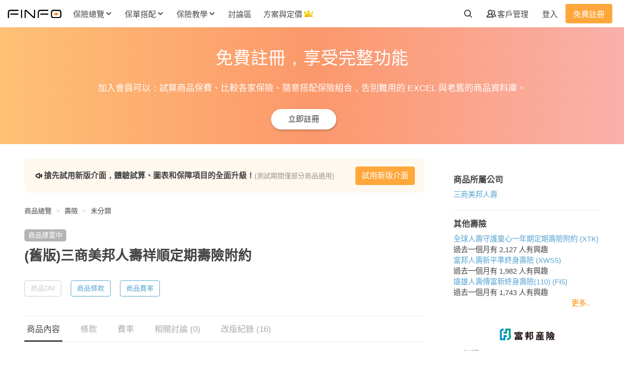

--- FILE ---
content_type: text/html; charset=utf-8
request_url: https://finfo.tw/products/%E4%B8%89%E5%95%86%E7%BE%8E%E9%82%A6%E4%BA%BA%E5%A3%BD%E7%A5%A5%E9%A0%86%E5%AE%9A%E6%9C%9F%E5%A3%BD%E9%9A%AA%E9%99%84%E7%B4%84-2011-12-30
body_size: 74387
content:
<!DOCTYPE html>
<html lang="zh-Hant-TW">
  <head>
    <link rel="stylesheet" media="all" href="https://d3iiux6sccuck6.cloudfront.net/assets/product-c63d987a5f518e7e8c2ed14ff3863eaf1a674bf18a47f1b091b718331e531307.css" />
    <meta charset="UTF-8">
<title>三商美邦人壽祥順定期壽險附約 試算保費與理賠金額 | Finfo保險資訊站</title>
<meta name="keywords" content=",三商美邦人壽,壽險,未分類">
<meta property="og:type" content="website">
<meta property="og:site_name" content="Finfo保險資訊站">
<meta property="og:url" content="https://finfo.tw/products/%E4%B8%89%E5%95%86%E7%BE%8E%E9%82%A6%E4%BA%BA%E5%A3%BD%E7%A5%A5%E9%A0%86%E5%AE%9A%E6%9C%9F%E5%A3%BD%E9%9A%AA%E9%99%84%E7%B4%84-2011-12-30">
<meta property="og:image" content="https://d3iiux6sccuck6.cloudfront.net/assets/fb-og-f1e62962b78ac7bb5cba9e01967a8b9ab76d0624fd9f0baac51c26f3f55565a4.jpg">
<meta property="fb:app_id" content="259344124527551">
<meta name="author" content="Finfo保險資訊站">
<meta name="google-site-verification" content="SjH404P5CiDLk6JIuaBrhFWMAs4FxWncL_9chkeByrc">
<meta name="msvalidate.01" content="40B4AD31DFE2CB8BD59D629275E85D9A">

      <meta name="viewport" content="width=device-width, initial-scale=1, maximum-scale=1, user-scalable=no">

        <link rel="canonical" href="https://finfo.tw/products/%E4%B8%89%E5%95%86%E7%BE%8E%E9%82%A6%E4%BA%BA%E5%A3%BD%E7%A5%A5%E9%A0%86%E5%AE%9A%E6%9C%9F%E5%A3%BD%E9%9A%AA%E9%99%84%E7%B4%84-2020-07-01" />

      <!-- Google Tag Manager DataLayer -->
  <script>
    document.addEventListener('DOMContentLoaded', function() {
      window.dataLayer = window.dataLayer || [];
      dataLayer.push({"membership":"非會員","hasInsurant":false,"hasUnsubmittedOrder":false,"hasInProgressOrder":false,"registeredDays":0,"userId":null,"agentAuthenticated":null});
    });
  </script>

  <!-- Google Tag Manager -->
<script>
(function(w,d,s,l,i){w[l]=w[l]||[];w[l].push({'gtm.start':
new Date().getTime(),event:'gtm.js'});var f=d.getElementsByTagName(s)[0],
j=d.createElement(s),dl=l!='dataLayer'?'&l='+l:'';j.async=true;j.src=
'https://www.googletagmanager.com/gtm.js?id='+i+dl;f.parentNode.insertBefore(j,f);
})(window,document,'script','dataLayer',"GTM-PFKVJ87");
</script>
<!-- End Google Tag Manager -->


<!-- Google Optimize -->
<script>
  document.addEventListener('DOMContentLoaded', function() {
    let optimizeIds;
      optimizeIds = ['GTM-KDZKB9G', 'GTM-WZSBL6N'];
    setTimeout(function() {
      optimizeIds.forEach(id => {
        let script = document.createElement('script');
        script.src = `https://www.googleoptimize.com/optimize.js?id=${id}`;
        document.body.appendChild(script);
      });
    }, 5000);
  });
</script>

<script>
  window.fbAsyncInit = function() {
    FB.init({
      appId      : '259344124527551',
      xfbml      : true,
      version    : 'v2.8'
    });
    FB.AppEvents.logPageView();
  };
  setTimeout(function() {
    (function(d, s, id){
      var js, fjs = d.getElementsByTagName(s)[0];
      if (d.getElementById(id)) {return;}
      js = d.createElement(s); js.id = id;
      js.src = "//connect.facebook.net/en_US/sdk.js";
      fjs.parentNode.insertBefore(js, fjs);
    }(document, 'script', 'facebook-jssdk'));
  }, 5000);
</script>

    <link rel="shortcut icon" type="image/x-icon" href="https://d3iiux6sccuck6.cloudfront.net/assets/favicon-cf5d88a4be15d717f2568a12f70afa70e1b308c8e024834080bed40aca2bc67f.ico" />
<link rel="apple-touch-icon" type="image/png" href="https://d3iiux6sccuck6.cloudfront.net/images/apple-touch-icon.png" />
<link rel="apple-touch-icon-precomposed" type="image/png" href="https://d3iiux6sccuck6.cloudfront.net/images/apple-touch-icon-precomposed.png" />

  <link rel="apple-touch-icon" type="image/png" href="https://d3iiux6sccuck6.cloudfront.net/images/apple-touch-icon-57x57.png" sizes="57x57" />
  <link rel="apple-touch-icon-precomposed" type="image/png" href="https://d3iiux6sccuck6.cloudfront.net/images/apple-touch-icon-57x57-precomposed.png" sizes="57x57" />
  <link rel="apple-touch-icon" type="image/png" href="https://d3iiux6sccuck6.cloudfront.net/images/apple-touch-icon-72x72.png" sizes="72x72" />
  <link rel="apple-touch-icon-precomposed" type="image/png" href="https://d3iiux6sccuck6.cloudfront.net/images/apple-touch-icon-72x72-precomposed.png" sizes="72x72" />
  <link rel="apple-touch-icon" type="image/png" href="https://d3iiux6sccuck6.cloudfront.net/images/apple-touch-icon-76x76.png" sizes="76x76" />
  <link rel="apple-touch-icon-precomposed" type="image/png" href="https://d3iiux6sccuck6.cloudfront.net/images/apple-touch-icon-76x76-precomposed.png" sizes="76x76" />
  <link rel="apple-touch-icon" type="image/png" href="https://d3iiux6sccuck6.cloudfront.net/images/apple-touch-icon-114x114.png" sizes="114x114" />
  <link rel="apple-touch-icon-precomposed" type="image/png" href="https://d3iiux6sccuck6.cloudfront.net/images/apple-touch-icon-114x114-precomposed.png" sizes="114x114" />
  <link rel="apple-touch-icon" type="image/png" href="https://d3iiux6sccuck6.cloudfront.net/images/apple-touch-icon-120x120.png" sizes="120x120" />
  <link rel="apple-touch-icon-precomposed" type="image/png" href="https://d3iiux6sccuck6.cloudfront.net/images/apple-touch-icon-120x120-precomposed.png" sizes="120x120" />
  <link rel="apple-touch-icon" type="image/png" href="https://d3iiux6sccuck6.cloudfront.net/images/apple-touch-icon-144x144.png" sizes="144x144" />
  <link rel="apple-touch-icon-precomposed" type="image/png" href="https://d3iiux6sccuck6.cloudfront.net/images/apple-touch-icon-144x144-precomposed.png" sizes="144x144" />
  <link rel="apple-touch-icon" type="image/png" href="https://d3iiux6sccuck6.cloudfront.net/images/apple-touch-icon-152x152.png" sizes="152x152" />
  <link rel="apple-touch-icon-precomposed" type="image/png" href="https://d3iiux6sccuck6.cloudfront.net/images/apple-touch-icon-152x152-precomposed.png" sizes="152x152" />
  <link rel="apple-touch-icon" type="image/png" href="https://d3iiux6sccuck6.cloudfront.net/images/apple-touch-icon-180x180.png" sizes="180x180" />
  <link rel="apple-touch-icon-precomposed" type="image/png" href="https://d3iiux6sccuck6.cloudfront.net/images/apple-touch-icon-180x180-precomposed.png" sizes="180x180" />

    <meta name="csrf-param" content="authenticity_token" />
<meta name="csrf-token" content="+7l/26aRV9b/Hs5BawRvVnolxPF0aOrv+2N65QlK8YkGLv8WtHWa3N1q66JBbmlz5x3ZZRiZR9I+/f8lkio2Mg==" />
      <script type="application/ld+json">{"@context":"https://schema.org","@graph":[{"@type":"WebSite","@id":"https://finfo.tw/#website","name":"Finfo保險資訊站","url":"https://finfo.tw/","alternateName":"Finfo","about":"Finfo是台灣最大的保險資訊平台，提供保險商品資訊、保費試算工具、教學文章與討論社群，這裡沒有保險討厭的話術與強迫推銷，只有專業客觀的分析與建議，用更少的保費，買到更多的保障，讓你每分錢都花在刀口上。","potentialAction":{"@type":"SearchAction","target":"https://finfo.tw/products?q[keyword]={search_term_string}","query-input":"required name=search_term_string"},"copyrightHolder":{"@id":"https://finfo.tw/#organization"}},{"@type":"Organization","@id":"https://finfo.tw/#organization","name":"Finfo保險資訊站","legalName":"歐兔科技股份有限公司","slogan":"找到最適合你的保險","alternateName":"Finfo","url":"https://finfo.tw/","logo":{"@type":"ImageObject","@id":"https://finfo.tw/#logo","url":"https://finfo.tw/images/logo/finfo-logo-black.svg","caption":"Finfo"},"image":{"@id":"https://finfo.tw/#logo"},"foundingDate":"2017-07-04","email":"service@finfo.tw","sameAs":["https://www.facebook.com/finfo.tw","https://www.instagram.com/finfo.tw"],"address":{"@type":"PostalAddress","streetAddress":"民權西路70號10樓之1","addressLocality":"台北市","postalCode":"10491","addressCountry":"TW"},"taxID":"52805725","description":"Finfo是台灣最大的保險資訊平台，提供保險商品資訊、保費試算工具、教學文章與討論社群，這裡沒有保險討厭的話術與強迫推銷，只有專業客觀的分析與建議，用更少的保費，買到更多的保障，讓你每分錢都花在刀口上。"},{"@type":"Product","mainEntityOfPage":{"@id":"https://finfo.tw/products/%E4%B8%89%E5%95%86%E7%BE%8E%E9%82%A6%E4%BA%BA%E5%A3%BD%E7%A5%A5%E9%A0%86%E5%AE%9A%E6%9C%9F%E5%A3%BD%E9%9A%AA%E9%99%84%E7%B4%84-2011-12-30#webpage"},"name":"三商美邦人壽祥順定期壽險附約","url":"https://finfo.tw/products/%E4%B8%89%E5%95%86%E7%BE%8E%E9%82%A6%E4%BA%BA%E5%A3%BD%E7%A5%A5%E9%A0%86%E5%AE%9A%E6%9C%9F%E5%A3%BD%E9%9A%AA%E9%99%84%E7%B4%84-2011-12-30","brand":{"@type":"Brand","name":"三商美邦人壽"},"releaseDate":"2011-12-30T00:00:00+08:00","category":"壽險"},{"@type":"BreadcrumbList","@id":"https://finfo.tw/products/%E4%B8%89%E5%95%86%E7%BE%8E%E9%82%A6%E4%BA%BA%E5%A3%BD%E7%A5%A5%E9%A0%86%E5%AE%9A%E6%9C%9F%E5%A3%BD%E9%9A%AA%E9%99%84%E7%B4%84-2011-12-30#breadcrumb","itemListElement":[{"@type":"ListItem","position":1,"item":{"@type":"WebPage","@id":"https://finfo.tw/#webpage","url":"https://finfo.tw/","name":"首頁"}},{"@type":"ListItem","position":2,"item":{"@type":"WebPage","@id":"https://finfo.tw/inquired#webpage","url":"https://finfo.tw/inquired","name":"商品總覽"}},{"@type":"ListItem","position":3,"item":{"@type":"WebPage","@id":"https://finfo.tw/prod_cates/%E5%A3%BD%E9%9A%AA#webpage","url":"https://finfo.tw/prod_cates/%E5%A3%BD%E9%9A%AA","name":"壽險"}},{"@type":"ListItem","position":4,"item":{"@type":"WebPage","@id":"https://finfo.tw/prod_cates/%E5%A3%BD%E9%9A%AA?q%5Bsubcate_id_in%5D=26#webpage","url":"https://finfo.tw/prod_cates/%E5%A3%BD%E9%9A%AA?q%5Bsubcate_id_in%5D=26","name":"未分類"}},{"@type":"ListItem","position":5,"item":{"@type":"WebPage","@id":"https://finfo.tw/products/%E4%B8%89%E5%95%86%E7%BE%8E%E9%82%A6%E4%BA%BA%E5%A3%BD%E7%A5%A5%E9%A0%86%E5%AE%9A%E6%9C%9F%E5%A3%BD%E9%9A%AA%E9%99%84%E7%B4%84-2011-12-30#webpage","url":"https://finfo.tw/products/%E4%B8%89%E5%95%86%E7%BE%8E%E9%82%A6%E4%BA%BA%E5%A3%BD%E7%A5%A5%E9%A0%86%E5%AE%9A%E6%9C%9F%E5%A3%BD%E9%9A%AA%E9%99%84%E7%B4%84-2011-12-30","name":"三商美邦人壽祥順定期壽險附約"}}]},{"@type":["CreativeWork","WebPage"],"@id":"https://finfo.tw/products/%E4%B8%89%E5%95%86%E7%BE%8E%E9%82%A6%E4%BA%BA%E5%A3%BD%E7%A5%A5%E9%A0%86%E5%AE%9A%E6%9C%9F%E5%A3%BD%E9%9A%AA%E9%99%84%E7%B4%84-2011-12-30#webpage","url":"https://finfo.tw/products/%E4%B8%89%E5%95%86%E7%BE%8E%E9%82%A6%E4%BA%BA%E5%A3%BD%E7%A5%A5%E9%A0%86%E5%AE%9A%E6%9C%9F%E5%A3%BD%E9%9A%AA%E9%99%84%E7%B4%84-2011-12-30","name":"三商美邦人壽祥順定期壽險附約","description":"","isAccessibleForFree":true,"isPartOf":{"@id":"https://finfo.tw/#website"},"hasPart":[{"@type":"WebPageElement","isAccessibleForFree":false,"cssSelector":".benefit-table table"},{"@type":"WebPageElement","isAccessibleForFree":false,"cssSelector":".product-comment ul"},{"@type":"WebPageElement","isAccessibleForFree":true,"cssSelector":".product-feature-block"}],"datePublished":"2021-12-02T10:57:17+08:00","dateModified":"2025-05-23T09:55:59+08:00","breadcrumb":{"@id":"https://finfo.tw/products/%E4%B8%89%E5%95%86%E7%BE%8E%E9%82%A6%E4%BA%BA%E5%A3%BD%E7%A5%A5%E9%A0%86%E5%AE%9A%E6%9C%9F%E5%A3%BD%E9%9A%AA%E9%99%84%E7%B4%84-2011-12-30#breadcrumb"},"publisher":{"@id":"https://finfo.tw/#organization"},"author":{"@id":"https://finfo.tw/#organization"}}]}</script>

    <script>
  const gtmCustomDimensionDatas = JSON.parse('{"membership":"非會員","hasInsurant":false,"hasUnsubmittedOrder":false,"hasInProgressOrder":false,"registeredDays":0,"userId":null,"agentAuthenticated":null}');
  window.gsc = window.gsc || function() {
    (gsc.q = gsc.q || []).push(arguments)
  };
  window.gsc('params', {
    userId: gtmCustomDimensionDatas.userId,
    membership: gtmCustomDimensionDatas.membership
  });
</script>

  </head>
  <body>
      <!-- Google Tag Manager (noscript) -->
  <noscript><iframe src="https://www.googletagmanager.com/ns.html?id=GTM-PFKVJ87"
  height="0" width="0" style="display:none;visibility:hidden"></iframe></noscript>
  <!-- End Google Tag Manager (noscript) -->

    <div id="flash-container"></div>


    <nav class="product-nav  bg-white position-fixed" id="">
  <div class="nav-bar d-flex align-items-center justify-content-between px-16-px my-0 mx-auto">
    <div class="nav-left d-flex align-items-center">
      <div id="logo">
        <a href="/">
          <img src="https://d3iiux6sccuck6.cloudfront.net/assets/finfo-logo-black-97625996cee988729b4be1734249db1cb0581ca11c775151291a58dc3c2e6d0a.svg" />
</a>      </div>
        <div class="nav-left-item d-none d-xl-flex position-relative">
  <div class="inquired-btn nav-btn dropdown-btn text-weight-bold ml-16-px position-relative">
    <a class="t4 d-flex align-items-center font-weight-bold p-8-px" data-gtm-element="desktopNavOverviewLink">
      <div class="text-nowrap" data-gtm-element="desktopNavOverviewLink">保險總覽</div>
      <img class="icon-arrow-down pl-4-px" data-gtm-element="desktopNavOverviewLink" src="https://d3iiux6sccuck6.cloudfront.net/assets/icon-arrow-down-6e85a9d99f5743aa6163a4bb37dc114469b7ef35a8ae3dd4b3b5087537912429.svg" />
      <img class="arrow-up pl-4-px" data-gtm-element="desktopNavOverviewLink" src="https://d3iiux6sccuck6.cloudfront.net/assets/arrow-up-fe5b86477c5a1688fcac9212a852b9f1cff8f333168e0562d90f821f357473d9.svg" />
    </a>
    <div class="inquired-list-btn dropdown-menu position-absolute t5 p-24-px bg-white rounded-lg d-flex border-0">
      <div class="products">
        <a class="t5 font-weight-bold d-flex p-8-px mt-n8-px justify-content-center rounded-lg" data-gtm-element="desktopNavOverviewLink" href="/inquired">
          <div class="icon-wrapper" data-gtm-element="desktopNavOverviewLink">
            <svg width="24" height="24" viewbox="0 0 24 24" fill="none" xmlns="http://www.w3.org/2000/svg" class="category-o mr-12-px mt-2-px">
<path fill-rule="evenodd" clip-rule="evenodd" d="M6 7V10H9V7H6ZM19.9863 11.1659C19.9953 11.1119 20 11.0565 20 11V6C20 5.44772 19.5523 5 19 5H14C13.4477 5 13 5.44772 13 6V11C13 11.0565 13.0047 11.1119 13.0137 11.1659C13.0927 11.6392 13.5042 12 14 12H19C19.4958 12 19.9073 11.6392 19.9863 11.1659ZM18 10V7H15V10H18ZM11 11V6C11 5.44772 10.5523 5 10 5H5C4.44772 5 4 5.44772 4 6V11C4 11.0565 4.00469 11.1119 4.0137 11.1659C4.09273 11.6392 4.50423 12 5 12H10C10.4958 12 10.9073 11.6392 10.9863 11.1659C10.9953 11.1119 11 11.0565 11 11ZM19.9863 13.8341C19.9073 13.3608 19.4958 13 19 13H14C13.5042 13 13.0927 13.3608 13.0137 13.8341C13.0047 13.8881 13 13.9435 13 14V19C13 19.5523 13.4477 20 14 20H19C19.5523 20 20 19.5523 20 19V14C20 13.9435 19.9953 13.8881 19.9863 13.8341ZM10.9863 13.8341C10.9073 13.3608 10.4958 13 10 13H5C4.50423 13 4.09273 13.3608 4.0137 13.8341C4.00469 13.8881 4 13.9435 4 14V19C4 19.5523 4.44772 20 5 20H10C10.5523 20 11 19.5523 11 19V14C11 13.9435 10.9953 13.8881 10.9863 13.8341ZM6 15V18H9V15H6ZM15 15V18H18V15H15Z" fill="black"></path>
</svg>

          </div>
          <div class="d-flex flex-column" data-gtm-element="desktopNavOverviewLink">
            <strong class="t4 font-weight-bold mb-8-px" data-gtm-element="desktopNavOverviewLink">保險商品總覽</strong>
            <span class="t5 font-weight-normal mt-0" data-gtm-element="desktopNavOverviewLink">查詢商品理賠內容、保費、注意事項、官方文件。</span>
          </div>
</a>      </div>
      <div class="compares ml-24-px">
        <header class="d-flex align-items-start">
          <div><svg width="24" height="24" viewbox="0 0 24 24" fill="none" xmlns="http://www.w3.org/2000/svg" class="list-square-o mr-12-px mt-2-px">
<path fill-rule="evenodd" clip-rule="evenodd" d="M7 6V18H18V6H7ZM6 4C5.44772 4 5 4.44772 5 5V19C5 19.5523 5.44772 20 6 20H19C19.5523 20 20 19.5523 20 19V5C20 4.44772 19.5523 4 19 4H6Z" fill="black"></path>
<path d="M8 9C8 8.44772 8.44772 8 9 8H10C10.5523 8 11 8.44772 11 9C11 9.55228 10.5523 10 10 10H9C8.44772 10 8 9.55228 8 9Z" fill="black"></path>
<path d="M12 9C12 8.44772 12.4477 8 13 8H16C16.5523 8 17 8.44772 17 9C17 9.55228 16.5523 10 16 10H13C12.4477 10 12 9.55228 12 9Z" fill="black"></path>
<path d="M8 12C8 11.4477 8.44772 11 9 11H10C10.5523 11 11 11.4477 11 12C11 12.5523 10.5523 13 10 13H9C8.44772 13 8 12.5523 8 12Z" fill="black"></path>
<path d="M12 12C12 11.4477 12.4477 11 13 11H16C16.5523 11 17 11.4477 17 12C17 12.5523 16.5523 13 16 13H13C12.4477 13 12 12.5523 12 12Z" fill="black"></path>
<path d="M12 15C12 14.4477 12.4477 14 13 14H16C16.5523 14 17 14.4477 17 15C17 15.5523 16.5523 16 16 16H13C12.4477 16 12 15.5523 12 15Z" fill="black"></path>
</svg>
</div>
          <div class="d-flex flex-column">
            <strong class="t4 font-weight-bold mb-8-px">商品一覽表</strong>
            <span class="t5 font-weight-normal mt-0 text-nowrap">查看 Finfo 整理好的各險種商品彙整表。</span>
          </div>
        </header>
        <hr class="ml-32-px mt-8-px mb-16-px">
        <div class="ml-24-px d-flex flex-column flex-wrap">
            <a class="t5 font-weight-normal p-8-px rounded-lg" href="/compares/%E5%AF%A6%E6%94%AF%E5%AF%A6%E4%BB%98%E9%86%AB%E7%99%82%E9%9A%AA">實支實付醫療險</a>
            <a class="t5 font-weight-normal p-8-px rounded-lg" href="/compares/%E4%B8%80%E5%B9%B4%E6%9C%9F%E9%87%8D%E5%A4%A7%E5%82%B7%E7%97%85%E9%9A%AA">一年期重大傷病險</a>
            <a class="t5 font-weight-normal p-8-px rounded-lg" href="/compares/%E4%B8%80%E5%B9%B4%E6%9C%9F%E5%A4%B1%E8%83%BD%E9%9A%AA">一年期失能險</a>
            <a class="t5 font-weight-normal p-8-px rounded-lg" href="/compares/%E7%B5%82%E8%BA%AB%E5%A4%B1%E8%83%BD%E9%9A%AA%20(%E4%B8%8D%E9%82%84%E6%9C%AC)">終身失能險 (不還本)</a>
            <a class="t5 font-weight-normal p-8-px rounded-lg" href="/compares/%E7%B5%82%E8%BA%AB%E5%A4%B1%E8%83%BD%E9%9A%AA%20(%E9%82%84%E6%9C%AC)">終身失能險 (還本)</a>
            <a class="t5 font-weight-normal p-8-px rounded-lg" href="/compares/%E5%AE%9A%E6%9C%9F%E5%A3%BD%E9%9A%AA">定期壽險</a>
            <a class="t5 font-weight-normal p-8-px rounded-lg" href="/compares/%E6%88%90%E4%BA%BA%E6%84%8F%E5%A4%96%E9%9A%AA%E5%B0%88%E6%A1%88">成人意外險專案</a>
            <a class="t5 font-weight-normal p-8-px rounded-lg" href="/compares/%E5%85%92%E7%AB%A5%E6%84%8F%E5%A4%96%E9%9A%AA%E5%B0%88%E6%A1%88">兒童意外險專案</a>
          <a class="t5 add-to-compare font-weight-normal p-8-px rounded-lg d-flex align-items-center justify-content-center" data-gtm-element="desktopNavComparisonLink" href="/compares">
            <div data-gtm-element="desktopNavComparisonLink">已加入比較清單</div>
            <svg width="6" height="10" viewbox="0 0 6 10" fill="none" xmlns="http://www.w3.org/2000/svg" class="arrow-right ml-8-px">
<path fill-rule="evenodd" clip-rule="evenodd" d="M0.292893 0.292893C0.683417 -0.0976311 1.31658 -0.0976311 1.70711 0.292893L5.70711 4.29289C5.89464 4.48043 6 4.73478 6 5C6 5.26522 5.89464 5.51957 5.70711 5.70711L1.70711 9.70711C1.31658 10.0976 0.683417 10.0976 0.292893 9.70711C-0.0976311 9.31658 -0.0976311 8.68342 0.292893 8.29289L3.58579 5L0.292893 1.70711C-0.0976311 1.31658 -0.0976311 0.683418 0.292893 0.292893Z" fill="#444444"></path>
</svg>

</a>        </div>
      </div>
      <div class="online-insurances ml-24-px">
        <header class="d-flex align-items-start">
          <div><svg width="24" height="24" viewbox="0 0 24 24" fill="none" xmlns="http://www.w3.org/2000/svg" class="wifi mr-12-px mt-2-px">
<path d="M14.0001 18C14.0001 19.1046 13.1047 20 12.0001 20C10.8955 20 10.0001 19.1046 10.0001 18C10.0001 16.8954 10.8955 16 12.0001 16C13.1047 16 14.0001 16.8954 14.0001 18Z" fill="black"></path>
<path fill-rule="evenodd" clip-rule="evenodd" d="M9.32375 16.0671C9.01457 16.5164 8.40077 16.6356 7.94541 16.3321C7.48588 16.0257 7.3617 15.4048 7.66806 14.9453L8.50011 15.5C7.66806 14.9453 7.66837 14.9448 7.66869 14.9443L7.66936 14.9434L7.67076 14.9413L7.67387 14.9367L7.68134 14.9258C7.68686 14.9178 7.6935 14.9084 7.70127 14.8977C7.7168 14.8762 7.73687 14.8492 7.76164 14.8177C7.81114 14.7547 7.87965 14.673 7.96841 14.579C8.14571 14.3913 8.40567 14.1528 8.75791 13.9179C9.47064 13.4428 10.5365 13 12.0001 13C13.4638 13 14.5296 13.4428 15.2423 13.9179C15.5945 14.1528 15.8545 14.3913 16.0318 14.579C16.1206 14.673 16.1891 14.7547 16.2386 14.8177C16.2633 14.8492 16.2834 14.8762 16.2989 14.8977C16.3067 14.9084 16.3133 14.9178 16.3189 14.9258L16.3263 14.9367L16.3295 14.9413L16.3309 14.9434L16.3315 14.9443C16.3318 14.9448 16.3322 14.9453 15.5095 15.4937L16.3322 14.9453C16.6385 15.4048 16.5143 16.0257 16.0548 16.3321C15.5994 16.6356 14.9856 16.5164 14.6765 16.0671C14.6748 16.0648 14.6713 16.0602 14.6659 16.0534C14.651 16.0343 14.6218 15.9989 14.5778 15.9522C14.4895 15.8587 14.3432 15.7222 14.1329 15.5821C13.7206 15.3072 13.0365 15 12.0001 15C10.9638 15 10.2796 15.3072 9.86731 15.5821C9.65704 15.7222 9.51075 15.8587 9.42243 15.9522C9.37837 15.9989 9.34923 16.0343 9.33428 16.0534C9.32892 16.0602 9.32542 16.0648 9.32375 16.0671ZM14.6692 16.0564C14.6692 16.0564 14.6692 16.0565 14.6692 16.0564C14.6688 16.0559 14.6684 16.0553 14.6681 16.0547L15.5 15.5C14.6681 16.0547 14.6689 16.056 14.6692 16.0564Z" fill="black"></path>
<path fill-rule="evenodd" clip-rule="evenodd" d="M7.35276 13.0225C7.06653 13.4898 6.45651 13.64 5.98559 13.3575C5.51201 13.0733 5.35845 12.4591 5.6426 11.9855L6.49994 12.4999C5.6426 11.9855 5.6429 11.985 5.64321 11.9845L5.64385 11.9834L5.64526 11.9811L5.64851 11.9758L5.65682 11.9623C5.66317 11.9522 5.67113 11.9397 5.68075 11.925C5.69997 11.8955 5.72584 11.8572 5.75862 11.8113C5.82415 11.7196 5.91761 11.5971 6.04128 11.4544C6.28836 11.1693 6.65821 10.801 7.16885 10.4363C8.19997 9.69976 9.77569 9 12.0001 9C14.2245 9 15.8002 9.69976 16.8313 10.4363C17.342 10.801 17.7118 11.1693 17.9589 11.4544C18.0826 11.5971 18.176 11.7196 18.2416 11.8113C18.2743 11.8572 18.3002 11.8955 18.3194 11.925C18.3291 11.9397 18.337 11.9522 18.3434 11.9623L18.3517 11.9758L18.3549 11.9811L18.3563 11.9834L18.357 11.9845C18.3573 11.985 18.3576 11.9855 17.5001 12.5L18.3576 11.9855C18.6417 12.4591 18.4882 13.0733 18.0146 13.3575C17.5437 13.64 16.9336 13.4898 16.6474 13.0224C16.6469 13.0217 16.6461 13.0205 16.6451 13.0189C16.6404 13.0117 16.6301 12.9963 16.6141 12.9738C16.582 12.9288 16.527 12.856 16.4475 12.7643C16.2884 12.5807 16.0332 12.324 15.6689 12.0637C14.95 11.5502 13.7757 11 12.0001 11C10.2245 11 9.05021 11.5502 8.33133 12.0637C7.96697 12.324 7.71182 12.5807 7.55265 12.7643C7.47319 12.856 7.41822 12.9288 7.38609 12.9738C7.37005 12.9963 7.35978 13.0117 7.35508 13.0189C7.35402 13.0205 7.35325 13.0217 7.35276 13.0225Z" fill="black"></path>
<path fill-rule="evenodd" clip-rule="evenodd" d="M5.32711 9.5622C5.01902 10.0156 4.40242 10.1367 3.94541 9.83205C3.48588 9.5257 3.3617 8.90483 3.66806 8.4453L4.50011 9C3.66806 8.4453 3.66841 8.44477 3.66877 8.44423L3.66953 8.4431L3.6712 8.44062L3.67512 8.43483L3.68533 8.42001C3.6932 8.40871 3.70319 8.3946 3.71537 8.37787C3.73971 8.34442 3.77279 8.30046 3.81501 8.24753C3.89941 8.14171 4.02053 7.99979 4.18155 7.83417C4.50361 7.50291 4.98598 7.07617 5.65361 6.65451C6.99731 5.80586 9.05684 5 12.0001 5C14.9434 5 17.0029 5.80586 18.3466 6.65451C19.0142 7.07617 19.4966 7.50291 19.8187 7.83417C19.9797 7.99979 20.1008 8.14171 20.1852 8.24753C20.2274 8.30046 20.2605 8.34442 20.2848 8.37787C20.297 8.3946 20.307 8.40871 20.3149 8.42001L20.3251 8.43483L20.329 8.44062L20.3307 8.4431L20.3314 8.44423C20.3318 8.44477 20.3322 8.4453 19.5001 9L20.3322 8.4453C20.6385 8.90483 20.5143 9.5257 20.0548 9.83205C19.5978 10.1367 18.9812 10.0156 18.6731 9.56221L18.6678 9.55475C18.6601 9.54425 18.6449 9.52376 18.6216 9.49465C18.5752 9.43641 18.4971 9.34396 18.3847 9.22833C18.1599 8.99709 17.7985 8.67383 17.2786 8.34549C16.2473 7.69414 14.5568 7 12.0001 7C9.44337 7 7.75291 7.69414 6.7216 8.34549C6.20173 8.67383 5.84035 8.99709 5.61554 9.22833C5.50312 9.34396 5.42502 9.43641 5.37856 9.49465C5.35535 9.52376 5.34009 9.54425 5.33245 9.55475L5.32711 9.5622Z" fill="black"></path>
</svg>
</div>
          <div class="d-flex flex-column">
            <strong class="t4 font-weight-bold">網路投保</strong>
          </div>
        </header>
        <hr class="ml-32-px mt-8-px mb-16-px">
        <div class="ml-24-px d-flex flex-column flex-wrap">
          <a class="d-flex flex-column p-8-px rounded-lg" data-gtm-element="desktopNavOverviewSubmenuOnlineInsuranceCarInsuranceLink" href="/prod_cates/%E6%B1%BD%E8%BB%8A%E9%9A%AA">
            <div class="t4 font-weight-bold" data-gtm-element="desktopNavOverviewSubmenuOnlineInsuranceCarInsuranceLink">汽車險</div>
            <p class="t5 font-weight-normal mt-8-px" data-gtm-element="desktopNavOverviewSubmenuOnlineInsuranceCarInsuranceLink">優惠資訊每月更新，萬元大獎等你抽，輸入折扣碼還享專屬折扣與獨家加碼好禮。</p>
</a>          <a class="d-flex flex-column p-8-px rounded-lg" data-gtm-element="desktopNavOverviewSubmenuOnlineInsuranceMotorInsuranceLink" href="/prod_cates/%E6%A9%9F%E8%BB%8A%E9%9A%AA">
            <div class="t4 font-weight-bold" data-gtm-element="desktopNavOverviewSubmenuOnlineInsuranceMotorInsuranceLink">機車險</div>
            <p class="t5 font-weight-normal mt-8-px" data-gtm-element="desktopNavOverviewSubmenuOnlineInsuranceMotorInsuranceLink">各家商品總整理，強制險最高省 210 元，輸入折扣碼享專屬折扣與獨家加碼好禮。</p>
</a>          <a class="d-flex flex-column p-8-px rounded-lg" data-gtm-element="desktopNavOverviewSubmenuOnlineInsuranceTravelInsuranceLink" href="/prod_cates/travel-insurance">
            <div class="t4 font-weight-bold" data-gtm-element="desktopNavOverviewSubmenuOnlineInsuranceTravelInsuranceLink">國外旅平險</div>
            <p class="t5 font-weight-normal mt-8-px" data-gtm-element="desktopNavOverviewSubmenuOnlineInsuranceTravelInsuranceLink">出國前必看！各家商品懶人包，活動資訊即時更新，投保旅平險看這篇就夠。</p>
</a>        </div>
      </div>
    </div>
  </div>
  <div class="assort-btn nav-btn dropdown-btn text-weight-bold position-relative ml-8-px">
    <a class="t4 d-flex align-items-center font-weight-bold p-8-px" data-gtm-element="desktopNavAssortmentLink">
      <div class="text-nowrap" data-gtm-element="desktopNavAssortmentLink">保單搭配</div>
      <img class="icon-arrow-down pl-4-px" data-gtm-element="desktopNavAssortmentLink" src="https://d3iiux6sccuck6.cloudfront.net/assets/icon-arrow-down-6e85a9d99f5743aa6163a4bb37dc114469b7ef35a8ae3dd4b3b5087537912429.svg" />
      <img class="arrow-up pl-4-px" data-gtm-element="desktopNavAssortmentLink" src="https://d3iiux6sccuck6.cloudfront.net/assets/arrow-up-fe5b86477c5a1688fcac9212a852b9f1cff8f333168e0562d90f821f357473d9.svg" />
    </a>
    <div class="assort-list-btn dropdown-menu position-absolute t5 py-16-px bg-white rounded-lg d-block border-0">
      <a class="d-flex py-8-px px-24-px" data-gtm-element="desktopNavAssortmentLink" href="/assortments">
        <div class="icon-wrapper" data-gtm-element="desktopNavAssortmentLink">
          <svg width="24" height="24" viewbox="0 0 24 24" fill="none" xmlns="http://www.w3.org/2000/svg" class="mr-12-px mt-2-px">
<path fill-rule="evenodd" clip-rule="evenodd" d="M18 9.54633L14.4797 6H7V19H18V9.54633ZM6 4C5.44772 4 5 4.44772 5 5V20C5 20.5523 5.44772 21 6 21H19C19.5523 21 20 20.5523 20 20V9.13428C20 8.87034 19.8957 8.6171 19.7097 8.42978L15.6058 4.29551C15.4181 4.10637 15.1626 4 14.8961 4H6Z" fill="#444"></path>
<path fill-rule="evenodd" clip-rule="evenodd" d="M8 13C8 12.4477 8.44772 12 9 12H16C16.5523 12 17 12.4477 17 13C17 13.5523 16.5523 14 16 14H9C8.44772 14 8 13.5523 8 13Z" fill="#444"></path>
<path fill-rule="evenodd" clip-rule="evenodd" d="M8 16C8 15.4477 8.44772 15 9 15H13C13.5523 15 14 15.4477 14 16C14 16.5523 13.5523 17 13 17H9C8.44772 17 8 16.5523 8 16Z" fill="#444"></path>
<path d="M14.4797 6L18 9.54633V10H15C14.4477 10 14 9.55228 14 9V6H14.4797Z" fill="#444"></path>
</svg>

        </div>
        <div class="d-flex flex-column" data-gtm-element="desktopNavAssortmentLink">
          <strong class="t4 font-weight-bold mb-8-px" data-gtm-element="desktopNavAssortmentLink">保費試算表</strong>
          <span class="t5 font-weight-normal mt-0" data-gtm-element="desktopNavAssortmentLink">自由搭配保單組合，試算保費、彙整保障、匯出報表。</span>
        </div>
</a>      <a class="d-flex py-8-px px-24-px" target="_blank" data-gtm-element="desktopNavRecommendLink" href="/popular/recommend">
        <div class="icon-wrapper" data-gtm-element="desktopNavRecommendLink">
          <svg width="24" height="24" viewbox="0 0 24 24" fill="none" xmlns="http://www.w3.org/2000/svg" class="mr-12-px mt-2-px">
<path fill-rule="evenodd" clip-rule="evenodd" d="M11.4359 4.19186C12.2279 3.91224 13.2279 3.887 14.0424 4.4702C14.6902 4.93411 14.9335 5.59354 14.9947 6.1903C15.0521 6.74993 14.9583 7.32482 14.8772 7.76106C14.8548 7.88172 14.8336 7.99117 14.8142 8.0914C14.7614 8.36492 14.7218 8.56979 14.7057 8.74657C14.7924 8.76251 14.8984 8.77557 15.0252 8.78423C15.358 8.80698 15.7624 8.79509 16.2087 8.7651C16.5078 8.745 16.7989 8.71898 17.0885 8.69308C17.2361 8.67989 17.3833 8.66673 17.531 8.6544C17.9351 8.62068 18.3703 8.59039 18.7149 8.61252C19.1176 8.63838 19.4158 8.85184 19.5991 9.0826C19.7634 9.28956 19.8454 9.51758 19.891 9.68657C19.9831 10.0277 20.0038 10.4292 19.9995 10.8048C19.9904 11.5798 19.8665 12.5625 19.7005 13.5039C19.5332 14.4519 19.3145 15.4068 19.099 16.1375C18.9928 16.4976 18.8785 16.8342 18.7607 17.0957C18.7043 17.2208 18.6273 17.3743 18.5254 17.5121C18.4748 17.5805 18.3917 17.6815 18.2714 17.7735C18.1547 17.8626 17.9277 17.9999 17.6127 17.9999C17.6127 17.9999 17.6127 17.9999 17.6127 17.9999L10.3816 18C10.1583 18 9.94413 17.9649 9.74391 17.9001C9.61208 17.9641 9.46408 18 9.30769 18H5C4.44772 18 4 17.5523 4 17V9.36362C4 8.81134 4.44772 8.36362 5 8.36362H8.51581C8.58997 8.09313 8.67568 7.82715 8.75849 7.58729C8.98781 6.92314 9.26459 6.26714 9.45507 5.89383C9.87674 5.06743 10.6362 4.47423 11.4359 4.19186ZM10.3077 9.61049L10.3077 15.9107C10.3077 15.9749 10.353 16 10.3815 16L17.044 15.9999C17.0856 15.8813 17.1315 15.7384 17.1807 15.5718C17.3707 14.9274 17.5737 14.0474 17.7309 13.1564C17.8892 12.2588 17.9924 11.3983 17.9996 10.7815C18.0003 10.7248 18.0001 10.6725 17.9992 10.6243C17.9072 10.6306 17.8066 10.6384 17.6973 10.6475C17.5732 10.6578 17.4384 10.6699 17.2971 10.6825C16.9949 10.7095 16.663 10.7391 16.3428 10.7606C15.8677 10.7925 15.3571 10.8116 14.8888 10.7796C14.4499 10.7496 13.9078 10.668 13.4635 10.4005C12.7189 9.95227 12.6824 9.14251 12.7022 8.73348C12.7193 8.37897 12.8011 7.96073 12.8677 7.61974C12.8833 7.54019 12.898 7.46485 12.9109 7.3955C12.9915 6.96199 13.0303 6.63968 13.0051 6.39439C12.9838 6.18623 12.9293 6.13302 12.878 6.09631C12.7519 6.00599 12.4861 5.94207 12.1018 6.07777C11.7252 6.21072 11.3978 6.48682 11.2366 6.80284C11.0989 7.07253 10.8567 7.63844 10.649 8.24002C10.4276 8.88134 10.3077 9.38951 10.3077 9.61049C10.3077 9.6105 10.3077 9.61048 10.3077 9.61049ZM8.30769 10.3636H6V16H8.30769V10.3636ZM14.7023 8.95752C14.702 8.95792 14.7009 8.95321 14.7 8.94221C14.7021 8.95163 14.7026 8.95713 14.7023 8.95752Z" fill="black"></path>
</svg>

        </div>
        <div class="d-flex flex-column" data-gtm-element="desktopNavRecommendLink">
          <strong class="title d-flex t4 font-weight-bold mb-8-px" data-gtm-element="desktopNavRecommendLink">罐頭保單<span class="advertisement t5 font-weight-normal d-flex align-items-center">廣告</span></strong>
          <span class="t5 font-weight-normal mt-0" data-gtm-element="desktopNavRecommendLink">高保障、低保費的精選罐頭保單組合。</span>
        </div>
</a>    </div>
  </div>
  <div class="blog-menu-btn nav-btn dropdown-btn text-weight-bold position-relative ml-8-px">
    <a class="t4 d-flex align-items-center font-weight-bold p-8-px">
      <div>保險教學</div>
      <img class="icon-arrow-down pl-4-px" data-gtm-element="desktopNavBlogLink" src="https://d3iiux6sccuck6.cloudfront.net/assets/icon-arrow-down-6e85a9d99f5743aa6163a4bb37dc114469b7ef35a8ae3dd4b3b5087537912429.svg" />
      <img class="arrow-up pl-4-px" data-gtm-element="desktopNavBlogLink" src="https://d3iiux6sccuck6.cloudfront.net/assets/arrow-up-fe5b86477c5a1688fcac9212a852b9f1cff8f333168e0562d90f821f357473d9.svg" />
    </a>
    <div class="blog-menu-list-btn dropdown-menu position-absolute t5 bg-white rounded-lg d-flex border-0">
      <nav class="py-16-px bg-gray-12">
          <a class="t5 font-weight-bold d-block p-8-px px-24-px menu-btn mb-sm-8-px mb-0 active" data-menu-id="2637" href="#">汽機車保險</a>
          <a class="t5 font-weight-bold d-block p-8-px px-24-px menu-btn mb-sm-8-px mb-0 " data-menu-id="5462" href="#">寵物險</a>
          <a class="t5 font-weight-bold d-block p-8-px px-24-px menu-btn mb-sm-8-px mb-0 " data-menu-id="5481" href="#">旅遊險</a>
        <a data-menu-id="nav-credit-card" class="t5 font-weight-bold d-block p-8-px px-24-px menu-btn mb-sm-24-px mb-0">信用卡繳保費</a>
      </nav>
      <div class="all-blog-posts py-24-px px-24-px">
          <div class="blog-posts active" data-menu-key="2637">
            <a class="menu-link-btn t3 font-weight-bold p-0 d-flex align-items-center mb-8-px" data-gtm-element="desktopNavBeginnerLinkSubmenuInsuranceVehicleLink" href="https://finfo.tw/blog/category/insurance-vehicle">
              汽機車保險
              <img class="ml-8-px" src="https://d3iiux6sccuck6.cloudfront.net/assets/shared/right-arrow-bbd09ecb2ba6f964e8e367bdce47b9520a1cd8a0e0a629a428e053d739ce2706.svg" />
              <img class="active ml-8-px" src="https://d3iiux6sccuck6.cloudfront.net/assets/shared/active-right-arrow-48ef10a2eccfce5704929f22dd08fc3cff9b59a4ee3013a1fa909e9da2c0b1ce.svg" />
</a>            <p class="t5 font-weight-normal mb-16-px text-gray-1">馬路如虎口，路上三寶多，不想拿自己的錢幫三寶修車，就讓超額責任險保護你的錢包。另外，折扣優惠碼整理好了通通送你。</p>
                <a class="blog-post d-flex pl-0 py-0 justify-align-center t5 font-weight-normal mb-16-px" data-gtm-element="desktopNavBeginnerLinkSubmenuHotArticle_10416_link" href="https://finfo.tw/blog/insurance-vehicle/2025-%e8%bb%8a%e9%9a%aa%e6%80%8e%e9%ba%bc%e6%8c%91%ef%bc%9f%e6%b1%bd%e8%bb%8a%e9%9a%aa%e6%8a%95%e4%bf%9d%e8%aa%bf%e6%9f%a5%ef%bc%8c%e4%bd%a0%e8%b2%b7%e7%9a%84%e8%bb%8a%e9%9a%aa%e6%9c%89%e4%b8%8a%e6%a6%9c%e5%97%8e%ef%bc%9f">
                  <img class="mr-16-px ml-0 rounded lazyload" data-src="https://finfo.tw/blog/wp-content/uploads/2025/12/survey.jpg" src="[data-uri]" />
                  <aside class="d-block">
                    <p class="m-0 p-0">2026 車險推薦哪家？汽車險投保調查，你買的車險有上榜嗎？ - Finfo保險部落格</p>
                    <span class="d-inline-block text-primary t6 px-8-px py-4-px mt-8-px">熱門文章</span>
                  </aside>
</a>                <a class="blog-post d-flex pl-0 py-0 justify-align-center t5 font-weight-normal mb-16-px" data-gtm-element="desktopNavBeginnerLinkSubmenuHotArticle_4641_link" href="https://finfo.tw/blog/insurance-vehicle/%e6%a9%9f%e8%bb%8a%e9%9a%aa%e6%8a%98%e6%89%a3%e5%ae%8c%e6%95%b4%e6%af%94%e8%bc%83%e9%99%84%e5%84%aa%e6%83%a0%e4%bb%a3%e7%a2%bc%e6%9c%9f%e9%96%93%e9%99%90%e5%ae%9a%e6%b4%bb%e5%8b%95%e4%b8%80%e8%a6%bd%e8%a1%a8">
                  <img class="mr-16-px ml-0 rounded lazyload" data-src="https://finfo.tw/blog/wp-content/uploads/2021/12/選擇線上投保車險就對了！.jpg" src="[data-uri]" />
                  <aside class="d-block">
                    <p class="m-0 p-0">2026 機車險折扣完整比較 (附優惠代碼)，期間限定活動一覽表 - Finfo保險部落格</p>
                    <span class="d-inline-block text-primary t6 px-8-px py-4-px mt-8-px">熱門文章</span>
                  </aside>
</a>                <a class="blog-post d-flex pl-0 py-0 justify-align-center t5 font-weight-normal mb-24-px" data-gtm-element="desktopNavBeginnerLinkSubmenuHotArticle_2417_link" href="https://finfo.tw/blog/insurance-vehicle/%e6%b1%bd%e8%bb%8a%e9%9a%aa%e6%8a%98%e6%89%a3%e5%ae%8c%e6%95%b4%e6%af%94%e8%bc%83-%e9%99%84%e5%84%aa%e6%83%a0%e4%bb%a3%e7%a2%bc%e6%9c%9f%e9%96%93%e9%99%90%e5%ae%9a%e6%b4%bb%e5%8b%95%e4%b8%80%e8%a6%bd%e8%a1%a8">
                  <img class="mr-16-px ml-0 rounded lazyload" data-src="https://finfo.tw/blog/wp-content/uploads/2020/01/車險折扣-1.jpg" src="[data-uri]" />
                  <aside class="d-block">
                    <p class="m-0 p-0">2026 汽車險折扣完整比較 (附優惠代碼)，期間限定活動一覽表 - Finfo保險部落格</p>
                    <span class="d-inline-block text-primary t6 px-8-px py-4-px mt-8-px">熱門文章</span>
                  </aside>
</a>          </div>
          <div class="blog-posts d-none" data-menu-key="5462">
            <a class="menu-link-btn t3 font-weight-bold p-0 d-flex align-items-center mb-8-px" data-gtm-element="desktopNavBeginnerLinkSubmenuInsurancePetLink" href="https://finfo.tw/blog/category/insurance-pet">
              寵物險
              <img class="ml-8-px" src="https://d3iiux6sccuck6.cloudfront.net/assets/shared/right-arrow-bbd09ecb2ba6f964e8e367bdce47b9520a1cd8a0e0a629a428e053d739ce2706.svg" />
              <img class="active ml-8-px" src="https://d3iiux6sccuck6.cloudfront.net/assets/shared/active-right-arrow-48ef10a2eccfce5704929f22dd08fc3cff9b59a4ee3013a1fa909e9da2c0b1ce.svg" />
</a>            <p class="t5 font-weight-normal mb-16-px text-gray-1">你家也有毛小孩嗎？寵物生病已經讓人很擔心了，照顧毛小孩的工作交給你，負擔醫療費用的工作就交給寵物險。</p>
                <a class="blog-post d-flex pl-0 py-0 justify-align-center t5 font-weight-normal mb-24-px" data-gtm-element="desktopNavBeginnerLinkSubmenuHotArticle_5327_link" href="https://finfo.tw/blog/insurance-pet/%e5%af%b5%e7%89%a9%e9%9a%aa%e6%8e%a8%e8%96%a6%e7%b8%bd%e6%95%b4%e7%90%86%e6%af%9b%e5%b0%8f%e5%ad%a9%e4%bf%9d%e9%9a%9c%e4%b8%8d%e7%bc%ba%e5%b8%ad">
                  <img class="mr-16-px ml-0 rounded lazyload" data-src="https://finfo.tw/blog/wp-content/uploads/2023/02/寵物險.jpg" src="[data-uri]" />
                  <aside class="d-block">
                    <p class="m-0 p-0">2026 寵物險推薦總整理，毛小孩保障不缺席 - Finfo保險部落格</p>
                    <span class="d-inline-block text-primary t6 px-8-px py-4-px mt-8-px">熱門文章</span>
                  </aside>
</a>          </div>
          <div class="blog-posts d-none" data-menu-key="5481">
            <a class="menu-link-btn t3 font-weight-bold p-0 d-flex align-items-center mb-8-px" data-gtm-element="desktopNavBeginnerLinkSubmenuInsuranceTravelLink" href="https://finfo.tw/blog/category/insurance-travel">
              旅遊險
              <img class="ml-8-px" src="https://d3iiux6sccuck6.cloudfront.net/assets/shared/right-arrow-bbd09ecb2ba6f964e8e367bdce47b9520a1cd8a0e0a629a428e053d739ce2706.svg" />
              <img class="active ml-8-px" src="https://d3iiux6sccuck6.cloudfront.net/assets/shared/active-right-arrow-48ef10a2eccfce5704929f22dd08fc3cff9b59a4ee3013a1fa909e9da2c0b1ce.svg" />
</a>            <p class="t5 font-weight-normal mb-16-px text-gray-1">刷卡就送旅遊險、跟團就有保險以及自行購買的旅遊險，都叫旅遊險，有哪些差異？旅遊險要注意哪些重點？</p>
                <a class="blog-post d-flex pl-0 py-0 justify-align-center t5 font-weight-normal mb-16-px" data-gtm-element="desktopNavBeginnerLinkSubmenuHotArticle_10192_link" href="https://finfo.tw/blog/insurance-travel/%e6%97%a5%e6%9c%ac%e6%97%85%e9%81%8a%e6%97%85%e5%b9%b3%e9%9a%aa%e6%80%8e%e9%ba%bc%e4%bf%9d%ef%bc%9f%e6%9d%b1%e4%ba%ac%e6%b5%b7%e4%b8%8a%e6%97%a5%e5%8b%95%e6%8a%95%e4%bf%9d%e6%96%b9%e5%bc%8f%ef%bc%8c%e5%8f%b0%e6%97%a5%e6%97%85%e5%b9%b3%e9%9a%aa%e7%b5%84%e5%90%88%e6%8a%80%e5%85%ac%e9%96%8b">
                  <img class="mr-16-px ml-0 rounded lazyload" data-src="https://finfo.tw/blog/wp-content/uploads/2025/09/nomadic-julien-uBfK5i6j1B8-unsplash.jpg" src="[data-uri]" />
                  <aside class="d-block">
                    <p class="m-0 p-0">日本旅遊旅平險怎麼保？東京海上日動投保方式，台日旅平險組合技公開 - Finfo保險部落格</p>
                    <span class="d-inline-block text-primary t6 px-8-px py-4-px mt-8-px">熱門文章</span>
                  </aside>
</a>                <a class="blog-post d-flex pl-0 py-0 justify-align-center t5 font-weight-normal mb-24-px" data-gtm-element="desktopNavBeginnerLinkSubmenuHotArticle_5477_link" href="https://finfo.tw/blog/insurance-travel/%e6%97%85%e5%b9%b3%e9%9a%aa%e8%88%87%e6%97%85%e9%81%8a%e4%b8%8d%e4%be%bf%e9%9a%aa%e6%8e%a8%e8%96%a6%e4%bb%8b%e7%b4%b9">
                  <img class="mr-16-px ml-0 rounded lazyload" data-src="https://finfo.tw/blog/wp-content/uploads/2022/05/旅遊險旅行002-1.jpg" src="[data-uri]" />
                  <aside class="d-block">
                    <p class="m-0 p-0">2026 旅平險與旅遊不便險推薦介紹 - Finfo保險部落格</p>
                    <span class="d-inline-block text-primary t6 px-8-px py-4-px mt-8-px">熱門文章</span>
                  </aside>
</a>          </div>
        <div class="blog-posts nav-credit-card d-none" data-menu-key="nav-credit-card">
          <a class="menu-link-btn t3 font-weight-bold p-0 d-flex align-items-center">
            信用卡繳保費
          </a>
          <hr>
          <a data-gtm-element="desktopNavBeginnerLinkSubmenuCreditCardBonusLink" class="blog-post d-flex pl-0 text-indigo t5 font-weight-normal mb-16-px" href="/articles/toolbox/credit_card_bonus">
            <img class="rounded-0 mr-8-px lazyload" data-src="https://d3iiux6sccuck6.cloudfront.net/assets/shared/credit-card-with-money-8ad802ecd5a1e4219a89f5269203a030824d9c70630c5fbdde7f7164fc209e0d.svg" src="[data-uri]" />
            <aside><p class="m-0">2026年繳保費「最強回饋信用卡」總整理</p></aside>
</a>          <a data-gtm-element="desktopNavBeginnerLinkSubmenuCreditCardInstallmentLink" class="blog-post d-flex pl-0 text-indigo t5 font-weight-normal mb-16-px" href="/articles/toolbox/credit_card_installment">
            <img class="rounded-0 mr-8-px lazyload" data-src="https://d3iiux6sccuck6.cloudfront.net/assets/shared/credit-card-cd074789ef2b0b7f1cf5c12898621a1ae9b7eaaf0e5e89b852939057ec2180a0.svg" src="[data-uri]" />
            <aside><p class="m-0">2026年繳保費「分期0利率信用卡」活動總整理</p></aside>
</a>        </div>
      </div>
    </div>
  </div>
  <div class="forum-btn nav-btn text-weight-bold ml-8-px">
    <a class="t4 font-weight-bold d-flex align-items-center p-8-px" data-gtm-element="desktopNavPostsLink" href="/posts">
      <div data-gtm-element="desktopNavPostsLink" class="text-nowrap">討論區</div>
</a>  </div>
  <div class="pricing forum-btn nav-btn text-weight-bold ml-8-px">
    <a class="t4 font-weight-bold d-flex align-items-center p-8-px" data-gtm-element="desktopNavPricingPageLink" href="/pricing?item_name=desktop_nav_pricing_page_link">
      <div data-gtm-element="desktopNavPricingPageLink" class="text-nowrap mr-4-px">方案與定價</div>
      <img class="navbar-crown" width="18px" height="14px" data-gtm-element="desktopNavPricingPageLink" src="https://d3iiux6sccuck6.cloudfront.net/assets/technicolor-crown-979ba5811a18228b7aabeaaf3e0413d71c938152fb9b666aedfc0092156ef6e9.svg" />
</a>  </div>
</div>

<script>
  const events = ['mousemove', 'click'];
  document.querySelectorAll('.menu-btn').forEach(function(menuBtn) {
    events.forEach(function(event) {
      menuBtn.addEventListener(event, function(e) {
        let menuId = menuBtn.dataset.menuId;
        let postDivToShow = document.querySelector(`[data-menu-key='${menuId}']`);
        document.querySelectorAll('.blog-posts.active').forEach(function(posts) {
          posts.classList.remove('active', 'd-block');
          posts.classList.add('d-none');
        })
        document.querySelectorAll('.menu-btn.active').forEach(btn => btn.classList.remove('active'));
        postDivToShow.classList.add('active', 'd-block');
        postDivToShow.classList.remove('d-none');
        menuBtn.classList.add('active');
      })
    })
  })
</script>

    </div>
    <div class="nav-right d-flex position-relative align-items-center">
      <img class="search-icon mr-8-px align-items-center" src="https://d3iiux6sccuck6.cloudfront.net/assets/icon-search-445b902088c24117d4a8013add59576720c37be208067c204e7cb57fa752702c.svg" />
<div class="search-box position-sm-relative align-items-sm-center bg-white mr-12-px">
  <form id="search-form" class="d-flex position-relative align-items-center pt-12-px pb-10-px pl-0" action="/products" accept-charset="UTF-8" method="get">
    <input type="text" name="q[keyword]" id="q_keyword" placeholder="輸入關鍵字" autocomplete="off" size="25" class="t4 py-4-px px-16-px" />
    <button class="btn border border-left-0 position-relative align-items-sm-center" type="submit"><img src="https://d3iiux6sccuck6.cloudfront.net/assets/icon-search-445b902088c24117d4a8013add59576720c37be208067c204e7cb57fa752702c.svg" /></button>
    <img class="text-clear position-absolute" src="https://d3iiux6sccuck6.cloudfront.net/assets/icon-delete-e398c90ac2fe36543358cdb43be3416a8b1de4aab6d5be7a81d7193f79861e44.svg" />
    <div class="search-cancel align-items-center t4 text-gray-3 ml-16-px text-nowrap">取消</div>
</form></div>


      <div class="nav-crm-btn d-none d-xl-inline-flex align-items-center p-sm-8-px ml-12-px">
  <div class="nav-btn text-black crm-btn position-relative">
    <a class="crm-management position-relative py-0-px d-flex align-item-center t4 font-weight-bold" data-gtm-element="desktopNavCRMLink" href="/users/profile">
      <svg width="24" height="24" viewbox="0 0 24 24" fill="none" xmlns="http://www.w3.org/2000/svg" class="icon-left mr-4-px">
<path fill-rule="evenodd" clip-rule="evenodd" d="M9.5 12.9773L11.3059 11.4341C11.9418 10.8907 12.3571 10.0638 12.3571 9.12C12.3571 7.41346 11.0215 6.13333 9.5 6.13333C7.97855 6.13333 6.64286 7.41346 6.64286 9.12C6.64286 10.0638 7.0582 10.8907 7.6941 11.4341L9.5 12.9773ZM9.5 13.8752L7.23548 14.9715C6.03768 15.5513 5.07012 16.5834 4.5531 17.8667H14.4469C13.9299 16.5834 12.9623 15.5513 11.7645 14.9715L9.5 13.8752ZM16.7069 17.8667C16.8977 18.544 17 19.2598 17 20H2C2 19.2598 2.10227 18.544 2.29314 17.8667C2.68712 16.4686 3.45858 15.2344 4.4872 14.2873C5.02612 13.7911 5.63563 13.3738 6.29843 13.0529C5.74864 12.5831 5.29888 11.9947 4.98665 11.3261C4.67468 10.658 4.5 9.9099 4.5 9.12C4.5 6.2923 6.73858 4 9.5 4C12.2614 4 14.5 6.2923 14.5 9.12C14.5 9.9099 14.3253 10.658 14.0134 11.3261C13.7011 11.9947 13.2514 12.5831 12.7016 13.0529C13.3644 13.3738 13.9739 13.7911 14.5128 14.2873C15.5414 15.2344 16.3129 16.4686 16.7069 17.8667Z" fill="black"></path>
<path fill-rule="evenodd" clip-rule="evenodd" d="M14.5 12.5427L16.1667 12.1303C17 11.7179 17.7937 11.2066 17.8333 9.65611C17.8333 8.00665 17 6.56003 14.5 6.56003V4.91059C17 4.4982 19.7892 5.94482 19.7778 9.34271C19.7756 9.99416 19.6225 10.6112 19.3452 11.1621C19.0677 11.7136 18.6679 12.1988 18.1792 12.5863C18.7683 12.8509 19.3101 13.1951 19.7892 13.6044C20.7035 14.3854 21.3892 15.4033 21.7394 16.5564C21.9091 17.115 22 17.7053 22 18.3158L17.8333 18.3158V16.5564H19.7306C19.271 15.498 17.2314 14.258 16.1667 13.7798L14.5 13.3674V12.5427Z" fill="black"></path>
</svg>

      <div>客戶管理</div>
</a>    <div class="crm-list-btn list-btn position-absolute bg-white border-radius-lg">
      <div class="list-wrapper pt-12-px pb-8-px border-gray-10 border-bottom">
        <a class="t4 font-weight-bold d-flex align-items-center py-12-px px-24-px
                            text-left text-black" data-gtm-element="desktopNavCRMSubmenuProfileLink" href="/users/profile">
          <svg width="24" height="24" viewbox="0 0 24 24" fill="none" xmlns="http://www.w3.org/2000/svg" class="icon-left mr-4-px">
<path fill-rule="evenodd" clip-rule="evenodd" d="M6 5V19H18V5H6ZM5 3C4.44772 3 4 3.44772 4 4V20C4 20.5523 4.44772 21 5 21H19C19.5523 21 20 20.5523 20 20V4C20 3.44772 19.5523 3 19 3H5Z" fill="#444"></path>
<path fill-rule="evenodd" clip-rule="evenodd" d="M12 11.4763L12.4298 11.1194C12.6796 10.912 12.8199 10.7327 12.897 10.5857C12.9656 10.4549 13.0104 10.3022 13.0016 10.0794C12.977 9.46091 12.3909 9 12 9C11.6091 9 11.023 9.46091 10.9984 10.0794C10.9896 10.3022 11.0344 10.4549 11.103 10.5857C11.1801 10.7327 11.3204 10.912 11.5702 11.1194L12 11.4763ZM12 13.9888L11.2793 14.3976C11.0492 14.5282 10.8196 14.7321 10.6198 15H13.3802C13.1804 14.7321 12.9508 14.5282 12.7207 14.3976L12 13.9888ZM15.6373 15C15.8702 15.6088 16 16.2862 16 17H8C8 16.2862 8.12983 15.6088 8.36269 15C8.49265 14.6602 8.6547 14.3418 8.84417 14.0503C9.22751 13.4606 9.72314 12.9811 10.2925 12.6581C9.75533 12.212 9.33149 11.6793 9.12841 11.0232C9.03188 10.7113 8.98523 10.3716 9 10C9.06579 8.34445 10.5 7 12 7C13.5 7 14.9342 8.34445 15 10C15.0148 10.3716 14.9681 10.7113 14.8716 11.0232C14.6685 11.6793 14.2447 12.212 13.7075 12.6581C14.2769 12.9811 14.7725 13.4606 15.1558 14.0503C15.3453 14.3418 15.5073 14.6602 15.6373 15Z" fill="#444"></path>
</svg>

          <div data-gtm-element="desktopNavCRMSubmenuProfileLink">保戶</div>
</a>        <a class="t4 font-weight-bold d-flex align-items-center py-12-px px-24-px
                            text-left text-black" data-gtm-element="desktopNavCRMSubmenuMixtempsLink" href="/user/mixtemps">
          <svg width="24" height="24" viewbox="0 0 24 24" fill="none" xmlns="http://www.w3.org/2000/svg" class="icon-left mr-4-px">
<path fill-rule="evenodd" clip-rule="evenodd" d="M18 9.54633L14.4797 6H7V19H18V9.54633ZM6 4C5.44772 4 5 4.44772 5 5V20C5 20.5523 5.44772 21 6 21H19C19.5523 21 20 20.5523 20 20V9.13428C20 8.87034 19.8957 8.6171 19.7097 8.42978L15.6058 4.29551C15.4181 4.10637 15.1626 4 14.8961 4H6Z" fill="#444"></path>
<path fill-rule="evenodd" clip-rule="evenodd" d="M8 13C8 12.4477 8.44772 12 9 12H16C16.5523 12 17 12.4477 17 13C17 13.5523 16.5523 14 16 14H9C8.44772 14 8 13.5523 8 13Z" fill="#444"></path>
<path fill-rule="evenodd" clip-rule="evenodd" d="M8 16C8 15.4477 8.44772 15 9 15H13C13.5523 15 14 15.4477 14 16C14 16.5523 13.5523 17 13 17H9C8.44772 17 8 16.5523 8 16Z" fill="#444"></path>
<path d="M14.4797 6L18 9.54633V10H15C14.4477 10 14 9.55228 14 9V6H14.4797Z" fill="#444"></path>
</svg>

          <div data-gtm-element="desktopNavCRMSubmenuMixtempsLink">試算表</div>
</a>      </div>

      <div class="list-wrapper pt-8-px pb-12-px">
        <a target="_blank" class="t4 font-weight-bold d-flex align-items-center py-12-px px-24-px
                            text-left text-black" data-gtm-element="desktopNavCRMSubmenuOneFormLink" href="https://oneform.finfo.tw/">
          <svg width="24" height="24" viewbox="0 0 24 24" fill="none" xmlns="http://www.w3.org/2000/svg" class="icon-left mr-4-px">
<path d="M15.996 13C16.5482 12.9989 16.9969 13.4457 16.998 13.998C16.9991 14.5503 16.5523 14.9989 16 15L8 15.0161C7.44771 15.0172 6.9991 14.5704 6.99799 14.0181C6.99688 13.4658 7.4437 13.0172 7.99598 13.0161L15.996 13Z" fill="#444444"></path>
<path d="M10 8H14V6H10V8ZM16 9L15.9951 9.10254C15.9438 9.60667 15.5177 10 15 10H9C8.48232 10 8.05621 9.60667 8.00488 9.10254L8 9V5C8 4.44772 8.44772 4 9 4H15C15.5523 4 16 4.44772 16 5V9Z" fill="#444444"></path>
<path d="M19 8C19.5523 8 20 8.44772 20 9V17L19.9951 17.1025C19.9438 17.6067 19.5177 18 19 18H16V16H18V10H6V16H8V18H5L4.89746 17.9951C4.42703 17.9472 4.05278 17.573 4.00488 17.1025L4 17V9C4 8.48232 4.39333 8.05621 4.89746 8.00488L5 8H19Z" fill="#444444"></path>
<path d="M10 18H14V15H10V18ZM16 19C16 19.5523 15.5523 20 15 20H9C8.48232 20 8.05621 19.6067 8.00488 19.1025L8 19V14C8 13.4477 8.44772 13 9 13H15C15.5523 13 16 13.4477 16 14V19Z" fill="#444444"></path>
</svg>

          <div data-gtm-element="desktopNavCRMSubmenuOneFormLink">
            保單扣款變更
          </div>
</a>        <a target="_blank" class="t4 font-weight-bold d-flex align-items-center py-12-px px-24-px
                            text-left text-black" data-gtm-element="desktopNavCRMSubmenuGrowthLink" href="https://growth.finfo.tw">
          <svg width="24" height="24" viewbox="0 0 24 24" fill="none" xmlns="http://www.w3.org/2000/svg" class="icon-left mr-4-px">
<path fill-rule="evenodd" clip-rule="evenodd" d="M12 16V19H13V16H12ZM11 14C10.4477 14 10 14.4477 10 15V20C10 20.5523 10.4477 21 11 21H14C14.5523 21 15 20.5523 15 20V15C15 14.4477 14.5523 14 14 14H11Z" fill="#444"></path>
<path fill-rule="evenodd" clip-rule="evenodd" d="M6 18V19H7V18H6ZM5 16C4.44772 16 4 16.4477 4 17V20C4 20.5523 4.44772 21 5 21H8C8.55228 21 9 20.5523 9 20V17C9 16.4477 8.55228 16 8 16H5Z" fill="#444"></path>
<path fill-rule="evenodd" clip-rule="evenodd" d="M18 14V19H19V14H18ZM17 12C16.4477 12 16 12.4477 16 13V20C16 20.5523 16.4477 21 17 21H20C20.5523 21 21 20.5523 21 20V13C21 12.4477 20.5523 12 20 12H17Z" fill="#444"></path>
<path fill-rule="evenodd" clip-rule="evenodd" d="M15 5C14.4477 5 14 4.55228 14 4C14 3.44772 14.4477 3 15 3H19C19.5523 3 20 3.44772 20 4V8C20 8.55228 19.5523 9 19 9C18.4477 9 18 8.55228 18 8V6.41421L12.7071 11.7071C12.3468 12.0674 11.7732 12.0992 11.3753 11.7809L9.53396 10.3078L5.66437 13.7474C5.25159 14.1143 4.61952 14.0771 4.2526 13.6644C3.88568 13.2516 3.92286 12.6195 4.33565 12.2526L8.83565 8.25259C9.1998 7.92889 9.74425 7.91476 10.1247 8.21913L11.9258 9.66L16.5858 5H15Z" fill="#444"></path>
</svg>

          <div data-gtm-element="desktopNavCRMSubmenuGrowthLink">業務成長營</div>
</a>        <a class="advise-btn t4 font-weight-bold d-flex align-items-center py-12-px
                                 px-24-px text-left text-black" data-gtm-element="desktopNavCRMSubmenuFeedbackLink" href="#">
          <svg width="24" height="24" viewbox="0 0 24 24" fill="none" xmlns="http://www.w3.org/2000/svg" class="icon-left mr-4-px">
<path fill-rule="evenodd" clip-rule="evenodd" d="M13.3265 4.87342C14.504 3.69512 16.4322 3.71103 17.6332 4.90896L19.0866 6.35855C20.2876 7.55648 20.3067 9.4828 19.1292 10.6611L10.3559 19.4404L6.33782 19.9814C4.99983 20.1616 3.84 19.0048 4.01815 17.6678L4.55315 13.6527L13.3265 4.87342ZM16.2118 6.3313C15.8115 5.93199 15.1688 5.92669 14.7763 6.31946L14.0632 7.03296L16.9664 9.92858L17.6794 9.21508C18.0719 8.82231 18.0656 8.1802 17.6652 7.78089L16.2118 6.3313ZM15.545 11.3509L12.6419 8.4553L6.95053 14.1505L9.85368 17.0461L15.545 11.3509ZM7.7074 17.7454L6.25405 16.2958L6.03081 17.9712L7.7074 17.7454Z" fill="#444"></path>
</svg>

          <div data-gtm-element="desktopNavCRMSubmenuFeedbackLink">建議與回饋</div>
</a>      </div>
    </div>
  </div>
</div>

      <div class="nav-user-btn d-none d-xl-inline-flex align-items-center p-sm-8-px ml-4-px">
    <div class="user-center-btn position-relative py-0-px nav-btn text-black profile-btn">
      <a class="sign-in d-block text-black py-8-px position-relative" data-gtm-element="desktopNavSignInLink" href="/users/sign_in?return_to=%2Fproducts%2F%25E4%25B8%2589%25E5%2595%2586%25E7%25BE%258E%25E9%2582%25A6%25E4%25BA%25BA%25E5%25A3%25BD%25E7%25A5%25A5%25E9%25A0%2586%25E5%25AE%259A%25E6%259C%259F%25E5%25A3%25BD%25E9%259A%25AA%25E9%2599%2584%25E7%25B4%2584-2011-12-30">登入</a>
    </div>
    <div class="user-reg-btn nav-btn text-black bg-primary border-radius registration-btn ml-16-px">
      <a class="d-block text-white py-8-px px-16-px" data-gtm-element="desktopNavRegistrationLink" href="/users/sign_up?return_to=%2Fproducts%2F%25E4%25B8%2589%25E5%2595%2586%25E7%25BE%258E%25E9%2582%25A6%25E4%25BA%25BA%25E5%25A3%25BD%25E7%25A5%25A5%25E9%25A0%2586%25E5%25AE%259A%25E6%259C%259F%25E5%25A3%25BD%25E9%259A%25AA%25E9%2599%2584%25E7%25B4%2584-2011-12-30">免費註冊</a>
    </div>
</div>

      <div class="dd-crm-icon d-flex d-xl-none p-4-px ml-8-px">
  <a class="position-relative py-0-px d-flex align-item-center t4 font-weight-bold" href="/users/profile">
      <svg width="24" height="24" viewbox="0 0 24 24" fill="none" xmlns="http://www.w3.org/2000/svg" class="icon-left">
<path fill-rule="evenodd" clip-rule="evenodd" d="M9.5 12.9773L11.3059 11.4341C11.9418 10.8907 12.3571 10.0638 12.3571 9.12C12.3571 7.41346 11.0215 6.13333 9.5 6.13333C7.97855 6.13333 6.64286 7.41346 6.64286 9.12C6.64286 10.0638 7.0582 10.8907 7.6941 11.4341L9.5 12.9773ZM9.5 13.8752L7.23548 14.9715C6.03768 15.5513 5.07012 16.5834 4.5531 17.8667H14.4469C13.9299 16.5834 12.9623 15.5513 11.7645 14.9715L9.5 13.8752ZM16.7069 17.8667C16.8977 18.544 17 19.2598 17 20H2C2 19.2598 2.10227 18.544 2.29314 17.8667C2.68712 16.4686 3.45858 15.2344 4.4872 14.2873C5.02612 13.7911 5.63563 13.3738 6.29843 13.0529C5.74864 12.5831 5.29888 11.9947 4.98665 11.3261C4.67468 10.658 4.5 9.9099 4.5 9.12C4.5 6.2923 6.73858 4 9.5 4C12.2614 4 14.5 6.2923 14.5 9.12C14.5 9.9099 14.3253 10.658 14.0134 11.3261C13.7011 11.9947 13.2514 12.5831 12.7016 13.0529C13.3644 13.3738 13.9739 13.7911 14.5128 14.2873C15.5414 15.2344 16.3129 16.4686 16.7069 17.8667Z" fill="black"></path>
<path fill-rule="evenodd" clip-rule="evenodd" d="M14.5 12.5427L16.1667 12.1303C17 11.7179 17.7937 11.2066 17.8333 9.65611C17.8333 8.00665 17 6.56003 14.5 6.56003V4.91059C17 4.4982 19.7892 5.94482 19.7778 9.34271C19.7756 9.99416 19.6225 10.6112 19.3452 11.1621C19.0677 11.7136 18.6679 12.1988 18.1792 12.5863C18.7683 12.8509 19.3101 13.1951 19.7892 13.6044C20.7035 14.3854 21.3892 15.4033 21.7394 16.5564C21.9091 17.115 22 17.7053 22 18.3158L17.8333 18.3158V16.5564H19.7306C19.271 15.498 17.2314 14.258 16.1667 13.7798L14.5 13.3674V12.5427Z" fill="black"></path>
</svg>

</a></div>
<div class="dd-icon d-flex d-xl-none p-4-px ml-8-px">
  <img src="https://d3iiux6sccuck6.cloudfront.net/assets/icon-menu-5b920a257d055979fd8e0a1d3eefdb4ed9a1a0e20b2e157eb188ad4847571fd5.svg" />
</div>
<div class="dd-list position-fixed bg-white d-none text-black pb-72-px">
  <div class="logo-div d-flex justify-content-between py-2-px pl-16-px pr-12-px border-bottom border-gray-10">
    <a class="logo border-bottom border-black py-12-px pl-10-px pr-24-px position-relative" href="/">
      <img class="mr-12-px lazyload" data-src="https://d3iiux6sccuck6.cloudfront.net/assets/finfo-logo-71e4664d832adbdd4bf7e92f4c5aebb2711ed428b6968cb34dce879e69372f29.svg" src="[data-uri]" />
</a>    <img class="dd-list-collapsed p-4-px" src="https://d3iiux6sccuck6.cloudfront.net/assets/icon-navbar-delete-86d6c7eae0d552f0bb55efedb75c4a71ff046762419fe00f6c5143eed1a2f65c.svg" />
  </div>
    <div class="login-wrapper d-flex align-items-center justify-content-between py-16-px px-24-px border-bottom border-gray-10">
      <div class="user-reg-btn w-100 btn btn-outline-primary d-flex align-items-center justify-content-center text-black border-radius">
        <a class="d-block text-primary py-8-px px-16-px" data-gtm-element="mobileNavSignInLink" href="/users/sign_in?return_to=%2Fproducts%2F%25E4%25B8%2589%25E5%2595%2586%25E7%25BE%258E%25E9%2582%25A6%25E4%25BA%25BA%25E5%25A3%25BD%25E7%25A5%25A5%25E9%25A0%2586%25E5%25AE%259A%25E6%259C%259F%25E5%25A3%25BD%25E9%259A%25AA%25E9%2599%2584%25E7%25B4%2584-2011-12-30">登入</a>
      </div>
      <div class="user-reg-btn w-100 btn btn-primary d-flex align-items-center justify-content-center text-black border-radius">
        <a class="d-block text-white py-8-px px-16-px" data-gtm-element="mobileNavRegistrationLink" href="/users/sign_up?return_to=%2Fproducts%2F%25E4%25B8%2589%25E5%2595%2586%25E7%25BE%258E%25E9%2582%25A6%25E4%25BA%25BA%25E5%25A3%25BD%25E7%25A5%25A5%25E9%25A0%2586%25E5%25AE%259A%25E6%259C%259F%25E5%25A3%25BD%25E9%259A%25AA%25E9%2599%2584%25E7%25B4%2584-2011-12-30">免費註冊</a>
      </div>
    </div>
  <a class="customer-management t3 font-weight-bold d-flex align-items-center py-12-px pr-10-px pl-24-px mt-8-px" data-gtm-element="mobileNavCRMLink" href="/users/profile">
    <svg width="24" height="24" viewbox="0 0 24 24" fill="none" xmlns="http://www.w3.org/2000/svg" class="nav-link-icon mr-4-px">
<path fill-rule="evenodd" clip-rule="evenodd" d="M9.5 12.9773L11.3059 11.4341C11.9418 10.8907 12.3571 10.0638 12.3571 9.12C12.3571 7.41346 11.0215 6.13333 9.5 6.13333C7.97855 6.13333 6.64286 7.41346 6.64286 9.12C6.64286 10.0638 7.0582 10.8907 7.6941 11.4341L9.5 12.9773ZM9.5 13.8752L7.23548 14.9715C6.03768 15.5513 5.07012 16.5834 4.5531 17.8667H14.4469C13.9299 16.5834 12.9623 15.5513 11.7645 14.9715L9.5 13.8752ZM16.7069 17.8667C16.8977 18.544 17 19.2598 17 20H2C2 19.2598 2.10227 18.544 2.29314 17.8667C2.68712 16.4686 3.45858 15.2344 4.4872 14.2873C5.02612 13.7911 5.63563 13.3738 6.29843 13.0529C5.74864 12.5831 5.29888 11.9947 4.98665 11.3261C4.67468 10.658 4.5 9.9099 4.5 9.12C4.5 6.2923 6.73858 4 9.5 4C12.2614 4 14.5 6.2923 14.5 9.12C14.5 9.9099 14.3253 10.658 14.0134 11.3261C13.7011 11.9947 13.2514 12.5831 12.7016 13.0529C13.3644 13.3738 13.9739 13.7911 14.5128 14.2873C15.5414 15.2344 16.3129 16.4686 16.7069 17.8667Z" fill="black"></path>
<path fill-rule="evenodd" clip-rule="evenodd" d="M14.5 12.5427L16.1667 12.1303C17 11.7179 17.7937 11.2066 17.8333 9.65611C17.8333 8.00665 17 6.56003 14.5 6.56003V4.91059C17 4.4982 19.7892 5.94482 19.7778 9.34271C19.7756 9.99416 19.6225 10.6112 19.3452 11.1621C19.0677 11.7136 18.6679 12.1988 18.1792 12.5863C18.7683 12.8509 19.3101 13.1951 19.7892 13.6044C20.7035 14.3854 21.3892 15.4033 21.7394 16.5564C21.9091 17.115 22 17.7053 22 18.3158L17.8333 18.3158V16.5564H19.7306C19.271 15.498 17.2314 14.258 16.1667 13.7798L14.5 13.3674V12.5427Z" fill="black"></path>
</svg>

    <span data-gtm-element="mobileNavCRMLink">客戶管理</span>
</a>  <a class="t3 font-weight-bold d-flex align-items-center py-12-px pr-10-px pl-24-px" data-gtm-element="mobileNavAssortmentLink" href="/assortments">
    <svg width="24" height="24" viewbox="0 0 24 24" fill="none" xmlns="http://www.w3.org/2000/svg" class="nav-link-icon mr-4-px">
<path fill-rule="evenodd" clip-rule="evenodd" d="M18 9.54633L14.4797 6H7V19H18V9.54633ZM6 4C5.44772 4 5 4.44772 5 5V20C5 20.5523 5.44772 21 6 21H19C19.5523 21 20 20.5523 20 20V9.13428C20 8.87034 19.8957 8.6171 19.7097 8.42978L15.6058 4.29551C15.4181 4.10637 15.1626 4 14.8961 4H6Z" fill="#444"></path>
<path fill-rule="evenodd" clip-rule="evenodd" d="M8 13C8 12.4477 8.44772 12 9 12H16C16.5523 12 17 12.4477 17 13C17 13.5523 16.5523 14 16 14H9C8.44772 14 8 13.5523 8 13Z" fill="#444"></path>
<path fill-rule="evenodd" clip-rule="evenodd" d="M8 16C8 15.4477 8.44772 15 9 15H13C13.5523 15 14 15.4477 14 16C14 16.5523 13.5523 17 13 17H9C8.44772 17 8 16.5523 8 16Z" fill="#444"></path>
<path d="M14.4797 6L18 9.54633V10H15C14.4477 10 14 9.55228 14 9V6H14.4797Z" fill="#444"></path>
</svg>

    <span data-gtm-element="mobileNavAssortmentLink">保費試算表</span>
</a>  <a class="t3 font-weight-bold d-flex align-items-center py-12-px pr-10-px pl-24-px" data-gtm-element="mobileNavOverviewLink" href="/inquired">
    <svg width="24" height="24" viewbox="0 0 24 24" fill="none" xmlns="http://www.w3.org/2000/svg" class="nav-link-icon mr-4-px">
<path fill-rule="evenodd" clip-rule="evenodd" d="M6 7V10H9V7H6ZM19.9863 11.1659C19.9953 11.1119 20 11.0565 20 11V6C20 5.44772 19.5523 5 19 5H14C13.4477 5 13 5.44772 13 6V11C13 11.0565 13.0047 11.1119 13.0137 11.1659C13.0927 11.6392 13.5042 12 14 12H19C19.4958 12 19.9073 11.6392 19.9863 11.1659ZM18 10V7H15V10H18ZM11 11V6C11 5.44772 10.5523 5 10 5H5C4.44772 5 4 5.44772 4 6V11C4 11.0565 4.00469 11.1119 4.0137 11.1659C4.09273 11.6392 4.50423 12 5 12H10C10.4958 12 10.9073 11.6392 10.9863 11.1659C10.9953 11.1119 11 11.0565 11 11ZM19.9863 13.8341C19.9073 13.3608 19.4958 13 19 13H14C13.5042 13 13.0927 13.3608 13.0137 13.8341C13.0047 13.8881 13 13.9435 13 14V19C13 19.5523 13.4477 20 14 20H19C19.5523 20 20 19.5523 20 19V14C20 13.9435 19.9953 13.8881 19.9863 13.8341ZM10.9863 13.8341C10.9073 13.3608 10.4958 13 10 13H5C4.50423 13 4.09273 13.3608 4.0137 13.8341C4.00469 13.8881 4 13.9435 4 14V19C4 19.5523 4.44772 20 5 20H10C10.5523 20 11 19.5523 11 19V14C11 13.9435 10.9953 13.8881 10.9863 13.8341ZM6 15V18H9V15H6ZM15 15V18H18V15H15Z" fill="black"></path>
</svg>

    <span data-gtm-element="mobileNavOverviewLink">保險商品總覽</span>
</a>  <div class="overview-menu bg-gray-11 p-24-px">
    <div class="sub-menu-wrapper border border-gray-8">
      <div class="sub-menu bg-gray-12 p-16-px">
        <a class="sub-menu-title d-flex align-items-center collapsed align-items-center position-relative t3 font-weight-bold" data-toggle="collapse" href="#prod-cate-menu">
          保險種類
          <img class="fa-minus position-absolute d-none" src="https://d3iiux6sccuck6.cloudfront.net/assets/icon-minus-fe5a5010694c3015017b7fe7dfbb6d7d50c47b30bb5044525f28de17d391033f.svg" />
          <img class="fa-plus position-absolute" src="https://d3iiux6sccuck6.cloudfront.net/assets/icon-plus-fba03a40dda8cd3385d94b705cb0318aed7d33e046347abd36ed255ba88ffac7.svg" />
        </a>
      </div>
      <div class="sub-menu-list bg-gray-12 sub-menu-category pt-0 px-16-px pb-16-px panel-collapse collapse" id="prod-cate-menu">
          <a class="gtm-mobile-nav-submenu-life-insurance d-flex align-items-center t4 py-8-px" data-gtm-element="mobileNavSubmenuLifeInsuranceLink" href="/prod_cates/%E5%A3%BD%E9%9A%AA">
            <span data-gtm-element="mobileNavSubmenuLifeInsuranceLink">壽險</span>
            <img class="ml-8-px" data-gtm-element="mobileNavSubmenuLifeInsuranceLink" src="https://d3iiux6sccuck6.cloudfront.net/assets/icon-toright-32f2c3e831626db607ff83771bb8328171f31ad7f2445080de710f51a2bc618e.svg" />
</a>          <a class="gtm-mobile-nav-submenu-disability-insurance d-flex align-items-center t4 py-8-px" data-gtm-element="mobileNavSubmenuDisabilityInsuranceLink" href="/prod_cates/%E5%A4%B1%E8%83%BD%E9%9A%AA(%E6%AE%98%E5%BB%A2)">
            <span data-gtm-element="mobileNavSubmenuDisabilityInsuranceLink">失能險</span>
            <img class="ml-8-px" data-gtm-element="mobileNavSubmenuDisabilityInsuranceLink" src="https://d3iiux6sccuck6.cloudfront.net/assets/icon-toright-32f2c3e831626db607ff83771bb8328171f31ad7f2445080de710f51a2bc618e.svg" />
</a>          <a class="gtm-mobile-nav-submenu-catastrophicillness-insurance d-flex align-items-center t4 py-8-px" data-gtm-element="mobileNavSubmenuCatastrophicillnessInsuranceLink" href="/prod_cates/%E9%87%8D%E7%96%BE%E9%87%8D%E5%82%B7%E9%9A%AA">
            <span data-gtm-element="mobileNavSubmenuCatastrophicillnessInsuranceLink">重大傷病險/重大疾病險/特定傷病險</span>
            <img class="ml-8-px" data-gtm-element="mobileNavSubmenuCatastrophicillnessInsuranceLink" src="https://d3iiux6sccuck6.cloudfront.net/assets/icon-toright-32f2c3e831626db607ff83771bb8328171f31ad7f2445080de710f51a2bc618e.svg" />
</a>          <a class="gtm-mobile-nav-submenu-cancer-insurance d-flex align-items-center t4 py-8-px" data-gtm-element="mobileNavSubmenuCancerInsuranceLink" href="/prod_cates/%E7%99%8C%E7%97%87%E9%9A%AA">
            <span data-gtm-element="mobileNavSubmenuCancerInsuranceLink">防癌險(癌症險)</span>
            <img class="ml-8-px" data-gtm-element="mobileNavSubmenuCancerInsuranceLink" src="https://d3iiux6sccuck6.cloudfront.net/assets/icon-toright-32f2c3e831626db607ff83771bb8328171f31ad7f2445080de710f51a2bc618e.svg" />
</a>          <a class="gtm-mobile-nav-submenu-health-insurance d-flex align-items-center t4 py-8-px" data-gtm-element="mobileNavSubmenuHealthInsuranceLink" href="/prod_cates/%E9%86%AB%E7%99%82%E9%9A%AA">
            <span data-gtm-element="mobileNavSubmenuHealthInsuranceLink">實支實付醫療險/日額型醫療險</span>
            <img class="ml-8-px" data-gtm-element="mobileNavSubmenuHealthInsuranceLink" src="https://d3iiux6sccuck6.cloudfront.net/assets/icon-toright-32f2c3e831626db607ff83771bb8328171f31ad7f2445080de710f51a2bc618e.svg" />
</a>          <a class="gtm-mobile-nav-submenu-accident-insurance d-flex align-items-center t4 py-8-px" data-gtm-element="mobileNavSubmenuAccidentInsuranceLink" href="/prod_cates/%E6%84%8F%E5%A4%96%E9%9A%AA">
            <span data-gtm-element="mobileNavSubmenuAccidentInsuranceLink">意外險(意外死亡及失能/意外醫療)</span>
            <img class="ml-8-px" data-gtm-element="mobileNavSubmenuAccidentInsuranceLink" src="https://d3iiux6sccuck6.cloudfront.net/assets/icon-toright-32f2c3e831626db607ff83771bb8328171f31ad7f2445080de710f51a2bc618e.svg" />
</a>          <a class="gtm-mobile-nav-submenu-endowment-insurance d-flex align-items-center t4 py-8-px" data-gtm-element="mobileNavSubmenuEndowmentInsuranceLink" href="/prod_cates/%E5%84%B2%E8%93%84%E9%9A%AA">
            <span data-gtm-element="mobileNavSubmenuEndowmentInsuranceLink">儲蓄險(利率變動型年金／壽險)</span>
            <img class="ml-8-px" data-gtm-element="mobileNavSubmenuEndowmentInsuranceLink" src="https://d3iiux6sccuck6.cloudfront.net/assets/icon-toright-32f2c3e831626db607ff83771bb8328171f31ad7f2445080de710f51a2bc618e.svg" />
</a>          <a class="gtm-mobile-nav-submenu-investment_linked-insurance d-flex align-items-center t4 py-8-px" data-gtm-element="mobileNavSubmenuInvestment_linkedInsuranceLink" href="/prod_cates/%E6%8A%95%E8%B3%87%E5%9E%8B%E4%BF%9D%E9%9A%AA">
            <span data-gtm-element="mobileNavSubmenuInvestment_linkedInsuranceLink">投資型保單(投資型年金／投資型壽險)</span>
            <img class="ml-8-px" data-gtm-element="mobileNavSubmenuInvestment_linkedInsuranceLink" src="https://d3iiux6sccuck6.cloudfront.net/assets/icon-toright-32f2c3e831626db607ff83771bb8328171f31ad7f2445080de710f51a2bc618e.svg" />
</a>          <a class="gtm-mobile-nav-submenu-travel-insurance d-flex align-items-center t4 py-8-px" data-gtm-element="mobileNavSubmenuTravelInsuranceLink" href="/prod_cates/travel-insurance">
            <span data-gtm-element="mobileNavSubmenuTravelInsuranceLink">旅平險</span>
            <img class="ml-8-px" data-gtm-element="mobileNavSubmenuTravelInsuranceLink" src="https://d3iiux6sccuck6.cloudfront.net/assets/icon-toright-32f2c3e831626db607ff83771bb8328171f31ad7f2445080de710f51a2bc618e.svg" />
</a>        <a class="d-flex align-items-center t4 py-8-px" data-gtm-element="mobileNavOnlineInsuranceCarInsuranceLink" href="/prod_cates/%E6%B1%BD%E8%BB%8A%E9%9A%AA">
          <span data-gtm-element="mobileNavOnlineInsuranceCarInsuranceLink">汽車險</span>
          <span class="hot bg-transparent d-inline-block ml-4-px text-danger t5" data-gtm-element="mobileNavOnlineInsuranceCarInsuranceLink">Hot</span>
          <img class="ml-8-px" data-gtm-element="mobileNavOnlineInsuranceCarInsuranceLink" src="https://d3iiux6sccuck6.cloudfront.net/assets/icon-toright-32f2c3e831626db607ff83771bb8328171f31ad7f2445080de710f51a2bc618e.svg" />
</a>        <a class="d-flex align-items-center t4 pt-8-px" data-gtm-element="mobileNavOnlineInsuranceMotorInsuranceLink" href="/prod_cates/%E6%A9%9F%E8%BB%8A%E9%9A%AA">
          <span data-gtm-element="mobileNavOnlineInsuranceMotorInsuranceLink">機車險</span>
          <span class="hot bg-transparent d-inline-block ml-4-px text-danger t5" data-gtm-element="mobileNavOnlineInsuranceMotorInsuranceLink">Hot</span>
          <img class="ml-8-px" data-gtm-element="mobileNavOnlineInsuranceMotorInsuranceLink" src="https://d3iiux6sccuck6.cloudfront.net/assets/icon-toright-32f2c3e831626db607ff83771bb8328171f31ad7f2445080de710f51a2bc618e.svg" />
</a>      </div>
    </div>
    <div class="sub-menu-wrapper border border-gray-8 last-sub-menu-wrapper">
      <div class="sub-menu bg-gray-12 p-16-px">
        <a class="sub-menu-title collapsed d-flex align-items-center position-relative t3 font-weight-bold" data-toggle="collapse" href="#insurer-menu" data-gtm-element="mobileNavInsurerLink">
          <span data-gtm-element="mobileNavInsurerLink">保險公司</span>
          <img class="fa-minus position-absolute d-none" data-gtm-element="mobileNavInsurerLink" src="https://d3iiux6sccuck6.cloudfront.net/assets/icon-minus-fe5a5010694c3015017b7fe7dfbb6d7d50c47b30bb5044525f28de17d391033f.svg" />
          <img class="fa-plus position-absolute" data-gtm-element="mobileNavInsurerLink" src="https://d3iiux6sccuck6.cloudfront.net/assets/icon-plus-fba03a40dda8cd3385d94b705cb0318aed7d33e046347abd36ed255ba88ffac7.svg" />
        </a>
      </div>
      <div class="sub-menu-list bg-gray-12 pt-0 px-8-px pb-8-px panel-collapse collapse" id="insurer-menu">
          <a class="d-inline-block t4 p-8-px m-8-px border border-gray-8 border-radius-lg font-weight-normal" data-gtm-element="mobileNavInsurerLink" href="/insurers/%E5%85%A8%E7%90%83%E4%BA%BA%E5%A3%BD">全球人壽</a>
          <a class="d-inline-block t4 p-8-px m-8-px border border-gray-8 border-radius-lg font-weight-normal" data-gtm-element="mobileNavInsurerLink" href="/insurers/%E6%96%B0%E5%85%89%E4%BA%BA%E5%A3%BD">新光人壽</a>
          <a class="d-inline-block t4 p-8-px m-8-px border border-gray-8 border-radius-lg font-weight-normal" data-gtm-element="mobileNavInsurerLink" href="/insurers/%E5%AF%8C%E9%82%A6%E4%BA%BA%E5%A3%BD">富邦人壽</a>
          <a class="d-inline-block t4 p-8-px m-8-px border border-gray-8 border-radius-lg font-weight-normal" data-gtm-element="mobileNavInsurerLink" href="/insurers/%E9%81%A0%E9%9B%84%E4%BA%BA%E5%A3%BD">遠雄人壽</a>
          <a class="d-inline-block t4 p-8-px m-8-px border border-gray-8 border-radius-lg font-weight-normal" data-gtm-element="mobileNavInsurerLink" href="/insurers/%E5%9C%8B%E6%B3%B0%E4%BA%BA%E5%A3%BD">國泰人壽</a>
          <a class="d-inline-block t4 p-8-px m-8-px border border-gray-8 border-radius-lg font-weight-normal" data-gtm-element="mobileNavInsurerLink" href="/insurers/%E5%8D%97%E5%B1%B1%E4%BA%BA%E5%A3%BD">南山人壽</a>
          <a class="d-inline-block t4 p-8-px m-8-px border border-gray-8 border-radius-lg font-weight-normal" data-gtm-element="mobileNavInsurerLink" href="/insurers/%E6%96%B0%E5%AE%89%E6%9D%B1%E4%BA%AC%E6%B5%B7%E4%B8%8A%E7%94%A2%E7%89%A9">新安東京海上產物</a>
          <a class="d-inline-block t4 p-8-px m-8-px border border-gray-8 border-radius-lg font-weight-normal" data-gtm-element="mobileNavInsurerLink" href="/insurers/%E5%8F%B0%E7%81%A3%E4%BA%BA%E5%A3%BD">台灣人壽</a>
          <a class="d-inline-block t4 p-8-px m-8-px border border-gray-8 border-radius-lg font-weight-normal" data-gtm-element="mobileNavInsurerLink" href="/insurers/%E5%87%B1%E5%9F%BA%E4%BA%BA%E5%A3%BD">凱基人壽</a>
          <a class="d-inline-block t4 p-8-px m-8-px border border-gray-8 border-radius-lg font-weight-normal" data-gtm-element="mobileNavInsurerLink" href="/insurers/%E4%B8%89%E5%95%86%E7%BE%8E%E9%82%A6%E4%BA%BA%E5%A3%BD">三商美邦人壽</a>
          <a class="d-inline-block t4 p-8-px m-8-px border border-gray-8 border-radius-lg font-weight-normal" data-gtm-element="mobileNavInsurerLink" href="/insurers/%E5%AF%8C%E9%82%A6%E7%94%A2%E7%89%A9">富邦產物</a>
          <a class="d-inline-block t4 p-8-px m-8-px border border-gray-8 border-radius-lg font-weight-normal" data-gtm-element="mobileNavInsurerLink" href="/insurers/%E5%8F%B0%E6%96%B0%E4%BA%BA%E5%A3%BD">台新人壽</a>
          <a class="d-inline-block t4 p-8-px m-8-px border border-gray-8 border-radius-lg font-weight-normal" data-gtm-element="mobileNavInsurerLink" href="/insurers/%E8%87%BA%E9%8A%80%E4%BA%BA%E5%A3%BD">臺銀人壽</a>
          <a class="d-inline-block t4 p-8-px m-8-px border border-gray-8 border-radius-lg font-weight-normal" data-gtm-element="mobileNavInsurerLink" href="/insurers/%E5%AE%89%E8%81%AF%E4%BA%BA%E5%A3%BD">安聯人壽</a>
          <a class="d-inline-block t4 p-8-px m-8-px border border-gray-8 border-radius-lg font-weight-normal" data-gtm-element="mobileNavInsurerLink" href="/insurers/%E5%8F%8B%E9%82%A6%E4%BA%BA%E5%A3%BD">友邦人壽</a>
          <a class="d-inline-block t4 p-8-px m-8-px border border-gray-8 border-radius-lg font-weight-normal" data-gtm-element="mobileNavInsurerLink" href="/insurers/%E5%85%83%E5%A4%A7%E4%BA%BA%E5%A3%BD">元大人壽</a>
          <a class="d-inline-block t4 p-8-px m-8-px border border-gray-8 border-radius-lg font-weight-normal" data-gtm-element="mobileNavInsurerLink" href="/insurers/%E5%AE%8F%E6%B3%B0%E4%BA%BA%E5%A3%BD">宏泰人壽</a>
          <a class="d-inline-block t4 p-8-px m-8-px border border-gray-8 border-radius-lg font-weight-normal" data-gtm-element="mobileNavInsurerLink" href="/insurers/%E4%BF%9D%E8%AA%A0%E4%BA%BA%E5%A3%BD">保誠人壽</a>
          <a class="d-inline-block t4 p-8-px m-8-px border border-gray-8 border-radius-lg font-weight-normal" data-gtm-element="mobileNavInsurerLink" href="/insurers/%E5%AE%89%E9%81%94%E4%BA%BA%E5%A3%BD">安達人壽</a>
          <a class="d-inline-block t4 p-8-px m-8-px border border-gray-8 border-radius-lg font-weight-normal" data-gtm-element="mobileNavInsurerLink" href="/insurers/%E8%8F%AF%E5%8D%97%E7%94%A2%E7%89%A9">華南產物</a>
          <a class="d-inline-block t4 p-8-px m-8-px border border-gray-8 border-radius-lg font-weight-normal" data-gtm-element="mobileNavInsurerLink" href="/insurers/%E6%B3%95%E5%9C%8B%E5%B7%B4%E9%BB%8E%E7%94%A2%E7%89%A9">法國巴黎產物</a>
          <a class="d-inline-block t4 p-8-px m-8-px border border-gray-8 border-radius-lg font-weight-normal" data-gtm-element="mobileNavInsurerLink" href="/insurers/%E5%AE%89%E9%81%94%E7%94%A2%E7%89%A9">安達產物</a>
          <a class="d-inline-block t4 p-8-px m-8-px border border-gray-8 border-radius-lg font-weight-normal" data-gtm-element="mobileNavInsurerLink" href="/insurers/%E7%AC%AC%E4%B8%80%E9%87%91%E4%BA%BA%E5%A3%BD">第一金人壽</a>
          <a class="d-inline-block t4 p-8-px m-8-px border border-gray-8 border-radius-lg font-weight-normal" data-gtm-element="mobileNavInsurerLink" href="/insurers/%E6%B3%95%E5%9C%8B%E5%B7%B4%E9%BB%8E%E4%BA%BA%E5%A3%BD">法國巴黎人壽</a>
          <a class="d-inline-block t4 p-8-px m-8-px border border-gray-8 border-radius-lg font-weight-normal" data-gtm-element="mobileNavInsurerLink" href="/insurers/%E9%83%B5%E6%94%BF%E7%B0%A1%E6%98%93%E4%BA%BA%E5%A3%BD">郵政簡易人壽</a>
          <a class="d-inline-block t4 p-8-px m-8-px border border-gray-8 border-radius-lg font-weight-normal" data-gtm-element="mobileNavInsurerLink" href="/insurers/%E5%BA%B7%E5%81%A5%E4%BA%BA%E5%A3%BD">康健人壽</a>
          <a class="d-inline-block t4 p-8-px m-8-px border border-gray-8 border-radius-lg font-weight-normal" data-gtm-element="mobileNavInsurerLink" href="/insurers/%E5%85%86%E8%B1%90%E7%94%A2%E7%89%A9">兆豐產物</a>
          <a class="d-inline-block t4 p-8-px m-8-px border border-gray-8 border-radius-lg font-weight-normal" data-gtm-element="mobileNavInsurerLink" href="/insurers/%E5%90%88%E4%BD%9C%E9%87%91%E5%BA%AB%E4%BA%BA%E5%A3%BD">合作金庫人壽</a>
          <a class="d-inline-block t4 p-8-px m-8-px border border-gray-8 border-radius-lg font-weight-normal" data-gtm-element="mobileNavInsurerLink" href="/insurers/%E6%97%BA%E6%97%BA%E5%8F%8B%E8%81%AF%E7%94%A2%E7%89%A9">旺旺友聯產物</a>
          <a class="d-inline-block t4 p-8-px m-8-px border border-gray-8 border-radius-lg font-weight-normal" data-gtm-element="mobileNavInsurerLink" href="/insurers/%E5%92%8C%E6%B3%B0%E7%94%A2%E7%89%A9">和泰產物</a>
          <a class="d-inline-block t4 p-8-px m-8-px border border-gray-8 border-radius-lg font-weight-normal" data-gtm-element="mobileNavInsurerLink" href="/insurers/%E6%96%B0%E5%85%89%E7%94%A2%E7%89%A9">新光產物</a>
          <a class="d-inline-block t4 p-8-px m-8-px border border-gray-8 border-radius-lg font-weight-normal" data-gtm-element="mobileNavInsurerLink" href="/insurers/%E7%AC%AC%E4%B8%80%E7%94%A2%E7%89%A9">第一產物</a>
          <a class="d-inline-block t4 p-8-px m-8-px border border-gray-8 border-radius-lg font-weight-normal" data-gtm-element="mobileNavInsurerLink" href="/insurers/%E8%87%BA%E7%81%A3%E7%94%A2%E7%89%A9">臺灣產物</a>
          <a class="d-inline-block t4 p-8-px m-8-px border border-gray-8 border-radius-lg font-weight-normal" data-gtm-element="mobileNavInsurerLink" href="/insurers/%E6%98%8E%E5%8F%B0%E7%94%A2%E7%89%A9">明台產物</a>
          <a class="d-inline-block t4 p-8-px m-8-px border border-gray-8 border-radius-lg font-weight-normal" data-gtm-element="mobileNavInsurerLink" href="/insurers/%E5%9C%8B%E6%B3%B0%E7%94%A2%E7%89%A9">國泰產物</a>
          <a class="d-inline-block t4 p-8-px m-8-px border border-gray-8 border-radius-lg font-weight-normal" data-gtm-element="mobileNavInsurerLink" href="/insurers/%E5%8D%97%E5%B1%B1%E7%94%A2%E7%89%A9">南山產物</a>
          <a class="d-inline-block t4 p-8-px m-8-px border border-gray-8 border-radius-lg font-weight-normal" data-gtm-element="mobileNavInsurerLink" href="/insurers/%E4%B8%AD%E5%9C%8B%E4%BF%A1%E8%A8%97%E7%94%A2%E7%89%A9">中國信託產物</a>
          <a class="d-inline-block t4 p-8-px m-8-px border border-gray-8 border-radius-lg font-weight-normal" data-gtm-element="mobileNavInsurerLink" href="/insurers/%E6%B3%B0%E5%AE%89%E7%94%A2%E7%89%A9">泰安產物</a>
      </div>
    </div>
  </div>
  <a class="toggle-title d-flex justify-content-between align-items-center t3 font-weight-bold pr-10-px pl-24-px position-relative collapsed" data-toggle="collapse" aria-expanded="true" href="#online-insurances">
    <div class="d-flex align-items-center">
      <svg width="24" height="24" viewbox="0 0 24 24" fill="none" xmlns="http://www.w3.org/2000/svg" class="wifi nav-link-icon mr-4-px">
<path d="M14.0001 18C14.0001 19.1046 13.1047 20 12.0001 20C10.8955 20 10.0001 19.1046 10.0001 18C10.0001 16.8954 10.8955 16 12.0001 16C13.1047 16 14.0001 16.8954 14.0001 18Z" fill="black"></path>
<path fill-rule="evenodd" clip-rule="evenodd" d="M9.32375 16.0671C9.01457 16.5164 8.40077 16.6356 7.94541 16.3321C7.48588 16.0257 7.3617 15.4048 7.66806 14.9453L8.50011 15.5C7.66806 14.9453 7.66837 14.9448 7.66869 14.9443L7.66936 14.9434L7.67076 14.9413L7.67387 14.9367L7.68134 14.9258C7.68686 14.9178 7.6935 14.9084 7.70127 14.8977C7.7168 14.8762 7.73687 14.8492 7.76164 14.8177C7.81114 14.7547 7.87965 14.673 7.96841 14.579C8.14571 14.3913 8.40567 14.1528 8.75791 13.9179C9.47064 13.4428 10.5365 13 12.0001 13C13.4638 13 14.5296 13.4428 15.2423 13.9179C15.5945 14.1528 15.8545 14.3913 16.0318 14.579C16.1206 14.673 16.1891 14.7547 16.2386 14.8177C16.2633 14.8492 16.2834 14.8762 16.2989 14.8977C16.3067 14.9084 16.3133 14.9178 16.3189 14.9258L16.3263 14.9367L16.3295 14.9413L16.3309 14.9434L16.3315 14.9443C16.3318 14.9448 16.3322 14.9453 15.5095 15.4937L16.3322 14.9453C16.6385 15.4048 16.5143 16.0257 16.0548 16.3321C15.5994 16.6356 14.9856 16.5164 14.6765 16.0671C14.6748 16.0648 14.6713 16.0602 14.6659 16.0534C14.651 16.0343 14.6218 15.9989 14.5778 15.9522C14.4895 15.8587 14.3432 15.7222 14.1329 15.5821C13.7206 15.3072 13.0365 15 12.0001 15C10.9638 15 10.2796 15.3072 9.86731 15.5821C9.65704 15.7222 9.51075 15.8587 9.42243 15.9522C9.37837 15.9989 9.34923 16.0343 9.33428 16.0534C9.32892 16.0602 9.32542 16.0648 9.32375 16.0671ZM14.6692 16.0564C14.6692 16.0564 14.6692 16.0565 14.6692 16.0564C14.6688 16.0559 14.6684 16.0553 14.6681 16.0547L15.5 15.5C14.6681 16.0547 14.6689 16.056 14.6692 16.0564Z" fill="black"></path>
<path fill-rule="evenodd" clip-rule="evenodd" d="M7.35276 13.0225C7.06653 13.4898 6.45651 13.64 5.98559 13.3575C5.51201 13.0733 5.35845 12.4591 5.6426 11.9855L6.49994 12.4999C5.6426 11.9855 5.6429 11.985 5.64321 11.9845L5.64385 11.9834L5.64526 11.9811L5.64851 11.9758L5.65682 11.9623C5.66317 11.9522 5.67113 11.9397 5.68075 11.925C5.69997 11.8955 5.72584 11.8572 5.75862 11.8113C5.82415 11.7196 5.91761 11.5971 6.04128 11.4544C6.28836 11.1693 6.65821 10.801 7.16885 10.4363C8.19997 9.69976 9.77569 9 12.0001 9C14.2245 9 15.8002 9.69976 16.8313 10.4363C17.342 10.801 17.7118 11.1693 17.9589 11.4544C18.0826 11.5971 18.176 11.7196 18.2416 11.8113C18.2743 11.8572 18.3002 11.8955 18.3194 11.925C18.3291 11.9397 18.337 11.9522 18.3434 11.9623L18.3517 11.9758L18.3549 11.9811L18.3563 11.9834L18.357 11.9845C18.3573 11.985 18.3576 11.9855 17.5001 12.5L18.3576 11.9855C18.6417 12.4591 18.4882 13.0733 18.0146 13.3575C17.5437 13.64 16.9336 13.4898 16.6474 13.0224C16.6469 13.0217 16.6461 13.0205 16.6451 13.0189C16.6404 13.0117 16.6301 12.9963 16.6141 12.9738C16.582 12.9288 16.527 12.856 16.4475 12.7643C16.2884 12.5807 16.0332 12.324 15.6689 12.0637C14.95 11.5502 13.7757 11 12.0001 11C10.2245 11 9.05021 11.5502 8.33133 12.0637C7.96697 12.324 7.71182 12.5807 7.55265 12.7643C7.47319 12.856 7.41822 12.9288 7.38609 12.9738C7.37005 12.9963 7.35978 13.0117 7.35508 13.0189C7.35402 13.0205 7.35325 13.0217 7.35276 13.0225Z" fill="black"></path>
<path fill-rule="evenodd" clip-rule="evenodd" d="M5.32711 9.5622C5.01902 10.0156 4.40242 10.1367 3.94541 9.83205C3.48588 9.5257 3.3617 8.90483 3.66806 8.4453L4.50011 9C3.66806 8.4453 3.66841 8.44477 3.66877 8.44423L3.66953 8.4431L3.6712 8.44062L3.67512 8.43483L3.68533 8.42001C3.6932 8.40871 3.70319 8.3946 3.71537 8.37787C3.73971 8.34442 3.77279 8.30046 3.81501 8.24753C3.89941 8.14171 4.02053 7.99979 4.18155 7.83417C4.50361 7.50291 4.98598 7.07617 5.65361 6.65451C6.99731 5.80586 9.05684 5 12.0001 5C14.9434 5 17.0029 5.80586 18.3466 6.65451C19.0142 7.07617 19.4966 7.50291 19.8187 7.83417C19.9797 7.99979 20.1008 8.14171 20.1852 8.24753C20.2274 8.30046 20.2605 8.34442 20.2848 8.37787C20.297 8.3946 20.307 8.40871 20.3149 8.42001L20.3251 8.43483L20.329 8.44062L20.3307 8.4431L20.3314 8.44423C20.3318 8.44477 20.3322 8.4453 19.5001 9L20.3322 8.4453C20.6385 8.90483 20.5143 9.5257 20.0548 9.83205C19.5978 10.1367 18.9812 10.0156 18.6731 9.56221L18.6678 9.55475C18.6601 9.54425 18.6449 9.52376 18.6216 9.49465C18.5752 9.43641 18.4971 9.34396 18.3847 9.22833C18.1599 8.99709 17.7985 8.67383 17.2786 8.34549C16.2473 7.69414 14.5568 7 12.0001 7C9.44337 7 7.75291 7.69414 6.7216 8.34549C6.20173 8.67383 5.84035 8.99709 5.61554 9.22833C5.50312 9.34396 5.42502 9.43641 5.37856 9.49465C5.35535 9.52376 5.34009 9.54425 5.33245 9.55475L5.32711 9.5622Z" fill="black"></path>
</svg>

      <span>網路投保</span>
    </div>
    <div>
      <img class="icon-arrow-down mr-16-px" src="https://d3iiux6sccuck6.cloudfront.net/assets/icon-arrow-down-6e85a9d99f5743aa6163a4bb37dc114469b7ef35a8ae3dd4b3b5087537912429.svg" />
      <img class="icon-arrow-up mr-16-px" src="https://d3iiux6sccuck6.cloudfront.net/assets/icon-arrow-up-60d09e464a858b7c7e588d793bc950252ccc661f4e499091f71d0f4eff1bf005.svg" />
    </div>
</a>  <div class="panel-collapse collapse bg-gray-11 p-24-px" id="online-insurances">
    <div class="sub-menu-wrapper border border-gray-8 bg-gray-12 my-0">
      <div class="sub-menu px-0 py-16-px">
        <a class="d-flex flex-column px-16-px mb-4-px" data-gtm-element="mobileNavOnlineInsuranceCarInsuranceLink" href="/prod_cates/%E6%B1%BD%E8%BB%8A%E9%9A%AA">
          <div class="d-flex justify-content-between" data-gtm-element="mobileNavOnlineInsuranceCarInsuranceLink">
            <strong class="t3 font-weight-bold" data-gtm-element="mobileNavOnlineInsuranceCarInsuranceLink">汽車險</strong>
            <span class="t5 text-indigo" data-gtm-element="mobileNavOnlineInsuranceCarInsuranceLink">查看</span>
          </div>
          <p class="t5 mt-8-px text-gray-1" data-gtm-element="mobileNavOnlineInsuranceCarInsuranceLink">網路投保最高 82 折優惠，iphone 14、Switch與萬元 momo 幣等你來抽，輸入折扣碼還享獨家折扣與加碼活動。</p>
</a>        <div class="text-right"><img alt="car" src="https://d3iiux6sccuck6.cloudfront.net/assets/car-1c389c98ae9c698bfc1cbbba8860f7d320c283fdfe9c785bc43475d96b8219ab.svg" /></div>
        <a class="d-flex flex-column px-16-px mb-4-px mt-8-px" data-gtm-element="mobileNavOnlineInsuranceMotorInsuranceLink" href="/prod_cates/%E6%A9%9F%E8%BB%8A%E9%9A%AA">
          <div class="d-flex justify-content-between" data-gtm-element="mobileNavOnlineInsuranceMotorInsuranceLink">
            <strong class="t3 font-weight-bold" data-gtm-element="mobileNavOnlineInsuranceMotorInsuranceLink">機車險</strong>
            <span class="t5 text-indigo" data-gtm-element="mobileNavOnlineInsuranceMotorInsuranceLink">查看</span>
          </div>
          <p class="t5 mt-8-px text-gray-1" data-gtm-element="mobileNavOnlineInsuranceMotorInsuranceLink">網路投保最高 82 折優惠，強制險最高省 210元，新光三越禮券、Switch 與萬元 mo 幣等你來抽，輸入折扣碼還享獨家加碼活動。</p>
</a>        <div class="text-right"><img alt="motor" src="https://d3iiux6sccuck6.cloudfront.net/assets/motor-58b791448191181d52a2b9af8029bcc1fc26051a5d27014845376334d390bec0.svg" /></div>
        <a class="d-flex flex-column px-16-px mb-4-px mt-8-px" data-gtm-element="mobileNavOnlineInsuranceTravelInsuranceLink" href="/prod_cates/travel-insurance">
          <div class="d-flex justify-content-between" data-gtm-element="mobileNavOnlineInsuranceTravelInsuranceLink">
            <strong class="t3 font-weight-bold" data-gtm-element="mobileNavOnlineInsuranceTravelInsuranceLink">國外旅平險</strong>
            <span class="t5 text-indigo" data-gtm-element="mobileNavOnlineInsuranceTravelInsuranceLink">查看</span>
          </div>
          <p class="t5 mt-8-px text-gray-1" data-gtm-element="mobileNavOnlineInsuranceTravelInsuranceLink">月月抽獎 Marshall 藍牙喇叭、Switch 健身環與新光三越兩萬元禮券等你來抽，出國投保也別忘了來試試手氣！</p>
</a>        <div class="text-right"><img alt="person" src="https://d3iiux6sccuck6.cloudfront.net/assets/person-f26fd1f59ce85f94ba7fc4a3e93ce9b0404ef27188e61b20f1abb322b22a1ea3.svg" /></div>
      </div>
    </div>
  </div>
  <a class="t3 font-weight-bold d-flex align-items-center py-12-px pr-10-px pl-24-px" data-gtm-element="mobileNavComparisonLink" href="/compares">
    <svg width="24" height="24" viewbox="0 0 24 24" fill="none" xmlns="http://www.w3.org/2000/svg" class="nav-link-icon mr-4-px">
<path fill-rule="evenodd" clip-rule="evenodd" d="M7 6V18H18V6H7ZM6 4C5.44772 4 5 4.44772 5 5V19C5 19.5523 5.44772 20 6 20H19C19.5523 20 20 19.5523 20 19V5C20 4.44772 19.5523 4 19 4H6Z" fill="black"></path>
<path d="M8 9C8 8.44772 8.44772 8 9 8H10C10.5523 8 11 8.44772 11 9C11 9.55228 10.5523 10 10 10H9C8.44772 10 8 9.55228 8 9Z" fill="black"></path>
<path d="M12 9C12 8.44772 12.4477 8 13 8H16C16.5523 8 17 8.44772 17 9C17 9.55228 16.5523 10 16 10H13C12.4477 10 12 9.55228 12 9Z" fill="black"></path>
<path d="M8 12C8 11.4477 8.44772 11 9 11H10C10.5523 11 11 11.4477 11 12C11 12.5523 10.5523 13 10 13H9C8.44772 13 8 12.5523 8 12Z" fill="black"></path>
<path d="M12 12C12 11.4477 12.4477 11 13 11H16C16.5523 11 17 11.4477 17 12C17 12.5523 16.5523 13 16 13H13C12.4477 13 12 12.5523 12 12Z" fill="black"></path>
<path d="M12 15C12 14.4477 12.4477 14 13 14H16C16.5523 14 17 14.4477 17 15C17 15.5523 16.5523 16 16 16H13C12.4477 16 12 15.5523 12 15Z" fill="black"></path>
</svg>

    <span data-gtm-element="mobileNavComparisonLink">商品一覽表</span>
</a>  <a class="t3 font-weight-bold d-flex align-items-center py-12-px pr-10-px pl-24-px" data-gtm-element="mobileNavPostsLink" href="/posts">
    <svg width="24" height="24" viewbox="0 0 24 24" fill="none" xmlns="http://www.w3.org/2000/svg" class="nav-link-icon mr-4-px">
<path d="M9 12C9.55228 12 10 11.5523 10 11C10 10.4477 9.55228 10 9 10C8.44772 10 8 10.4477 8 11C8 11.5523 8.44772 12 9 12Z" fill="black"></path>
<path d="M12 12C12.5523 12 13 11.5523 13 11C13 10.4477 12.5523 10 12 10C11.4477 10 11 10.4477 11 11C11 11.5523 11.4477 12 12 12Z" fill="black"></path>
<path d="M16 11C16 11.5523 15.5523 12 15 12C14.4477 12 14 11.5523 14 11C14 10.4477 14.4477 10 15 10C15.5523 10 16 10.4477 16 11Z" fill="black"></path>
<path fill-rule="evenodd" clip-rule="evenodd" d="M18 4H6C4.89543 4 4 4.89543 4 6V15.3333C4 16.4379 4.89543 17.3333 6 17.3333H8.33333C8.96285 17.3333 9.55321 17.6308 9.95238 18.1176C10.5975 18.9043 11.5727 20 12 20C12.4273 20 13.4025 18.9043 14.0476 18.1176C14.4468 17.6308 15.0372 17.3333 15.6667 17.3333H18C19.1046 17.3333 20 16.4379 20 15.3333V6C20 4.89543 19.1046 4 18 4ZM6 6L18 6V15.3333L15.6667 15.3333C14.3993 15.3333 13.2549 15.9302 12.5011 16.8494C12.3418 17.0437 12.1703 17.2466 12 17.4384C11.8297 17.2466 11.6582 17.0437 11.4989 16.8494C10.7451 15.9302 9.60067 15.3333 8.33333 15.3333H6V6ZM11.2452 18.1902L11.2487 18.1878C11.2463 18.1895 11.2452 18.1902 11.2452 18.1902ZM12.7513 18.1878L12.7548 18.1902C12.7548 18.1902 12.7536 18.1895 12.7513 18.1878Z" fill="black"></path>
</svg>

    <span data-gtm-element="mobileNavPostsLink">保險討論區</span>
</a>  <a class="nav-blog-menu toggle-title d-flex justify-content-between align-items-center t3 font-weight-bold py-12-px pr-10-px pl-24-px collapsed" data-toggle="collapse" href="#blog-menu">
    <div class="d-flex align-items-center">
      <svg width="24" height="24" viewbox="0 0 24 24" fill="none" xmlns="http://www.w3.org/2000/svg" class="nav-link-icon mr-4-px">
<path fill-rule="evenodd" clip-rule="evenodd" d="M6 6V18H15V6H6ZM5 4C4.44772 4 4 4.44772 4 5V19C4 19.5523 4.44772 20 5 20H16C16.5523 20 17 19.5523 17 19V5C17 4.44772 16.5523 4 16 4H5Z" fill="black"></path>
<path fill-rule="evenodd" clip-rule="evenodd" d="M16 20H19C19.5523 20 20 19.5523 20 19V7C20 6.44772 19.5523 6 19 6H17V8H18V18H17V19C17 19.5523 16.5523 20 16 20Z" fill="black"></path>
<path fill-rule="evenodd" clip-rule="evenodd" d="M7 9C7 8.44772 7.44772 8 8 8L13 8C13.5523 8 14 8.44772 14 9C14 9.55229 13.5523 10 13 10L8 10C7.44772 10 7 9.55228 7 9Z" fill="black"></path>
<path fill-rule="evenodd" clip-rule="evenodd" d="M7 12C7 11.4477 7.44772 11 8 11L11 11C11.5523 11 12 11.4477 12 12C12 12.5523 11.5523 13 11 13H8C7.44772 13 7 12.5523 7 12Z" fill="black"></path>
</svg>

      <span>保險教學</span>
    </div>
    <div>
      <img class="icon-arrow-down pl-8-px pr-16-px" src="https://d3iiux6sccuck6.cloudfront.net/assets/icon-arrow-down-6e85a9d99f5743aa6163a4bb37dc114469b7ef35a8ae3dd4b3b5087537912429.svg" />
      <img class="icon-arrow-up pl-8-px pr-16-px" src="https://d3iiux6sccuck6.cloudfront.net/assets/icon-arrow-up-60d09e464a858b7c7e588d793bc950252ccc661f4e499091f71d0f4eff1bf005.svg" />
    </div>
</a>  <div class="overview-menu blog-menu panel-collapse collapse bg-gray-11 p-24-px" id="blog-menu">
      <div class="sub-menu-wrapper border border-gray-8 mb-24-px">
        <div class="sub-menu bg-gray-12 p-0">
          <a class="sub-menu-title collapsed t3 font-weight-bold" data-toggle="collapse" href="#menu-2637">
            <div class="d-flex justify-content-between p-16-px">
              汽機車保險
              <img class="fa-minus d-none ml-8-px" src="https://d3iiux6sccuck6.cloudfront.net/assets/icon-minus-fe5a5010694c3015017b7fe7dfbb6d7d50c47b30bb5044525f28de17d391033f.svg" />
              <img class="fa-plus ml-8-px" src="https://d3iiux6sccuck6.cloudfront.net/assets/icon-plus-fba03a40dda8cd3385d94b705cb0318aed7d33e046347abd36ed255ba88ffac7.svg" />
            </div>
</a>        </div>
        <div class="sub-menu-list bg-gray-12 sub-menu-category pt-0 px-16-px pb-24-px panel-collapse collapse" id="menu-2637">
            <p class="text-gray-1 t5 font-weight-normal m-0">
              馬路如虎口，路上三寶多，不想拿自己的錢幫三寶修車，就讓超額責任險保護你的錢包。另外，折扣優惠碼整理好了通通送你。
                <a class="text-indigo t5 mt-4-px d-block" data-gtm-element="mobileNavBeginnerLinkSubmenuInsuranceVehicleReadMoreLink" href="https://finfo.tw/blog/category/insurance-vehicle">查看汽機車保險</a>
            </p>
              <a class="d-flex  p-0" data-gtm-element="mobileNavBeginnerLinkSubmenuHotArticle_10416_link" href="https://finfo.tw/blog/insurance-vehicle/2025-%e8%bb%8a%e9%9a%aa%e6%80%8e%e9%ba%bc%e6%8c%91%ef%bc%9f%e6%b1%bd%e8%bb%8a%e9%9a%aa%e6%8a%95%e4%bf%9d%e8%aa%bf%e6%9f%a5%ef%bc%8c%e4%bd%a0%e8%b2%b7%e7%9a%84%e8%bb%8a%e9%9a%aa%e6%9c%89%e4%b8%8a%e6%a6%9c%e5%97%8e%ef%bc%9f">
                <img class="mr-16-px ml-0 rounded lazyload" data-gtm-element="mobileNavBeginnerLinkSubmenuHotArticle_10416_link" data-src="https://finfo.tw/blog/wp-content/uploads/2025/12/survey.jpg" src="[data-uri]" />
                <aside data-gtm-element="mobileNavBeginnerLinkSubmenuHotArticle_10416_link">
                  <p class="m-0 t5" data-gtm-element="mobileNavBeginnerLinkSubmenuHotArticle_10416_link">2026 車險推薦哪家？汽車險投保調查，你買的車險有上榜嗎？ - Finfo保險部落格</p>
                  <span class="mt-8-px d-inline-block text-primary px-8-px t6 rounded-sm py-2-px" data-gtm-element="mobileNavBeginnerLinkSubmenuHotArticle_10416_link">熱門文章</span>
                </aside>
</a>              <a class="d-flex mt-16-px p-0" data-gtm-element="mobileNavBeginnerLinkSubmenuHotArticle_4641_link" href="https://finfo.tw/blog/insurance-vehicle/%e6%a9%9f%e8%bb%8a%e9%9a%aa%e6%8a%98%e6%89%a3%e5%ae%8c%e6%95%b4%e6%af%94%e8%bc%83%e9%99%84%e5%84%aa%e6%83%a0%e4%bb%a3%e7%a2%bc%e6%9c%9f%e9%96%93%e9%99%90%e5%ae%9a%e6%b4%bb%e5%8b%95%e4%b8%80%e8%a6%bd%e8%a1%a8">
                <img class="mr-16-px ml-0 rounded lazyload" data-gtm-element="mobileNavBeginnerLinkSubmenuHotArticle_4641_link" data-src="https://finfo.tw/blog/wp-content/uploads/2021/12/選擇線上投保車險就對了！.jpg" src="[data-uri]" />
                <aside data-gtm-element="mobileNavBeginnerLinkSubmenuHotArticle_4641_link">
                  <p class="m-0 t5" data-gtm-element="mobileNavBeginnerLinkSubmenuHotArticle_4641_link">2026 機車險折扣完整比較 (附優惠代碼)，期間限定活動一覽表 - Finfo保險部落格</p>
                  <span class="mt-8-px d-inline-block text-primary px-8-px t6 rounded-sm py-2-px" data-gtm-element="mobileNavBeginnerLinkSubmenuHotArticle_4641_link">熱門文章</span>
                </aside>
</a>              <a class="d-flex mt-16-px p-0" data-gtm-element="mobileNavBeginnerLinkSubmenuHotArticle_2417_link" href="https://finfo.tw/blog/insurance-vehicle/%e6%b1%bd%e8%bb%8a%e9%9a%aa%e6%8a%98%e6%89%a3%e5%ae%8c%e6%95%b4%e6%af%94%e8%bc%83-%e9%99%84%e5%84%aa%e6%83%a0%e4%bb%a3%e7%a2%bc%e6%9c%9f%e9%96%93%e9%99%90%e5%ae%9a%e6%b4%bb%e5%8b%95%e4%b8%80%e8%a6%bd%e8%a1%a8">
                <img class="mr-16-px ml-0 rounded lazyload" data-gtm-element="mobileNavBeginnerLinkSubmenuHotArticle_2417_link" data-src="https://finfo.tw/blog/wp-content/uploads/2020/01/車險折扣-1.jpg" src="[data-uri]" />
                <aside data-gtm-element="mobileNavBeginnerLinkSubmenuHotArticle_2417_link">
                  <p class="m-0 t5" data-gtm-element="mobileNavBeginnerLinkSubmenuHotArticle_2417_link">2026 汽車險折扣完整比較 (附優惠代碼)，期間限定活動一覽表 - Finfo保險部落格</p>
                  <span class="mt-8-px d-inline-block text-primary px-8-px t6 rounded-sm py-2-px" data-gtm-element="mobileNavBeginnerLinkSubmenuHotArticle_2417_link">熱門文章</span>
                </aside>
</a>        </div>
      </div>
      <div class="sub-menu-wrapper border border-gray-8 mb-24-px">
        <div class="sub-menu bg-gray-12 p-0">
          <a class="sub-menu-title collapsed t3 font-weight-bold" data-toggle="collapse" href="#menu-5462">
            <div class="d-flex justify-content-between p-16-px">
              寵物險
              <img class="fa-minus d-none ml-8-px" src="https://d3iiux6sccuck6.cloudfront.net/assets/icon-minus-fe5a5010694c3015017b7fe7dfbb6d7d50c47b30bb5044525f28de17d391033f.svg" />
              <img class="fa-plus ml-8-px" src="https://d3iiux6sccuck6.cloudfront.net/assets/icon-plus-fba03a40dda8cd3385d94b705cb0318aed7d33e046347abd36ed255ba88ffac7.svg" />
            </div>
</a>        </div>
        <div class="sub-menu-list bg-gray-12 sub-menu-category pt-0 px-16-px pb-24-px panel-collapse collapse" id="menu-5462">
            <p class="text-gray-1 t5 font-weight-normal m-0">
              你家也有毛小孩嗎？寵物生病已經讓人很擔心了，照顧毛小孩的工作交給你，負擔醫療費用的工作就交給寵物險。
                <a class="text-indigo t5 mt-4-px d-block" data-gtm-element="mobileNavBeginnerLinkSubmenuInsurancePetReadMoreLink" href="https://finfo.tw/blog/category/insurance-pet">查看寵物險</a>
            </p>
              <a class="d-flex  p-0" data-gtm-element="mobileNavBeginnerLinkSubmenuHotArticle_5327_link" href="https://finfo.tw/blog/insurance-pet/%e5%af%b5%e7%89%a9%e9%9a%aa%e6%8e%a8%e8%96%a6%e7%b8%bd%e6%95%b4%e7%90%86%e6%af%9b%e5%b0%8f%e5%ad%a9%e4%bf%9d%e9%9a%9c%e4%b8%8d%e7%bc%ba%e5%b8%ad">
                <img class="mr-16-px ml-0 rounded lazyload" data-gtm-element="mobileNavBeginnerLinkSubmenuHotArticle_5327_link" data-src="https://finfo.tw/blog/wp-content/uploads/2023/02/寵物險.jpg" src="[data-uri]" />
                <aside data-gtm-element="mobileNavBeginnerLinkSubmenuHotArticle_5327_link">
                  <p class="m-0 t5" data-gtm-element="mobileNavBeginnerLinkSubmenuHotArticle_5327_link">2026 寵物險推薦總整理，毛小孩保障不缺席 - Finfo保險部落格</p>
                  <span class="mt-8-px d-inline-block text-primary px-8-px t6 rounded-sm py-2-px" data-gtm-element="mobileNavBeginnerLinkSubmenuHotArticle_5327_link">熱門文章</span>
                </aside>
</a>        </div>
      </div>
      <div class="sub-menu-wrapper border border-gray-8 mb-24-px">
        <div class="sub-menu bg-gray-12 p-0">
          <a class="sub-menu-title collapsed t3 font-weight-bold" data-toggle="collapse" href="#menu-5481">
            <div class="d-flex justify-content-between p-16-px">
              旅遊險
              <img class="fa-minus d-none ml-8-px" src="https://d3iiux6sccuck6.cloudfront.net/assets/icon-minus-fe5a5010694c3015017b7fe7dfbb6d7d50c47b30bb5044525f28de17d391033f.svg" />
              <img class="fa-plus ml-8-px" src="https://d3iiux6sccuck6.cloudfront.net/assets/icon-plus-fba03a40dda8cd3385d94b705cb0318aed7d33e046347abd36ed255ba88ffac7.svg" />
            </div>
</a>        </div>
        <div class="sub-menu-list bg-gray-12 sub-menu-category pt-0 px-16-px pb-24-px panel-collapse collapse" id="menu-5481">
            <p class="text-gray-1 t5 font-weight-normal m-0">
              刷卡就送旅遊險、跟團就有保險以及自行購買的旅遊險，都叫旅遊險，有哪些差異？旅遊險要注意哪些重點？
                <a class="text-indigo t5 mt-4-px d-block" data-gtm-element="mobileNavBeginnerLinkSubmenuInsuranceTravelReadMoreLink" href="https://finfo.tw/blog/category/insurance-travel">查看旅遊險</a>
            </p>
              <a class="d-flex  p-0" data-gtm-element="mobileNavBeginnerLinkSubmenuHotArticle_10192_link" href="https://finfo.tw/blog/insurance-travel/%e6%97%a5%e6%9c%ac%e6%97%85%e9%81%8a%e6%97%85%e5%b9%b3%e9%9a%aa%e6%80%8e%e9%ba%bc%e4%bf%9d%ef%bc%9f%e6%9d%b1%e4%ba%ac%e6%b5%b7%e4%b8%8a%e6%97%a5%e5%8b%95%e6%8a%95%e4%bf%9d%e6%96%b9%e5%bc%8f%ef%bc%8c%e5%8f%b0%e6%97%a5%e6%97%85%e5%b9%b3%e9%9a%aa%e7%b5%84%e5%90%88%e6%8a%80%e5%85%ac%e9%96%8b">
                <img class="mr-16-px ml-0 rounded lazyload" data-gtm-element="mobileNavBeginnerLinkSubmenuHotArticle_10192_link" data-src="https://finfo.tw/blog/wp-content/uploads/2025/09/nomadic-julien-uBfK5i6j1B8-unsplash.jpg" src="[data-uri]" />
                <aside data-gtm-element="mobileNavBeginnerLinkSubmenuHotArticle_10192_link">
                  <p class="m-0 t5" data-gtm-element="mobileNavBeginnerLinkSubmenuHotArticle_10192_link">日本旅遊旅平險怎麼保？東京海上日動投保方式，台日旅平險組合技公開 - Finfo保險部落格</p>
                  <span class="mt-8-px d-inline-block text-primary px-8-px t6 rounded-sm py-2-px" data-gtm-element="mobileNavBeginnerLinkSubmenuHotArticle_10192_link">熱門文章</span>
                </aside>
</a>              <a class="d-flex mt-16-px p-0" data-gtm-element="mobileNavBeginnerLinkSubmenuHotArticle_5477_link" href="https://finfo.tw/blog/insurance-travel/%e6%97%85%e5%b9%b3%e9%9a%aa%e8%88%87%e6%97%85%e9%81%8a%e4%b8%8d%e4%be%bf%e9%9a%aa%e6%8e%a8%e8%96%a6%e4%bb%8b%e7%b4%b9">
                <img class="mr-16-px ml-0 rounded lazyload" data-gtm-element="mobileNavBeginnerLinkSubmenuHotArticle_5477_link" data-src="https://finfo.tw/blog/wp-content/uploads/2022/05/旅遊險旅行002-1.jpg" src="[data-uri]" />
                <aside data-gtm-element="mobileNavBeginnerLinkSubmenuHotArticle_5477_link">
                  <p class="m-0 t5" data-gtm-element="mobileNavBeginnerLinkSubmenuHotArticle_5477_link">2026 旅平險與旅遊不便險推薦介紹 - Finfo保險部落格</p>
                  <span class="mt-8-px d-inline-block text-primary px-8-px t6 rounded-sm py-2-px" data-gtm-element="mobileNavBeginnerLinkSubmenuHotArticle_5477_link">熱門文章</span>
                </aside>
</a>        </div>
      </div>
    <div class="sub-menu-wrapper nav-credit-card  border border-gray-8 last-sub-menu-wrapper mb-0">
      <div class="sub-menu bg-gray-12 p-0">
        <a class="sub-menu-title collapsed position-relative t3 font-weight-bold" data-toggle="collapse" href="#nav-credit-card">
          <div class="d-flex align-items-center justify-content-between p-16-px">
            信用卡繳保費
            <img class="fa-minus d-none ml-8-px" src="https://d3iiux6sccuck6.cloudfront.net/assets/icon-minus-fe5a5010694c3015017b7fe7dfbb6d7d50c47b30bb5044525f28de17d391033f.svg" />
            <img class="fa-plus ml-8-px" src="https://d3iiux6sccuck6.cloudfront.net/assets/icon-plus-fba03a40dda8cd3385d94b705cb0318aed7d33e046347abd36ed255ba88ffac7.svg" />
          </div>
        </a>
      </div>
      <div class="sub-menu-list bg-gray-12 pt-0 px-16-px pb-16-px panel-collapse collapse" id="nav-credit-card">
        <hr class="m-0">
        <a data-gtm-element="mobileNavBeginnerLinkSubmenuCreditCardBonusLink" class="d-flex align-items-start text-indigo mt-16-px border-0 rounded-0" href="/articles/toolbox/credit_card_bonus">
          <img class="rounded-0 mr-8-px" data-gtm-element="mobileNavBeginnerLinkSubmenuCreditCardBonusLink" src="https://d3iiux6sccuck6.cloudfront.net/assets/shared/credit-card-with-money-8ad802ecd5a1e4219a89f5269203a030824d9c70630c5fbdde7f7164fc209e0d.svg" />
          <p class="t5 font-weight-normal m-0" data-gtm-element="mobileNavBeginnerLinkSubmenuCreditCardBonusLink">2026年繳保費「最強回饋信用卡」總整理</p>
</a>        <a data-gtm-element="mobileNavBeginnerLinkSubmenuCreditCardInstallmentLink" class="d-flex align-items-start text-indigo mt-16-px border-0 rounded-0" href="/articles/toolbox/credit_card_installment">
          <img class="rounded-0 mr-8-px" data-gtm-element="mobileNavBeginnerLinkSubmenuCreditCardInstallmentLink" src="https://d3iiux6sccuck6.cloudfront.net/assets/shared/credit-card-cd074789ef2b0b7f1cf5c12898621a1ae9b7eaaf0e5e89b852939057ec2180a0.svg" />
          <p class="t5 font-weight-normal m-0" data-gtm-element="mobileNavBeginnerLinkSubmenuCreditCardInstallmentLink">2026年繳保費「分期0利率信用卡」活動總整理</p>
</a>      </div>
    </div>
  </div>
  <div class="border-div my-8-px border-gray-10 border-top"></div>
  <a class="pricing t3 font-weight-bold d-flex align-items-center py-12-px pr-10-px pl-24-px" data-gtm-element="mobileNavPricingPageLink" href="/pricing?item_name=mobile_nav_pricing_page_link">
    <svg width="24" height="24" viewbox="0 0 24 24" fill="none" xmlns="http://www.w3.org/2000/svg" class="nav-link-icon mr-4-px">
<path fill-rule="evenodd" clip-rule="evenodd" d="M18 8L6 8V8.94628C7.1363 9.46797 8 10.571 8 12C8 13.429 7.1363 14.532 6 15.0537V16H18V15.0537C16.8637 14.532 16 13.429 16 12C16 10.571 16.8637 9.46797 18 8.94628V8ZM19 10.6942C19.1564 10.6431 19.3247 10.6154 19.5 10.6154C19.6753 10.6154 19.8436 10.6431 20 10.6942V8C20 6.89543 19.1046 6 18 6H6C4.89543 6 4 6.89543 4 8V10.6942C4.15639 10.6431 4.32468 10.6154 4.5 10.6154C4.67532 10.6154 4.84361 10.6431 5 10.6942C5.5826 10.8843 6 11.3971 6 12C6 12.6029 5.5826 13.1157 5 13.3058C4.84361 13.3569 4.67532 13.3846 4.5 13.3846C4.32468 13.3846 4.15639 13.3569 4 13.3058V16C4 17.1046 4.89543 18 6 18H18C19.1046 18 20 17.1046 20 16V13.3058C19.8436 13.3569 19.6753 13.3846 19.5 13.3846C19.3247 13.3846 19.1564 13.3569 19 13.3058C18.4174 13.1157 18 12.6029 18 12C18 11.3971 18.4174 10.8842 19 10.6942Z" fill="black"></path>
<path fill-rule="evenodd" clip-rule="evenodd" d="M14 7.0018C14.5523 7.00279 14.9992 7.45131 14.9982 8.00359L14.9973 8.50359C14.9963 9.05587 14.5478 9.50278 13.9955 9.50179C13.4432 9.5008 12.9963 9.05228 12.9973 8.49999L12.9982 8C12.9992 7.44771 13.4477 7.00081 14 7.0018ZM13.9937 10.5018C14.546 10.5028 14.9929 10.9513 14.9919 11.5036L14.9901 12.5036C14.9891 13.0558 14.5406 13.5027 13.9883 13.5018C13.436 13.5008 12.9891 13.0522 12.9901 12.5L12.9919 11.5C12.9929 10.9477 13.4414 10.5008 13.9937 10.5018ZM13.9865 14.5017C14.5388 14.5027 14.9857 14.9512 14.9847 15.5035L14.9838 16.0035C14.9828 16.5558 14.5343 17.0027 13.982 17.0017C13.4297 17.0007 12.9828 16.5522 12.9838 15.9999L12.9847 15.4999C12.9857 14.9476 13.4342 14.5007 13.9865 14.5017Z" fill="black"></path>
</svg>

    <div data-gtm-element="mobileNavPricingPageLink">方案與定價</div>
</a>  <a class="t3 font-weight-bold d-flex align-items-center py-12-px pr-10-px pl-24-px" data-gtm-element="mobileNavAccountLink" href="/user/info">
    <svg width="24" height="24" viewbox="0 0 24 24" fill="none" xmlns="http://www.w3.org/2000/svg" class="member-system nav-link-icon mr-4-px">
<path d="M11.5 5C13.6869 5 15.5 6.82221 15.5 9.12012C15.5 10.4005 14.9344 11.5388 14.0518 12.293L12.8887 13.2861L14.2656 13.9531C16.1865 14.883 17.6001 16.7554 17.9277 19H5.07227C5.3999 16.7554 6.81349 14.883 8.73438 13.9531L10.1113 13.2861L8.94824 12.293C8.06565 11.5388 7.50003 10.4005 7.5 9.12012C7.5 6.82221 9.31309 5 11.5 5Z" stroke="black" stroke-width="2" stroke-linecap="round"></path>
</svg>

    <div data-gtm-element="mobileNavAccountLink">會員中心</div>
</a>  <a target="_blank" class="t3 font-weight-bold d-flex align-items-center py-12-px pr-10-px pl-24-px" data-gtm-element="mobileNavReleaseNotesLink" href="https://help.finfo.tw/release-notes/">
    <svg width="24" height="24" viewbox="0 0 24 24" fill="none" xmlns="http://www.w3.org/2000/svg" class="nav-link-icon mr-4-px">
<path fill-rule="evenodd" clip-rule="evenodd" d="M13.219 5.13813C13.5152 5.31781 13.697 5.64568 13.697 6V18C13.697 18.3543 13.5152 18.6822 13.219 18.8619C12.9229 19.0416 12.5567 19.0462 12.2563 18.8742L7.99826 16.4346L4.72103 15.538C4.29596 15.4217 4 15.025 4 14.5714L4.00001 9.42857C4.00001 8.97505 4.29597 8.57831 4.72104 8.46201L7.99826 7.56537L12.2563 5.12584C12.5567 4.95377 12.9229 4.95844 13.219 5.13813ZM11.7576 7.69951L8.83456 9.37416C8.76447 9.41432 8.68981 9.44536 8.6123 9.46656L5.9394 10.1979L5.9394 13.8021L8.6123 14.5334C8.68981 14.5546 8.76447 14.5857 8.83456 14.6258L11.7576 16.3005V7.69951ZM16.8901 7.29289C17.2688 6.90237 17.8827 6.90237 18.2614 7.29289C19.4541 8.52287 20 10.3015 20 12C20 13.6985 19.4541 15.4771 18.2614 16.7071C17.8827 17.0976 17.2688 17.0976 16.8901 16.7071C16.5114 16.3166 16.5114 15.6834 16.8901 15.2929C17.6368 14.5229 18.0606 13.3015 18.0606 12C18.0606 10.6985 17.6368 9.47713 16.8901 8.70711C16.5114 8.31658 16.5114 7.68342 16.8901 7.29289ZM15.0527 9.20141C15.4804 8.869 16.0884 8.95707 16.4108 9.39812C16.9421 10.1252 17.1487 11.1124 17.1486 11.9926C17.1486 12.8743 16.9413 13.861 16.4164 14.594C16.0983 15.0383 15.4911 15.1325 15.0603 14.8044C14.6295 14.4763 14.5382 13.8502 14.8563 13.406C15.0547 13.129 15.2092 12.6107 15.2092 11.9925C15.2092 11.3726 15.0542 10.8648 14.862 10.6019C14.5396 10.1608 14.625 9.53382 15.0527 9.20141Z" fill="black"></path>
</svg>

    <div data-gtm-element="mobileNavReleaseNotesLink">最新消息</div>
</a>  <a target="_blank" class="t3 font-weight-bold d-flex align-items-center py-12-px pr-10-px pl-24-px" data-gtm-element="mobileNavHelpCenterLink" href="https://help.finfo.tw/">
    <svg width="24" height="24" viewbox="0 0 24 24" fill="none" xmlns="http://www.w3.org/2000/svg" class="nav-link-icon mr-4-px">
<path fill-rule="evenodd" clip-rule="evenodd" d="M12.0207 6.51673C10.7979 5.95615 9.76853 5.90846 8.74828 6.10617C8.22797 6.207 7.71689 6.3705 7.23517 6.52462C7.22559 6.52768 7.21601 6.53074 7.20645 6.5338C6.70155 6.6953 6.19939 6.85537 5.62985 6.98375C4.7347 7.18553 4 7.97317 4 8.98172V15.4675C4 16.9498 5.48807 17.8105 6.74842 17.3783C7.65711 17.0667 8.31895 16.9771 8.98485 17.0503C9.67547 17.1262 10.4506 17.3854 11.5804 17.9077C11.8423 18.0287 12.1437 18.0308 12.4072 17.9133C13.5612 17.3989 14.3531 17.1344 15.0511 17.0522C15.7194 16.9736 16.366 17.055 17.2317 17.3542C18.4883 17.7885 20 16.9415 20 15.4417V8.98306C20 7.97194 19.2627 7.18828 18.3747 6.98258C17.865 6.86453 17.4087 6.71835 16.9378 6.56754C16.919 6.56151 16.9002 6.55547 16.8813 6.54942C16.4043 6.39672 15.8923 6.23416 15.3587 6.13396C14.3415 5.94298 13.291 5.98625 12.0207 6.51673ZM11 8.25344C10.2645 7.95384 9.70353 7.95826 9.12879 8.06964C8.73535 8.14589 8.33002 8.27424 7.81577 8.43873L7.80412 8.44245C7.3073 8.60137 6.73095 8.78573 6.06964 8.93479C6.04063 8.94134 6.0191 8.95658 6.00741 8.97043C6.00215 8.97666 6.00036 8.98083 6 8.98177V15.4675C6 15.4676 6 15.4678 6 15.4679C6.00182 15.4698 6.00504 15.4728 6.01021 15.4762C6.03399 15.4921 6.06656 15.4978 6.09968 15.4865C7.19603 15.1105 8.16243 14.9478 9.20338 15.0622C9.79222 15.127 10.3791 15.2779 11 15.5003V8.25344ZM13 15.5147C13.6327 15.2904 14.2266 15.1355 14.8173 15.066C15.8539 14.9439 16.8088 15.092 17.8849 15.4639C17.9226 15.4769 17.9606 15.4703 17.9877 15.4525C17.9942 15.4482 17.998 15.4446 18 15.4424C18 15.4422 18 15.4419 18 15.4417V8.98322C18 8.9832 18 8.98319 18 8.98317C17.9996 8.98209 17.9976 8.97743 17.9917 8.97049C17.9788 8.95517 17.955 8.93833 17.9233 8.93099C17.3312 8.79384 16.8044 8.62498 16.3453 8.47784C16.3205 8.46989 16.2959 8.462 16.2714 8.45418C15.7812 8.29723 15.3829 8.17347 14.9896 8.09961C14.4027 7.98942 13.7994 7.98397 13 8.27989V15.5147Z" fill="black"></path>
</svg>

    <div data-gtm-element="mobileNavHelpCenterLink">幫助中心</div>
</a>  <a class="advise-btn t3 font-weight-bold d-flex align-items-center py-12-px pr-10-px pl-24-px" data-gtm-element="mobileNavFeedbackLink" href="#">
    <svg width="24" height="24" viewbox="0 0 24 24" fill="none" xmlns="http://www.w3.org/2000/svg" class="nav-link-icon mr-4-px">
<path fill-rule="evenodd" clip-rule="evenodd" d="M13.3265 4.87342C14.504 3.69512 16.4322 3.71103 17.6332 4.90896L19.0866 6.35855C20.2876 7.55648 20.3067 9.4828 19.1292 10.6611L10.3559 19.4404L6.33782 19.9814C4.99983 20.1616 3.84 19.0048 4.01815 17.6678L4.55315 13.6527L13.3265 4.87342ZM16.2118 6.3313C15.8115 5.93199 15.1688 5.92669 14.7763 6.31946L14.0632 7.03296L16.9664 9.92858L17.6794 9.21508C18.0719 8.82231 18.0656 8.1802 17.6652 7.78089L16.2118 6.3313ZM15.545 11.3509L12.6419 8.4553L6.95053 14.1505L9.85368 17.0461L15.545 11.3509ZM7.7074 17.7454L6.25405 16.2958L6.03081 17.9712L7.7074 17.7454Z" fill="#444"></path>
</svg>

    <span data-gtm-element="mobileNavFeedbackLink">建議與回饋</span>
</a>  
</div>


    </div>
  </div>
</nav>


    


<div class="containers product-jumbo">
  <div id="call-to-sign-up-popup" class="modal fade" role="dialog">
  <div class="modal-dialog">
    <div class="modal-content">
      <div class="modal-body">
        <button type="button" class="close" data-dismiss="modal">&times;</button>
        <h3>免費註冊</h3>
        <p>此功能會員限定，免費加入即可使用</p>
        <div class="action-btns">
          <a class="btn btn-default user-link" href="/users/sign_up?return_to=%2Fproducts%2F%25E4%25B8%2589%25E5%2595%2586%25E7%25BE%258E%25E9%2582%25A6%25E4%25BA%25BA%25E5%25A3%25BD%25E7%25A5%25A5%25E9%25A0%2586%25E5%25AE%259A%25E6%259C%259F%25E5%25A3%25BD%25E9%259A%25AA%25E9%2599%2584%25E7%25B4%2584-2011-12-30">立即註冊</a>
        </div>
      </div>
    </div>
  </div>
</div>

    <div id="call-to-sign-up-banner">
    <h3>免費註冊，享受完整功能</h3>
    <p>加入會員可以：試算商品保費、比較各家保險、隨意搭配保險組合，告別難用的 EXCEL 與老舊的商品資料庫。</p>
    <div class="action-btns">
      <a class="btn btn-default" href="/users/sign_up?return_to=%2Fproducts%2F%25E4%25B8%2589%25E5%2595%2586%25E7%25BE%258E%25E9%2582%25A6%25E4%25BA%25BA%25E5%25A3%25BD%25E7%25A5%25A5%25E9%25A0%2586%25E5%25AE%259A%25E6%259C%259F%25E5%25A3%25BD%25E9%259A%25AA%25E9%2599%2584%25E7%25B4%2584-2011-12-30">立即註冊</a>
    </div>
  </div>

  <div class="product-container">
    <div class="product-section" id="product-section" data-product-updated-at="1747965359"
         data-product-id="2783">
      <aside class="version-promo">
        <p><img src="https://d3iiux6sccuck6.cloudfront.net/assets/bullhorn-o-42da554b22319a8c7b6e3013533e916b37d1c6edccfa06c4cab310df2f22a6c8.svg" />搶先試用新版介面，體驗試算、圖表和保障項目的全面升級！</p>
        <span>(測試期間僅部分商品適用)</span>
        <a class="btn btn-primary" rel="nofollow" data-method="post" href="/products/%E4%B8%89%E5%95%86%E7%BE%8E%E9%82%A6%E4%BA%BA%E5%A3%BD%E7%A5%A5%E9%A0%86%E5%AE%9A%E6%9C%9F%E5%A3%BD%E9%9A%AA%E9%99%84%E7%B4%84-2011-12-30/product_page_version">試用新版介面</a>
      </aside>
      <div class="product-intro">
  <div class="breadcrumb">
    <li><a href="/inquired">商品總覽</a></li>
    <li>
        <a href="/prod_cates/%E5%A3%BD%E9%9A%AA">壽險</a>
    </li>
    <li>
        <a href="/prod_cates/%E5%A3%BD%E9%9A%AA?q%5Bdiscontinued_in%5D%5B%5D=false&amp;q%5Bsubcate_id_in%5D=26">未分類</a>
    </li>
  </div>

    <div class="product-feature-tags"><a style="background-color:#b4b4b4" class="product-feature-tag" href="/feature_tags/%E5%95%86%E5%93%81%E5%BB%BA%E7%BD%AE%E4%B8%AD">商品建置中</a></div>

  <h1>
    <span class="name">(舊版)三商美邦人壽祥順定期壽險附約</span>
    <span class="code"></span>
  </h1>


  <div class="btns-wrapper">
      <div class="product-link btn disable">商品DM</div>
      <a target="_blank" class="product-link btn" href="https://finfo-production-public.s3.ap-northeast-1.amazonaws.com/products/三商美邦人壽/pdf/三商美邦人壽祥順定期壽險附約(第9次部分變更)_條款_2011-12-30.pdf">商品條款</a>
      <a target="_blank" class="product-link btn" href="https://finfo-production-public.s3.ap-northeast-1.amazonaws.com/products/三商美邦人壽/pdf/三商美邦人壽祥順定期壽險附約(第9次部分變更)_費率_2011-12-30.pdf">商品費率</a>
  </div>

  <div class="product-feature-blocks-wrapper"></div>
</div>


      <ul class="nav nav-tabs">
        <li class="active">
          <a data-gtm-element="productsNavTabsProductIntroductionTab" data-toggle="tab" href="#product-introduction">商品內容</a>
        </li>
            <li><a data-toggle="tab" href="#unfinished-provision">條款</a></li>
            <li><a data-toggle="tab" href="#unfinished-rate">費率</a></li>
        <li>
          <a data-gtm-element="productsNavTabsPostsTab" data-toggle="tab" href="#post">相關討論 (0)</a>
        </li>
        <li>
          <a data-gtm-element="productsNavTabsProductVersionsTab" data-toggle="tab" href="#version">改版紀錄 (16)</a>
        </li>
      </ul>
      <div class="tab-content">
        <div id="product-introduction" class="tab-pane fade in active">
            <div class="product-tips">
    <div class="product-type tip">
      <div class="image">
        <img class=" lazyload" data-src="https://d3iiux6sccuck6.cloudfront.net/assets/products/contract-eb1ac3106a0bf2f3db97b53f6b4cacdd49ba9fe85d90639f8a7d0cbbaffe7001.svg" src="[data-uri]" />
      </div>
      <div class="description">
        <div class="title">這是附約保險</div>
        <div class="content">這張保險不能單獨購買，你必須搭配一張主約保險才可以購買。</div>
      </div>
    </div>
      <div class="product-term tip">
        <div class="image">
          <img class=" lazyload" data-src="https://d3iiux6sccuck6.cloudfront.net/assets/products/clock-e01c4087fe14c8cda289feeaa12081646ee930e89141d8dea5e8df12add9db4a.svg" src="[data-uri]" />
        </div>
        <div class="description">
          <div class="title">這是定期險</div>
          <div class="content">通常繳費期間等於保障期間，假設選擇20年期，代表繳費20年保障20年，每年保費都不會變，20年到了就沒有保障；有些會保障到固定年齡，如繳費10年保障到65歲。</div>
        </div>
      </div>
  </div>

            <div class="unfinished-block">
              <img src="https://d3iiux6sccuck6.cloudfront.net/assets/products/miner-2b9c3af49c21d5449340fe8960e67737c0ead2e494e280700ce0222f8328aea8.svg" />
              <div>
                <div class="title">這張保險還沒做好 :(</div>
                <div class="content">保險商品真的太多了......再給我們一點時間。</div>
                <div class="content">如果急著想了解這張商品，問問網站其他會員，</div>
                <div class="content">可以得到即時的建議哦！</div>
              </div>
            </div>
        </div>
            <div id="unfinished-provision" class="tab-pane fade">
              <style type="text/css">
/* vim: set shiftwidth=2 tabstop=2 autoindent cindent expandtab filetype=css: */
/*! 
 * Base CSS for pdf2htmlEX
 * Copyright 2012,2013 Lu Wang <coolwanglu@gmail.com> 
 * https://github.com/coolwanglu/pdf2htmlEX/blob/master/share/LICENSE
 */
/* Part 1: Web Page Layout: Free to modify, except for a few of them which are required by pdf2htmlEX.js, see the comments */
#sidebar { /* Sidebar */
  position:absolute;
  top:0;
  left:0;
  bottom:0;
  width:250px;
  padding:0;
  margin:0px;
  overflow:auto;
}
#page-container { /* PDF container */
  position:absolute; /* required for calculating relative positions of pages in pdf2htmlEX.js */
  top:0;
  left:0px;
  margin:0; 
  padding:0;
  border:0; /* required for lazy page loading in pdf2htmlEX.js (page visibility test) */
}
@media screen {
  /* for sidebar */
  #sidebar.opened + #page-container { left:250px; }
  #page-container {
    /* `bottom' and `right' are required for lazy page loading in pdf2htmlEX.js (page visibility test)
     * alternatively you may set width and height
     */
    bottom:0;
    right:0;
    overflow:auto;
  }
  .loading-indicator {
    display:none;
  }
  .loading-indicator.active {
    display:block;
    position:absolute;
    width:64px;
    height:64px;
    top:50%;
    left:50%;
    margin-top:-32px;
    margin-left:-32px;
  }
  .loading-indicator img {
    position:absolute;
    top:0;
    left:0;
    bottom:0;
    right:0;
  }
}
@media print { 
  @page { margin:0; }
  html { margin:0; }
  body { 
    margin:0; 
    -webkit-print-color-adjust:exact; /* enable printing background images for WebKit */
  }
  #sidebar { display:none; }
  #page-container {
    width:auto;
    height:auto;
    overflow:visible;
    background-color:transparent;
  }
  .d { display:none; }
}
/* Part 2: Page Elements: Modify with caution
 * The followings are base classes, some of which are meant to be override by PDF specific classes
 * So do not increase the specificity (e.g. ".classname" -> "#page-container .classname")
 */
.pf { /* page */
  position:relative;
  background-color:white;
  overflow: hidden;
  margin:0; 
  border:0; /* required by pdf2htmlEX.js for page visibility test */
}
.pc { /* content of a page */
  position:absolute;
  border:0;
  padding:0;
  margin:0;
  top:0;
  left:0;
  width:100%;
  height:100%;
  overflow:hidden;
  display:block;
  /* set transform-origin for scaling */
  transform-origin:0% 0%;
  -ms-transform-origin:0% 0%;
  -webkit-transform-origin:0% 0%;
}
.pc.opened { /* used by pdf2htmlEX.js, to show/hide pages */
  display:block;
}
.bf { /* images that occupies the whole page */
  position:absolute;
  border:0;
  margin:0;
  top:0;
  bottom:0;
  width:100%;
  height:100%;
  -ms-user-select:none;
  -moz-user-select:none;
  -webkit-user-select:none;
  user-select:none;
}
.bi { /* images that cover only a part of the page */
  position:absolute;
  border:0;
  margin:0;
  -ms-user-select:none;
  -moz-user-select:none;
  -webkit-user-select:none;
  user-select:none;
}
@media print {
  .pf {
    margin:0;
    box-shadow:none;
    page-break-after:always;
    page-break-inside:avoid;
  }
  @-moz-document url-prefix() {
    /* fix page truncation for FireFox */
    .pf {
      overflow:visible;
      border:1px solid #FFFFFF;
    }
    .pc {overflow:visible;}
  }
}
.c { /* clip box */
  position:absolute;
  border:0;
  padding:0;
  margin:0;
  overflow:hidden;
  display:block;
}
.t { /* text line */
  position:absolute;
  white-space:pre;
  font-size:1px;
  transform-origin:0% 100%;
  -ms-transform-origin:0% 100%;
  -webkit-transform-origin:0% 100%;
  unicode-bidi:bidi-override;/* For rtl languages, e.g. Hebrew, we don't want the default Unicode behaviour */
  -moz-font-feature-settings:"liga" 0;/* We don't want Firefox to recognize ligatures */
}
.t:after { /* webkit #35443 */
  content: '';
}
.t:before { /* Workaround Blink(up to 41)/Webkit bug of word-spacing with leading spaces (chromium #404444 and pdf2htmlEX #412) */
  content: '';
  display: inline-block;
}
.t span { /* text blocks within a line */
  /* Blink(up to 41)/Webkit have bug with negative word-spacing and inline-block (pdf2htmlEX #416), so keep normal span inline. */
  position:relative;
  unicode-bidi:bidi-override; /* For rtl languages, e.g. Hebrew, we don't want the default Unicode behaviour */
}
._ { /* text shift */
  /* Blink(up to 41)/Webkit have bug with inline element, continuous spaces and word-spacing. Workaround by inline-block. */
  display: inline-block;
  color: transparent;
  z-index: -1;
}
/* selection background should not be opaque, for fallback mode */
::selection{
  background: rgba(127,255,255,0.4);
}
::-moz-selection{
  background: rgba(127,255,255,0.4);
}
.pi { /* info for Javascript */
  display:none;
}
.l { /* annotation links */
}
/* transparent color - WebKit */
.d { /* css drawing */
  position:absolute;
  transform-origin:0% 100%;
  -ms-transform-origin:0% 100%;
  -webkit-transform-origin:0% 100%;
}
/* for the forms */
.it {
  border: none;
  background-color: rgba(255, 255, 255, 0.0);
}

.ir:hover {
  cursor: pointer;
}

/* Base CSS END */
</style>
<style type="text/css">
.unfinished-provision .ff0{font-family:sans-serif;visibility:hidden;}
.unfinished-provision .ff1{font-family:DFKai SB,serif;font-weight:normal;font-style:normal;line-height:1.407715;visibility:visible;}
.unfinished-provision .ff2{font-family:ff2;line-height:1.714844;font-style:normal;font-weight:normal;visibility:visible;}
.unfinished-provision .ff3{font-family:TimesNewRomanPS-BoldMT,monospace;font-weight:bold;font-style:normal;line-height:1.332520;visibility:visible;}
.unfinished-provision .ff4{font-family:ff4;line-height:1.531250;font-style:normal;font-weight:normal;visibility:visible;}
.unfinished-provision .ff5{font-family:TimesNewRomanPSMT,serif;font-weight:normal;font-style:normal;line-height:1.313477;visibility:visible;}
.unfinished-provision .ff6{font-family:ff6;line-height:0.940430;font-style:normal;font-weight:normal;visibility:visible;}
.unfinished-provision .ff7{font-family:ff7;line-height:1.691406;font-style:normal;font-weight:normal;visibility:visible;}
.unfinished-provision .ff8{font-family:ArialMT,sans-serif;font-weight:normal;font-style:normal;line-height:1.330566;visibility:visible;}
.unfinished-provision .ff9{font-family:ff9;line-height:1.523438;font-style:normal;font-weight:normal;visibility:visible;}
.unfinished-provision .ffa{font-family:Arial-BoldMT,monospace;font-weight:bold;font-style:normal;line-height:1.386719;visibility:visible;}
.unfinished-provision .m0{transform:matrix(0.350000,0.000000,0.000000,0.350000,0,0);-ms-transform:matrix(0.350000,0.000000,0.000000,0.350000,0,0);-webkit-transform:matrix(0.350000,0.000000,0.000000,0.350000,0,0);}
.unfinished-provision .m1{transform:matrix(1.400000,0.000000,0.000000,1.400000,0,0);-ms-transform:matrix(1.400000,0.000000,0.000000,1.400000,0,0);-webkit-transform:matrix(1.400000,0.000000,0.000000,1.400000,0,0);}
.unfinished-provision .v0{vertical-align:0.000000px;}
.unfinished-provision .ls0{letter-spacing:0.000000px;}
.unfinished-provision .ls24{letter-spacing:0.098952px;}
.unfinished-provision .ls25{letter-spacing:0.121296px;}
.unfinished-provision .ls1e{letter-spacing:0.360696px;}
.unfinished-provision .ls1f{letter-spacing:0.478800px;}
.unfinished-provision .ls16{letter-spacing:3.121200px;}
.unfinished-provision .lsb{letter-spacing:3.852000px;}
.unfinished-provision .ls3{letter-spacing:4.022400px;}
.unfinished-provision .lsa{letter-spacing:4.024800px;}
.unfinished-provision .lsf{letter-spacing:4.200672px;}
.unfinished-provision .ls10{letter-spacing:4.318776px;}
.unfinished-provision .lse{letter-spacing:4.440072px;}
.unfinished-provision .ls22{letter-spacing:4.561368px;}
.unfinished-provision .ls23{letter-spacing:4.679472px;}
.unfinished-provision .ls18{letter-spacing:6.238800px;}
.unfinished-provision .ls1a{letter-spacing:6.381576px;}
.unfinished-provision .ls7{letter-spacing:6.422400px;}
.unfinished-provision .ls6{letter-spacing:6.427200px;}
.unfinished-provision .ls5{letter-spacing:6.432000px;}
.unfinished-provision .ls8{letter-spacing:6.436800px;}
.unfinished-provision .ls9{letter-spacing:6.441600px;}
.unfinished-provision .ls1{letter-spacing:6.479760px;}
.unfinished-provision .lsc{letter-spacing:6.480000px;}
.unfinished-provision .ls2{letter-spacing:6.548232px;}
.unfinished-provision .ls4{letter-spacing:6.604152px;}
.unfinished-provision .ls19{letter-spacing:6.719760px;}
.unfinished-provision .ls1d{letter-spacing:6.721200px;}
.unfinished-provision .ls1b{letter-spacing:6.958800px;}
.unfinished-provision .ls15{letter-spacing:7.079856px;}
.unfinished-provision .ls14{letter-spacing:7.201152px;}
.unfinished-provision .ls11{letter-spacing:9.480240px;}
.unfinished-provision .ls13{letter-spacing:9.598344px;}
.unfinished-provision .ls12{letter-spacing:9.719640px;}
.unfinished-provision .ls21{letter-spacing:9.840936px;}
.unfinished-provision .ls20{letter-spacing:9.959040px;}
.unfinished-provision .ls17{letter-spacing:15.480000px;}
.unfinished-provision .ls1c{letter-spacing:24.721200px;}
.unfinished-provision .lsd{letter-spacing:302.760000px;}
.unfinished-provision .sc_{text-shadow:none;}
.unfinished-provision .sc1{text-shadow:-0.015em 0 rgb(0,0,0),0 0.015em rgb(0,0,0),0.015em 0 rgb(0,0,0),0 -0.015em  rgb(0,0,0);}
.unfinished-provision .sc0{text-shadow:-0.015em 0 transparent,0 0.015em transparent,0.015em 0 transparent,0 -0.015em  transparent;}
@media screen and (-webkit-min-device-pixel-ratio:0){
.unfinished-provision .sc_{-webkit-text-stroke:0px transparent;}
.unfinished-provision .sc1{-webkit-text-stroke:0.015em rgb(0,0,0);text-shadow:none;}
.unfinished-provision .sc0{-webkit-text-stroke:0.015em transparent;text-shadow:none;}
}
.unfinished-provision .ws2{word-spacing:-0.159600px;}
.unfinished-provision .ws0{word-spacing:0.000000px;}
.unfinished-provision .ws1{word-spacing:13.068000px;}
.unfinished-provision ._13{margin-left:-17.748000px;}
.unfinished-provision ._5{margin-left:-12.708000px;}
.unfinished-provision ._16{margin-left:-8.424000px;}
.unfinished-provision ._a{margin-left:-6.984096px;}
.unfinished-provision ._8{margin-left:-4.772040px;}
.unfinished-provision ._c{margin-left:-3.132000px;}
.unfinished-provision ._d{margin-left:-2.124000px;}
.unfinished-provision ._b{margin-left:-1.008000px;}
.unfinished-provision ._1{width:1.141200px;}
.unfinished-provision ._f{width:2.616624px;}
.unfinished-provision ._7{width:4.079376px;}
.unfinished-provision ._6{width:5.400000px;}
.unfinished-provision ._e{width:6.480000px;}
.unfinished-provision ._4{width:8.172000px;}
.unfinished-provision ._9{width:9.607920px;}
.unfinished-provision ._2{width:10.972800px;}
.unfinished-provision ._3{width:14.972160px;}
.unfinished-provision ._15{width:17.748000px;}
.unfinished-provision ._0{width:18.867840px;}
.unfinished-provision ._11{width:21.520800px;}
.unfinished-provision ._10{width:23.014080px;}
.unfinished-provision ._14{width:32.868000px;}
.unfinished-provision ._12{width:454.406400px;}
.unfinished-provision .fc0{color:rgb(0,0,0);}
.unfinished-provision .fs2{font-size:31.920000px;}
.unfinished-provision .fs5{font-size:36.000000px;}
.unfinished-provision .fs7{font-size:43.920000px;}
.unfinished-provision .fs4{font-size:48.000000px;}
.unfinished-provision .fs8{font-size:52.080000px;}
.unfinished-provision .fs3{font-size:55.920000px;}
.unfinished-provision .fs6{font-size:72.000000px;}
.unfinished-provision .fs1{font-size:76.080000px;}
.unfinished-provision .fs0{font-size:595.220218px;}
.unfinished-provision .y1{bottom:38.445026px;}
.unfinished-provision .y26{bottom:83.944420px;}
.unfinished-provision .y65{bottom:111.567820px;}
.unfinished-provision .y9a{bottom:117.762820px;}
.unfinished-provision .yfd{bottom:119.942620px;}
.unfinished-provision .ycf{bottom:122.021620px;}
.unfinished-provision .y64{bottom:130.379620px;}
.unfinished-provision .y177{bottom:135.793504px;}
.unfinished-provision .y99{bottom:136.574620px;}
.unfinished-provision .yfc{bottom:138.754420px;}
.unfinished-provision .yce{bottom:140.833420px;}
.unfinished-provision .y63{bottom:149.279620px;}
.unfinished-provision .y176{bottom:150.406480px;}
.unfinished-provision .y98{bottom:155.474620px;}
.unfinished-provision .y112{bottom:155.978620px;}
.unfinished-provision .yfb{bottom:157.566220px;}
.unfinished-provision .ycd{bottom:159.733420px;}
.unfinished-provision .y175{bottom:163.757020px;}
.unfinished-provision .y62{bottom:168.091420px;}
.unfinished-provision .y97{bottom:174.286420px;}
.unfinished-provision .yfa{bottom:176.378020px;}
.unfinished-provision .y174{bottom:176.604820px;}
.unfinished-provision .ycc{bottom:176.869420px;}
.unfinished-provision .y61{bottom:186.903220px;}
.unfinished-provision .y173{bottom:189.452620px;}
.unfinished-provision .y111{bottom:193.098220px;}
.unfinished-provision .y96{bottom:193.186420px;}
.unfinished-provision .ycb{bottom:195.265420px;}
.unfinished-provision .yf9{bottom:195.278020px;}
.unfinished-provision .y172{bottom:202.300420px;}
.unfinished-provision .y60{bottom:205.715020px;}
.unfinished-provision .y95{bottom:210.322420px;}
.unfinished-provision .y110{bottom:211.910020px;}
.unfinished-provision .yf8{bottom:212.414020px;}
.unfinished-provision .yca{bottom:214.077220px;}
.unfinished-provision .y171{bottom:218.260420px;}
.unfinished-provision .y25{bottom:221.956420px;}
.unfinished-provision .y5f{bottom:224.615020px;}
.unfinished-provision .y94{bottom:228.630220px;}
.unfinished-provision .yf7{bottom:230.810020px;}
.unfinished-provision .yc9{bottom:232.889020px;}
.unfinished-provision .y170{bottom:235.900420px;}
.unfinished-provision .y5e{bottom:241.751020px;}
.unfinished-provision .y24{bottom:242.452420px;}
.unfinished-provision .y93{bottom:247.442020px;}
.unfinished-provision .yf6{bottom:249.621820px;}
.unfinished-provision .yc8{bottom:251.700820px;}
.unfinished-provision .y16f{bottom:253.628620px;}
.unfinished-provision .y142{bottom:254.632420px;}
.unfinished-provision .y141{bottom:254.666160px;}
.unfinished-provision .y5d{bottom:260.147020px;}
.unfinished-provision .y92{bottom:266.342020px;}
.unfinished-provision .y23{bottom:267.652420px;}
.unfinished-provision .yf5{bottom:268.433620px;}
.unfinished-provision .yc7{bottom:270.600820px;}
.unfinished-provision .y16e{bottom:271.268620px;}
.unfinished-provision .y140{bottom:273.566160px;}
.unfinished-provision .y5c{bottom:278.958820px;}
.unfinished-provision .y91{bottom:285.153820px;}
.unfinished-provision .yf4{bottom:287.245420px;}
.unfinished-provision .y16d{bottom:288.996820px;}
.unfinished-provision .yc6{bottom:289.412620px;}
.unfinished-provision .y13f{bottom:292.377960px;}
.unfinished-provision .y22{bottom:292.852420px;}
.unfinished-provision .y5b{bottom:297.858820px;}
.unfinished-provision .y90{bottom:303.965620px;}
.unfinished-provision .yf3{bottom:306.145420px;}
.unfinished-provision .y16c{bottom:306.636820px;}
.unfinished-provision .yc5{bottom:308.224420px;}
.unfinished-provision .y13e{bottom:311.189760px;}
.unfinished-provision .y5a{bottom:314.994820px;}
.unfinished-provision .y21{bottom:318.052420px;}
.unfinished-provision .y8f{bottom:322.777420px;}
.unfinished-provision .y16b{bottom:324.276820px;}
.unfinished-provision .yf2{bottom:324.957220px;}
.unfinished-provision .yc4{bottom:327.036220px;}
.unfinished-provision .y13d{bottom:330.001560px;}
.unfinished-provision .y59{bottom:333.302620px;}
.unfinished-provision .y8e{bottom:341.677420px;}
.unfinished-provision .y20{bottom:343.168420px;}
.unfinished-provision .y16a{bottom:343.176820px;}
.unfinished-provision .yf1{bottom:343.769020px;}
.unfinished-provision .yc3{bottom:345.936220px;}
.unfinished-provision .y13c{bottom:348.901560px;}
.unfinished-provision .y58{bottom:352.114420px;}
.unfinished-provision .y8d{bottom:358.813420px;}
.unfinished-provision .y169{bottom:361.988620px;}
.unfinished-provision .yf0{bottom:362.580820px;}
.unfinished-provision .yc2{bottom:363.072220px;}
.unfinished-provision .y13b{bottom:367.713360px;}
.unfinished-provision .y1f{bottom:368.368420px;}
.unfinished-provision .y57{bottom:371.014420px;}
.unfinished-provision .y8c{bottom:377.121220px;}
.unfinished-provision .y168{bottom:380.800420px;}
.unfinished-provision .yc1{bottom:381.468220px;}
.unfinished-provision .yef{bottom:381.480820px;}
.unfinished-provision .y13a{bottom:386.525160px;}
.unfinished-provision .y56{bottom:389.826220px;}
.unfinished-provision .y1e{bottom:393.568420px;}
.unfinished-provision .y8b{bottom:396.021220px;}
.unfinished-provision .y167{bottom:399.700420px;}
.unfinished-provision .yc0{bottom:400.280020px;}
.unfinished-provision .yee{bottom:400.292620px;}
.unfinished-provision .y139{bottom:405.336960px;}
.unfinished-provision .y55{bottom:408.638020px;}
.unfinished-provision .y8a{bottom:414.833020px;}
.unfinished-provision .y10f{bottom:417.516820px;}
.unfinished-provision .y166{bottom:418.512220px;}
.unfinished-provision .y1d{bottom:418.684420px;}
.unfinished-provision .ybf{bottom:419.091820px;}
.unfinished-provision .yed{bottom:419.192620px;}
.unfinished-provision .y138{bottom:424.236960px;}
.unfinished-provision .y54{bottom:427.538020px;}
.unfinished-provision .y89{bottom:433.644820px;}
.unfinished-provision .y10e{bottom:435.824620px;}
.unfinished-provision .y165{bottom:436.240420px;}
.unfinished-provision .yec{bottom:436.328620px;}
.unfinished-provision .ybe{bottom:437.903620px;}
.unfinished-provision .y137{bottom:443.048760px;}
.unfinished-provision .y1c{bottom:443.884420px;}
.unfinished-provision .y53{bottom:444.674020px;}
.unfinished-provision .y88{bottom:452.544820px;}
.unfinished-provision .y164{bottom:453.880420px;}
.unfinished-provision .yeb{bottom:454.636420px;}
.unfinished-provision .ybd{bottom:456.803620px;}
.unfinished-provision .y136{bottom:461.860560px;}
.unfinished-provision .y52{bottom:462.981820px;}
.unfinished-provision .y1b{bottom:469.084420px;}
.unfinished-provision .y87{bottom:471.356620px;}
.unfinished-provision .y163{bottom:471.608620px;}
.unfinished-provision .yea{bottom:473.448220px;}
.unfinished-provision .y0{bottom:474.819433px;}
.unfinished-provision .ybc{bottom:475.615420px;}
.unfinished-provision .y135{bottom:478.996560px;}
.unfinished-provision .y51{bottom:481.881820px;}
.unfinished-provision .y162{bottom:489.248620px;}
.unfinished-provision .y86{bottom:490.168420px;}
.unfinished-provision .y113{bottom:490.700000px;}
.unfinished-provision .ye9{bottom:492.348220px;}
.unfinished-provision .ybb{bottom:492.839620px;}
.unfinished-provision .y1a{bottom:494.200420px;}
.unfinished-provision .y134{bottom:498.064420px;}
.unfinished-provision .y50{bottom:500.693620px;}
.unfinished-provision .y161{bottom:506.976820px;}
.unfinished-provision .y132{bottom:508.900420px;}
.unfinished-provision .y85{bottom:508.980220px;}
.unfinished-provision .yba{bottom:511.147420px;}
.unfinished-provision .ye8{bottom:511.160020px;}
.unfinished-provision .y133{bottom:516.964420px;}
.unfinished-provision .y19{bottom:519.400420px;}
.unfinished-provision .y4f{bottom:519.505420px;}
.unfinished-provision .y160{bottom:524.616820px;}
.unfinished-provision .y84{bottom:527.880220px;}
.unfinished-provision .yb9{bottom:529.959220px;}
.unfinished-provision .ye7{bottom:529.971820px;}
.unfinished-provision .y4e{bottom:538.317220px;}
.unfinished-provision .y131{bottom:542.160220px;}
.unfinished-provision .y130{bottom:543.508420px;}
.unfinished-provision .y15f{bottom:543.516820px;}
.unfinished-provision .y18{bottom:544.600420px;}
.unfinished-provision .y83{bottom:545.016220px;}
.unfinished-provision .yb8{bottom:548.771020px;}
.unfinished-provision .ye6{bottom:548.783620px;}
.unfinished-provision .y4d{bottom:557.217220px;}
.unfinished-provision .y15e{bottom:562.328620px;}
.unfinished-provision .y82{bottom:563.412220px;}
.unfinished-provision .yb7{bottom:567.671020px;}
.unfinished-provision .ye5{bottom:567.683620px;}
.unfinished-provision .y17{bottom:569.716420px;}
.unfinished-provision .y12f{bottom:570.216220px;}
.unfinished-provision .y12e{bottom:571.564420px;}
.unfinished-provision .y4c{bottom:574.353220px;}
.unfinished-provision .y15d{bottom:581.140420px;}
.unfinished-provision .y81{bottom:582.224020px;}
.unfinished-provision .yb6{bottom:586.482820px;}
.unfinished-provision .ye4{bottom:586.495420px;}
.unfinished-provision .y4b{bottom:592.749220px;}
.unfinished-provision .y16{bottom:594.916420px;}
.unfinished-provision .y12d{bottom:598.188220px;}
.unfinished-provision .y12c{bottom:599.536420px;}
.unfinished-provision .y15c{bottom:600.040420px;}
.unfinished-provision .y80{bottom:601.035820px;}
.unfinished-provision .yb5{bottom:605.294620px;}
.unfinished-provision .ye3{bottom:605.307220px;}
.unfinished-provision .y4a{bottom:611.561020px;}
.unfinished-provision .y15b{bottom:617.680420px;}
.unfinished-provision .y7f{bottom:619.847620px;}
.unfinished-provision .y15{bottom:620.116420px;}
.unfinished-provision .yb4{bottom:624.106420px;}
.unfinished-provision .ye2{bottom:624.119020px;}
.unfinished-provision .y12b{bottom:626.160220px;}
.unfinished-provision .y12a{bottom:627.508420px;}
.unfinished-provision .y49{bottom:630.372820px;}
.unfinished-provision .y15a{bottom:636.580420px;}
.unfinished-provision .y7e{bottom:638.747620px;}
.unfinished-provision .yb3{bottom:643.006420px;}
.unfinished-provision .ye1{bottom:643.019020px;}
.unfinished-provision .y14{bottom:645.316420px;}
.unfinished-provision .y48{bottom:649.184620px;}
.unfinished-provision .y129{bottom:654.216220px;}
.unfinished-provision .y159{bottom:655.392220px;}
.unfinished-provision .y128{bottom:655.564420px;}
.unfinished-provision .y7d{bottom:657.559420px;}
.unfinished-provision .yb2{bottom:660.142420px;}
.unfinished-provision .ye0{bottom:660.155020px;}
.unfinished-provision .y10d{bottom:661.830820px;}
.unfinished-provision .y47{bottom:668.084620px;}
.unfinished-provision .y13{bottom:670.432420px;}
.unfinished-provision .y158{bottom:674.204020px;}
.unfinished-provision .y7c{bottom:676.371220px;}
.unfinished-provision .yb1{bottom:678.538420px;}
.unfinished-provision .ydf{bottom:678.551020px;}
.unfinished-provision .y10c{bottom:680.642620px;}
.unfinished-provision .y127{bottom:682.188220px;}
.unfinished-provision .y126{bottom:683.536420px;}
.unfinished-provision .y45{bottom:686.892220px;}
.unfinished-provision .y46{bottom:686.896420px;}
.unfinished-provision .y44{bottom:686.904820px;}
.unfinished-provision .y157{bottom:693.015820px;}
.unfinished-provision .y7b{bottom:695.183020px;}
.unfinished-provision .y12{bottom:695.632420px;}
.unfinished-provision .yb0{bottom:697.350220px;}
.unfinished-provision .yde{bottom:697.362820px;}
.unfinished-provision .y10b{bottom:699.454420px;}
.unfinished-provision .y43{bottom:703.121020px;}
.unfinished-provision .y125{bottom:711.508420px;}
.unfinished-provision .y156{bottom:711.915820px;}
.unfinished-provision .y7a{bottom:714.083020px;}
.unfinished-provision .yaf{bottom:716.162020px;}
.unfinished-provision .ydd{bottom:716.262820px;}
.unfinished-provision .y10a{bottom:718.354420px;}
.unfinished-provision .y11{bottom:720.832420px;}
.unfinished-provision .y42{bottom:721.428820px;}
.unfinished-provision .y155{bottom:730.727620px;}
.unfinished-provision .y79{bottom:732.894820px;}
.unfinished-provision .ydc{bottom:733.398820px;}
.unfinished-provision .y124{bottom:733.432420px;}
.unfinished-provision .yae{bottom:734.973820px;}
.unfinished-provision .y109{bottom:735.490420px;}
.unfinished-provision .y41{bottom:740.328820px;}
.unfinished-provision .y10{bottom:745.948420px;}
.unfinished-provision .y154{bottom:749.539420px;}
.unfinished-provision .y78{bottom:751.706620px;}
.unfinished-provision .y122{bottom:753.504304px;}
.unfinished-provision .y123{bottom:753.508420px;}
.unfinished-provision .yad{bottom:753.873820px;}
.unfinished-provision .y108{bottom:753.886420px;}
.unfinished-provision .y40{bottom:759.228820px;}
.unfinished-provision .y153{bottom:768.351220px;}
.unfinished-provision .y77{bottom:770.518420px;}
.unfinished-provision .yac{bottom:771.009820px;}
.unfinished-provision .yf{bottom:771.148420px;}
.unfinished-provision .y107{bottom:772.698220px;}
.unfinished-provision .y121{bottom:776.608420px;}
.unfinished-provision .y3f{bottom:778.040620px;}
.unfinished-provision .y152{bottom:786.079420px;}
.unfinished-provision .yab{bottom:789.405820px;}
.unfinished-provision .y76{bottom:789.418420px;}
.unfinished-provision .y106{bottom:789.922420px;}
.unfinished-provision .ye{bottom:796.348420px;}
.unfinished-provision .y120{bottom:796.373620px;}
.unfinished-provision .y3e{bottom:796.940620px;}
.unfinished-provision .y151{bottom:803.807620px;}
.unfinished-provision .yaa{bottom:808.217620px;}
.unfinished-provision .y75{bottom:808.230220px;}
.unfinished-provision .y11f{bottom:813.005620px;}
.unfinished-provision .y3d{bottom:815.840620px;}
.unfinished-provision .yd{bottom:818.944420px;}
.unfinished-provision .y150{bottom:821.447620px;}
.unfinished-provision .ydb{bottom:825.454420px;}
.unfinished-provision .ya9{bottom:827.029420px;}
.unfinished-provision .y74{bottom:827.042020px;}
.unfinished-provision .y11e{bottom:829.725820px;}
.unfinished-provision .y3c{bottom:834.740620px;}
.unfinished-provision .y14f{bottom:839.175820px;}
.unfinished-provision .yc{bottom:843.724420px;}
.unfinished-provision .yda{bottom:843.762220px;}
.unfinished-provision .ya8{bottom:845.841220px;}
.unfinished-provision .y73{bottom:845.853820px;}
.unfinished-provision .y11d{bottom:848.033620px;}
.unfinished-provision .y3b{bottom:853.552420px;}
.unfinished-provision .y14e{bottom:856.815820px;}
.unfinished-provision .yd9{bottom:862.574020px;}
.unfinished-provision .ya7{bottom:864.741220px;}
.unfinished-provision .y72{bottom:864.753820px;}
.unfinished-provision .yb{bottom:864.892420px;}
.unfinished-provision .y11c{bottom:866.845420px;}
.unfinished-provision .y3a{bottom:872.452420px;}
.unfinished-provision .y14d{bottom:874.544020px;}
.unfinished-provision .yd8{bottom:881.385820px;}
.unfinished-provision .ya6{bottom:883.553020px;}
.unfinished-provision .y71{bottom:883.565620px;}
.unfinished-provision .ya{bottom:885.556420px;}
.unfinished-provision .y11b{bottom:885.657220px;}
.unfinished-provision .y39{bottom:891.352420px;}
.unfinished-provision .y14c{bottom:892.184020px;}
.unfinished-provision .yd7{bottom:900.285820px;}
.unfinished-provision .ya5{bottom:902.364820px;}
.unfinished-provision .y70{bottom:902.377420px;}
.unfinished-provision .y11a{bottom:904.557220px;}
.unfinished-provision .y9{bottom:908.152420px;}
.unfinished-provision .y14b{bottom:909.912220px;}
.unfinished-provision .y38{bottom:910.252420px;}
.unfinished-provision .yd6{bottom:919.097620px;}
.unfinished-provision .y105{bottom:921.189220px;}
.unfinished-provision .ya4{bottom:921.264820px;}
.unfinished-provision .y6f{bottom:921.277420px;}
.unfinished-provision .y119{bottom:921.693220px;}
.unfinished-provision .y30{bottom:924.952420px;}
.unfinished-provision .y14a{bottom:927.552220px;}
.unfinished-provision .y8{bottom:934.444420px;}
.unfinished-provision .y37{bottom:934.957240px;}
.unfinished-provision .yd5{bottom:936.321820px;}
.unfinished-provision .ya3{bottom:938.400820px;}
.unfinished-provision .y6e{bottom:938.413420px;}
.unfinished-provision .y2f{bottom:939.404620px;}
.unfinished-provision .y104{bottom:940.089220px;}
.unfinished-provision .y149{bottom:945.280420px;}
.unfinished-provision .y36{bottom:947.805040px;}
.unfinished-provision .y2e{bottom:953.932420px;}
.unfinished-provision .yd4{bottom:954.629620px;}
.unfinished-provision .y7{bottom:955.780420px;}
.unfinished-provision .ya2{bottom:956.708620px;}
.unfinished-provision .y6d{bottom:956.721220px;}
.unfinished-provision .y103{bottom:957.225220px;}
.unfinished-provision .y118{bottom:958.901020px;}
.unfinished-provision .y35{bottom:960.652840px;}
.unfinished-provision .y148{bottom:962.920420px;}
.unfinished-provision .y2d{bottom:968.384620px;}
.unfinished-provision .yd3{bottom:973.441420px;}
.unfinished-provision .y34{bottom:973.500640px;}
.unfinished-provision .ya1{bottom:975.608620px;}
.unfinished-provision .y6c{bottom:975.621220px;}
.unfinished-provision .y6{bottom:976.528420px;}
.unfinished-provision .y117{bottom:977.801020px;}
.unfinished-provision .y147{bottom:980.648620px;}
.unfinished-provision .y2c{bottom:982.912420px;}
.unfinished-provision .y33{bottom:987.610876px;}
.unfinished-provision .yd2{bottom:992.253220px;}
.unfinished-provision .ya0{bottom:994.420420px;}
.unfinished-provision .y6b{bottom:994.433020px;}
.unfinished-provision .y116{bottom:994.937020px;}
.unfinished-provision .y5{bottom:997.024420px;}
.unfinished-provision .y2b{bottom:999.040420px;}
.unfinished-provision .y2a{bottom:999.292420px;}
.unfinished-provision .y146{bottom:999.460420px;}
.unfinished-provision .y32{bottom:1002.145648px;}
.unfinished-provision .yd1{bottom:1011.153220px;}
.unfinished-provision .y9f{bottom:1013.232220px;}
.unfinished-provision .y102{bottom:1013.244820px;}
.unfinished-provision .y6a{bottom:1013.333020px;}
.unfinished-provision .y145{bottom:1015.247044px;}
.unfinished-provision .y29{bottom:1015.420420px;}
.unfinished-provision .y31{bottom:1016.680420px;}
.unfinished-provision .y4{bottom:1018.448872px;}
.unfinished-provision .yd0{bottom:1029.965020px;}
.unfinished-provision .y69{bottom:1030.469020px;}
.unfinished-provision .y28{bottom:1031.044420px;}
.unfinished-provision .y144{bottom:1032.049732px;}
.unfinished-provision .y101{bottom:1032.056620px;}
.unfinished-provision .y9d{bottom:1032.128440px;}
.unfinished-provision .y9e{bottom:1032.132220px;}
.unfinished-provision .y9c{bottom:1032.141040px;}
.unfinished-provision .y115{bottom:1032.144820px;}
.unfinished-provision .y3{bottom:1038.100420px;}
.unfinished-provision .y68{bottom:1048.776820px;}
.unfinished-provision .y143{bottom:1048.852420px;}
.unfinished-provision .y9b{bottom:1049.277040px;}
.unfinished-provision .y114{bottom:1049.280820px;}
.unfinished-provision .yff{bottom:1050.952840px;}
.unfinished-provision .y100{bottom:1050.956620px;}
.unfinished-provision .y27{bottom:1055.656420px;}
.unfinished-provision .y2{bottom:1059.352420px;}
.unfinished-provision .y66{bottom:1067.584840px;}
.unfinished-provision .y67{bottom:1067.588620px;}
.unfinished-provision .yfe{bottom:1068.088840px;}
.unfinished-provision .hc{height:27.843750px;}
.unfinished-provision .hd{height:27.984375px;}
.unfinished-provision .he{height:28.265625px;}
.unfinished-provision .h4{height:32.138203px;}
.unfinished-provision .h10{height:33.969375px;}
.unfinished-provision .h13{height:36.210938px;}
.unfinished-provision .ha{height:36.246094px;}
.unfinished-provision .h12{height:36.369141px;}
.unfinished-provision .hb{height:36.931641px;}
.unfinished-provision .h9{height:37.125000px;}
.unfinished-provision .h7{height:43.250625px;}
.unfinished-provision .h14{height:44.220234px;}
.unfinished-provision .h6{height:48.281250px;}
.unfinished-provision .h8{height:48.328125px;}
.unfinished-provision .h11{height:53.427773px;}
.unfinished-provision .h5{height:57.367148px;}
.unfinished-provision .h3{height:78.048867px;}
.unfinished-provision .h1{height:229.161086px;}
.unfinished-provision .hf{height:237.300000px;}
.unfinished-provision .h2{height:641.721797px;}
.unfinished-provision .h0{height:1178.800000px;}
.unfinished-provision .w1{width:416.654152px;}
.unfinished-provision .w2{width:640.500000px;}
.unfinished-provision .w0{width:833.308000px;}
.unfinished-provision .x1{left:0.000000px;}
.unfinished-provision .x11{left:96.931800px;}
.unfinished-provision .x9{left:99.288000px;}
.unfinished-provision .x19{left:105.504000px;}
.unfinished-provision .x1c{left:107.692200px;}
.unfinished-provision .x1d{left:110.791800px;}
.unfinished-provision .x1a{left:113.064000px;}
.unfinished-provision .x10{left:114.156000px;}
.unfinished-provision .x8{left:123.060000px;}
.unfinished-provision .x20{left:128.935800px;}
.unfinished-provision .x21{left:130.158000px;}
.unfinished-provision .x23{left:132.841800px;}
.unfinished-provision .xa{left:138.600000px;}
.unfinished-provision .x2{left:143.724000px;}
.unfinished-provision .x1b{left:145.748400px;}
.unfinished-provision .x16{left:152.699400px;}
.unfinished-provision .x12{left:169.507800px;}
.unfinished-provision .x22{left:174.850200px;}
.unfinished-provision .x14{left:182.359800px;}
.unfinished-provision .x13{left:184.287600px;}
.unfinished-provision .xb{left:196.728000px;}
.unfinished-provision .x0{left:208.326990px;}
.unfinished-provision .xd{left:224.448000px;}
.unfinished-provision .x15{left:256.359600px;}
.unfinished-provision .x5{left:263.592000px;}
.unfinished-provision .x17{left:299.631276px;}
.unfinished-provision .x6{left:307.524000px;}
.unfinished-provision .xc{left:358.596000px;}
.unfinished-provision .x3{left:362.964000px;}
.unfinished-provision .x7{left:372.960000px;}
.unfinished-provision .x4{left:416.734836px;}
.unfinished-provision .xe{left:510.972000px;}
.unfinished-provision .x1f{left:524.580000px;}
.unfinished-provision .x18{left:533.736000px;}
.unfinished-provision .x26{left:551.117952px;}
.unfinished-provision .x1e{left:570.780000px;}
.unfinished-provision .x25{left:623.032116px;}
.unfinished-provision .xf{left:661.257744px;}
.unfinished-provision .x24{left:734.160000px;}
@media print{
.unfinished-provision .v0{vertical-align:0.000000pt;}
.unfinished-provision .ls0{letter-spacing:0.000000pt;}
.unfinished-provision .ls24{letter-spacing:0.094240pt;}
.unfinished-provision .ls25{letter-spacing:0.115520pt;}
.unfinished-provision .ls1e{letter-spacing:0.343520pt;}
.unfinished-provision .ls1f{letter-spacing:0.456000pt;}
.unfinished-provision .ls16{letter-spacing:2.972571pt;}
.unfinished-provision .lsb{letter-spacing:3.668571pt;}
.unfinished-provision .ls3{letter-spacing:3.830857pt;}
.unfinished-provision .lsa{letter-spacing:3.833143pt;}
.unfinished-provision .lsf{letter-spacing:4.000640pt;}
.unfinished-provision .ls10{letter-spacing:4.113120pt;}
.unfinished-provision .lse{letter-spacing:4.228640pt;}
.unfinished-provision .ls22{letter-spacing:4.344160pt;}
.unfinished-provision .ls23{letter-spacing:4.456640pt;}
.unfinished-provision .ls18{letter-spacing:5.941714pt;}
.unfinished-provision .ls1a{letter-spacing:6.077691pt;}
.unfinished-provision .ls7{letter-spacing:6.116571pt;}
.unfinished-provision .ls6{letter-spacing:6.121143pt;}
.unfinished-provision .ls5{letter-spacing:6.125714pt;}
.unfinished-provision .ls8{letter-spacing:6.130286pt;}
.unfinished-provision .ls9{letter-spacing:6.134857pt;}
.unfinished-provision .ls1{letter-spacing:6.171200pt;}
.unfinished-provision .lsc{letter-spacing:6.171429pt;}
.unfinished-provision .ls2{letter-spacing:6.236411pt;}
.unfinished-provision .ls4{letter-spacing:6.289669pt;}
.unfinished-provision .ls19{letter-spacing:6.399771pt;}
.unfinished-provision .ls1d{letter-spacing:6.401143pt;}
.unfinished-provision .ls1b{letter-spacing:6.627429pt;}
.unfinished-provision .ls15{letter-spacing:6.742720pt;}
.unfinished-provision .ls14{letter-spacing:6.858240pt;}
.unfinished-provision .ls11{letter-spacing:9.028800pt;}
.unfinished-provision .ls13{letter-spacing:9.141280pt;}
.unfinished-provision .ls12{letter-spacing:9.256800pt;}
.unfinished-provision .ls21{letter-spacing:9.372320pt;}
.unfinished-provision .ls20{letter-spacing:9.484800pt;}
.unfinished-provision .ls17{letter-spacing:14.742857pt;}
.unfinished-provision .ls1c{letter-spacing:23.544000pt;}
.unfinished-provision .lsd{letter-spacing:288.342857pt;}
.unfinished-provision .ws2{word-spacing:-0.152000pt;}
.unfinished-provision .ws0{word-spacing:0.000000pt;}
.unfinished-provision .ws1{word-spacing:12.445714pt;}
.unfinished-provision ._13{margin-left:-16.902857pt;}
.unfinished-provision ._5{margin-left:-12.102857pt;}
.unfinished-provision ._16{margin-left:-8.022857pt;}
.unfinished-provision ._a{margin-left:-6.651520pt;}
.unfinished-provision ._8{margin-left:-4.544800pt;}
.unfinished-provision ._c{margin-left:-2.982857pt;}
.unfinished-provision ._d{margin-left:-2.022857pt;}
.unfinished-provision ._b{margin-left:-0.960000pt;}
.unfinished-provision ._1{width:1.086857pt;}
.unfinished-provision ._f{width:2.492023pt;}
.unfinished-provision ._7{width:3.885120pt;}
.unfinished-provision ._6{width:5.142857pt;}
.unfinished-provision ._e{width:6.171429pt;}
.unfinished-provision ._4{width:7.782857pt;}
.unfinished-provision ._9{width:9.150400pt;}
.unfinished-provision ._2{width:10.450286pt;}
.unfinished-provision ._3{width:14.259200pt;}
.unfinished-provision ._15{width:16.902857pt;}
.unfinished-provision ._0{width:17.969371pt;}
.unfinished-provision ._11{width:20.496000pt;}
.unfinished-provision ._10{width:21.918171pt;}
.unfinished-provision ._14{width:31.302857pt;}
.unfinished-provision ._12{width:432.768000pt;}
.unfinished-provision .fs2{font-size:30.400000pt;}
.unfinished-provision .fs5{font-size:34.285714pt;}
.unfinished-provision .fs7{font-size:41.828571pt;}
.unfinished-provision .fs4{font-size:45.714286pt;}
.unfinished-provision .fs8{font-size:49.600000pt;}
.unfinished-provision .fs3{font-size:53.257143pt;}
.unfinished-provision .fs6{font-size:68.571429pt;}
.unfinished-provision .fs1{font-size:72.457143pt;}
.unfinished-provision .fs0{font-size:566.876398pt;}
.unfinished-provision .y1{bottom:36.614310pt;}
.unfinished-provision .y26{bottom:79.947067pt;}
.unfinished-provision .y65{bottom:106.255067pt;}
.unfinished-provision .y9a{bottom:112.155067pt;}
.unfinished-provision .yfd{bottom:114.231067pt;}
.unfinished-provision .ycf{bottom:116.211067pt;}
.unfinished-provision .y64{bottom:124.171067pt;}
.unfinished-provision .y177{bottom:129.327147pt;}
.unfinished-provision .y99{bottom:130.071067pt;}
.unfinished-provision .yfc{bottom:132.147067pt;}
.unfinished-provision .yce{bottom:134.127067pt;}
.unfinished-provision .y63{bottom:142.171067pt;}
.unfinished-provision .y176{bottom:143.244267pt;}
.unfinished-provision .y98{bottom:148.071067pt;}
.unfinished-provision .y112{bottom:148.551067pt;}
.unfinished-provision .yfb{bottom:150.063067pt;}
.unfinished-provision .ycd{bottom:152.127067pt;}
.unfinished-provision .y175{bottom:155.959067pt;}
.unfinished-provision .y62{bottom:160.087067pt;}
.unfinished-provision .y97{bottom:165.987067pt;}
.unfinished-provision .yfa{bottom:167.979067pt;}
.unfinished-provision .y174{bottom:168.195067pt;}
.unfinished-provision .ycc{bottom:168.447067pt;}
.unfinished-provision .y61{bottom:178.003067pt;}
.unfinished-provision .y173{bottom:180.431067pt;}
.unfinished-provision .y111{bottom:183.903067pt;}
.unfinished-provision .y96{bottom:183.987067pt;}
.unfinished-provision .ycb{bottom:185.967067pt;}
.unfinished-provision .yf9{bottom:185.979067pt;}
.unfinished-provision .y172{bottom:192.667067pt;}
.unfinished-provision .y60{bottom:195.919067pt;}
.unfinished-provision .y95{bottom:200.307067pt;}
.unfinished-provision .y110{bottom:201.819067pt;}
.unfinished-provision .yf8{bottom:202.299067pt;}
.unfinished-provision .yca{bottom:203.883067pt;}
.unfinished-provision .y171{bottom:207.867067pt;}
.unfinished-provision .y25{bottom:211.387067pt;}
.unfinished-provision .y5f{bottom:213.919067pt;}
.unfinished-provision .y94{bottom:217.743067pt;}
.unfinished-provision .yf7{bottom:219.819067pt;}
.unfinished-provision .yc9{bottom:221.799067pt;}
.unfinished-provision .y170{bottom:224.667067pt;}
.unfinished-provision .y5e{bottom:230.239067pt;}
.unfinished-provision .y24{bottom:230.907067pt;}
.unfinished-provision .y93{bottom:235.659067pt;}
.unfinished-provision .yf6{bottom:237.735067pt;}
.unfinished-provision .yc8{bottom:239.715067pt;}
.unfinished-provision .y16f{bottom:241.551067pt;}
.unfinished-provision .y142{bottom:242.507067pt;}
.unfinished-provision .y141{bottom:242.539200pt;}
.unfinished-provision .y5d{bottom:247.759067pt;}
.unfinished-provision .y92{bottom:253.659067pt;}
.unfinished-provision .y23{bottom:254.907067pt;}
.unfinished-provision .yf5{bottom:255.651067pt;}
.unfinished-provision .yc7{bottom:257.715067pt;}
.unfinished-provision .y16e{bottom:258.351067pt;}
.unfinished-provision .y140{bottom:260.539200pt;}
.unfinished-provision .y5c{bottom:265.675067pt;}
.unfinished-provision .y91{bottom:271.575067pt;}
.unfinished-provision .yf4{bottom:273.567067pt;}
.unfinished-provision .y16d{bottom:275.235067pt;}
.unfinished-provision .yc6{bottom:275.631067pt;}
.unfinished-provision .y13f{bottom:278.455200pt;}
.unfinished-provision .y22{bottom:278.907067pt;}
.unfinished-provision .y5b{bottom:283.675067pt;}
.unfinished-provision .y90{bottom:289.491067pt;}
.unfinished-provision .yf3{bottom:291.567067pt;}
.unfinished-provision .y16c{bottom:292.035067pt;}
.unfinished-provision .yc5{bottom:293.547067pt;}
.unfinished-provision .y13e{bottom:296.371200pt;}
.unfinished-provision .y5a{bottom:299.995067pt;}
.unfinished-provision .y21{bottom:302.907067pt;}
.unfinished-provision .y8f{bottom:307.407067pt;}
.unfinished-provision .y16b{bottom:308.835067pt;}
.unfinished-provision .yf2{bottom:309.483067pt;}
.unfinished-provision .yc4{bottom:311.463067pt;}
.unfinished-provision .y13d{bottom:314.287200pt;}
.unfinished-provision .y59{bottom:317.431067pt;}
.unfinished-provision .y8e{bottom:325.407067pt;}
.unfinished-provision .y20{bottom:326.827067pt;}
.unfinished-provision .y16a{bottom:326.835067pt;}
.unfinished-provision .yf1{bottom:327.399067pt;}
.unfinished-provision .yc3{bottom:329.463067pt;}
.unfinished-provision .y13c{bottom:332.287200pt;}
.unfinished-provision .y58{bottom:335.347067pt;}
.unfinished-provision .y8d{bottom:341.727067pt;}
.unfinished-provision .y169{bottom:344.751067pt;}
.unfinished-provision .yf0{bottom:345.315067pt;}
.unfinished-provision .yc2{bottom:345.783067pt;}
.unfinished-provision .y13b{bottom:350.203200pt;}
.unfinished-provision .y1f{bottom:350.827067pt;}
.unfinished-provision .y57{bottom:353.347067pt;}
.unfinished-provision .y8c{bottom:359.163067pt;}
.unfinished-provision .y168{bottom:362.667067pt;}
.unfinished-provision .yc1{bottom:363.303067pt;}
.unfinished-provision .yef{bottom:363.315067pt;}
.unfinished-provision .y13a{bottom:368.119200pt;}
.unfinished-provision .y56{bottom:371.263067pt;}
.unfinished-provision .y1e{bottom:374.827067pt;}
.unfinished-provision .y8b{bottom:377.163067pt;}
.unfinished-provision .y167{bottom:380.667067pt;}
.unfinished-provision .yc0{bottom:381.219067pt;}
.unfinished-provision .yee{bottom:381.231067pt;}
.unfinished-provision .y139{bottom:386.035200pt;}
.unfinished-provision .y55{bottom:389.179067pt;}
.unfinished-provision .y8a{bottom:395.079067pt;}
.unfinished-provision .y10f{bottom:397.635067pt;}
.unfinished-provision .y166{bottom:398.583067pt;}
.unfinished-provision .y1d{bottom:398.747067pt;}
.unfinished-provision .ybf{bottom:399.135067pt;}
.unfinished-provision .yed{bottom:399.231067pt;}
.unfinished-provision .y138{bottom:404.035200pt;}
.unfinished-provision .y54{bottom:407.179067pt;}
.unfinished-provision .y89{bottom:412.995067pt;}
.unfinished-provision .y10e{bottom:415.071067pt;}
.unfinished-provision .y165{bottom:415.467067pt;}
.unfinished-provision .yec{bottom:415.551067pt;}
.unfinished-provision .ybe{bottom:417.051067pt;}
.unfinished-provision .y137{bottom:421.951200pt;}
.unfinished-provision .y1c{bottom:422.747067pt;}
.unfinished-provision .y53{bottom:423.499067pt;}
.unfinished-provision .y88{bottom:430.995067pt;}
.unfinished-provision .y164{bottom:432.267067pt;}
.unfinished-provision .yeb{bottom:432.987067pt;}
.unfinished-provision .ybd{bottom:435.051067pt;}
.unfinished-provision .y136{bottom:439.867200pt;}
.unfinished-provision .y52{bottom:440.935067pt;}
.unfinished-provision .y1b{bottom:446.747067pt;}
.unfinished-provision .y87{bottom:448.911067pt;}
.unfinished-provision .y163{bottom:449.151067pt;}
.unfinished-provision .yea{bottom:450.903067pt;}
.unfinished-provision .y0{bottom:452.208983pt;}
.unfinished-provision .ybc{bottom:452.967067pt;}
.unfinished-provision .y135{bottom:456.187200pt;}
.unfinished-provision .y51{bottom:458.935067pt;}
.unfinished-provision .y162{bottom:465.951067pt;}
.unfinished-provision .y86{bottom:466.827067pt;}
.unfinished-provision .y113{bottom:467.333333pt;}
.unfinished-provision .ye9{bottom:468.903067pt;}
.unfinished-provision .ybb{bottom:469.371067pt;}
.unfinished-provision .y1a{bottom:470.667067pt;}
.unfinished-provision .y134{bottom:474.347067pt;}
.unfinished-provision .y50{bottom:476.851067pt;}
.unfinished-provision .y161{bottom:482.835067pt;}
.unfinished-provision .y132{bottom:484.667067pt;}
.unfinished-provision .y85{bottom:484.743067pt;}
.unfinished-provision .yba{bottom:486.807067pt;}
.unfinished-provision .ye8{bottom:486.819067pt;}
.unfinished-provision .y133{bottom:492.347067pt;}
.unfinished-provision .y19{bottom:494.667067pt;}
.unfinished-provision .y4f{bottom:494.767067pt;}
.unfinished-provision .y160{bottom:499.635067pt;}
.unfinished-provision .y84{bottom:502.743067pt;}
.unfinished-provision .yb9{bottom:504.723067pt;}
.unfinished-provision .ye7{bottom:504.735067pt;}
.unfinished-provision .y4e{bottom:512.683067pt;}
.unfinished-provision .y131{bottom:516.343067pt;}
.unfinished-provision .y130{bottom:517.627067pt;}
.unfinished-provision .y15f{bottom:517.635067pt;}
.unfinished-provision .y18{bottom:518.667067pt;}
.unfinished-provision .y83{bottom:519.063067pt;}
.unfinished-provision .yb8{bottom:522.639067pt;}
.unfinished-provision .ye6{bottom:522.651067pt;}
.unfinished-provision .y4d{bottom:530.683067pt;}
.unfinished-provision .y15e{bottom:535.551067pt;}
.unfinished-provision .y82{bottom:536.583067pt;}
.unfinished-provision .yb7{bottom:540.639067pt;}
.unfinished-provision .ye5{bottom:540.651067pt;}
.unfinished-provision .y17{bottom:542.587067pt;}
.unfinished-provision .y12f{bottom:543.063067pt;}
.unfinished-provision .y12e{bottom:544.347067pt;}
.unfinished-provision .y4c{bottom:547.003067pt;}
.unfinished-provision .y15d{bottom:553.467067pt;}
.unfinished-provision .y81{bottom:554.499067pt;}
.unfinished-provision .yb6{bottom:558.555067pt;}
.unfinished-provision .ye4{bottom:558.567067pt;}
.unfinished-provision .y4b{bottom:564.523067pt;}
.unfinished-provision .y16{bottom:566.587067pt;}
.unfinished-provision .y12d{bottom:569.703067pt;}
.unfinished-provision .y12c{bottom:570.987067pt;}
.unfinished-provision .y15c{bottom:571.467067pt;}
.unfinished-provision .y80{bottom:572.415067pt;}
.unfinished-provision .yb5{bottom:576.471067pt;}
.unfinished-provision .ye3{bottom:576.483067pt;}
.unfinished-provision .y4a{bottom:582.439067pt;}
.unfinished-provision .y15b{bottom:588.267067pt;}
.unfinished-provision .y7f{bottom:590.331067pt;}
.unfinished-provision .y15{bottom:590.587067pt;}
.unfinished-provision .yb4{bottom:594.387067pt;}
.unfinished-provision .ye2{bottom:594.399067pt;}
.unfinished-provision .y12b{bottom:596.343067pt;}
.unfinished-provision .y12a{bottom:597.627067pt;}
.unfinished-provision .y49{bottom:600.355067pt;}
.unfinished-provision .y15a{bottom:606.267067pt;}
.unfinished-provision .y7e{bottom:608.331067pt;}
.unfinished-provision .yb3{bottom:612.387067pt;}
.unfinished-provision .ye1{bottom:612.399067pt;}
.unfinished-provision .y14{bottom:614.587067pt;}
.unfinished-provision .y48{bottom:618.271067pt;}
.unfinished-provision .y129{bottom:623.063067pt;}
.unfinished-provision .y159{bottom:624.183067pt;}
.unfinished-provision .y128{bottom:624.347067pt;}
.unfinished-provision .y7d{bottom:626.247067pt;}
.unfinished-provision .yb2{bottom:628.707067pt;}
.unfinished-provision .ye0{bottom:628.719067pt;}
.unfinished-provision .y10d{bottom:630.315067pt;}
.unfinished-provision .y47{bottom:636.271067pt;}
.unfinished-provision .y13{bottom:638.507067pt;}
.unfinished-provision .y158{bottom:642.099067pt;}
.unfinished-provision .y7c{bottom:644.163067pt;}
.unfinished-provision .yb1{bottom:646.227067pt;}
.unfinished-provision .ydf{bottom:646.239067pt;}
.unfinished-provision .y10c{bottom:648.231067pt;}
.unfinished-provision .y127{bottom:649.703067pt;}
.unfinished-provision .y126{bottom:650.987067pt;}
.unfinished-provision .y45{bottom:654.183067pt;}
.unfinished-provision .y46{bottom:654.187067pt;}
.unfinished-provision .y44{bottom:654.195067pt;}
.unfinished-provision .y157{bottom:660.015067pt;}
.unfinished-provision .y7b{bottom:662.079067pt;}
.unfinished-provision .y12{bottom:662.507067pt;}
.unfinished-provision .yb0{bottom:664.143067pt;}
.unfinished-provision .yde{bottom:664.155067pt;}
.unfinished-provision .y10b{bottom:666.147067pt;}
.unfinished-provision .y43{bottom:669.639067pt;}
.unfinished-provision .y125{bottom:677.627067pt;}
.unfinished-provision .y156{bottom:678.015067pt;}
.unfinished-provision .y7a{bottom:680.079067pt;}
.unfinished-provision .yaf{bottom:682.059067pt;}
.unfinished-provision .ydd{bottom:682.155067pt;}
.unfinished-provision .y10a{bottom:684.147067pt;}
.unfinished-provision .y11{bottom:686.507067pt;}
.unfinished-provision .y42{bottom:687.075067pt;}
.unfinished-provision .y155{bottom:695.931067pt;}
.unfinished-provision .y79{bottom:697.995067pt;}
.unfinished-provision .ydc{bottom:698.475067pt;}
.unfinished-provision .y124{bottom:698.507067pt;}
.unfinished-provision .yae{bottom:699.975067pt;}
.unfinished-provision .y109{bottom:700.467067pt;}
.unfinished-provision .y41{bottom:705.075067pt;}
.unfinished-provision .y10{bottom:710.427067pt;}
.unfinished-provision .y154{bottom:713.847067pt;}
.unfinished-provision .y78{bottom:715.911067pt;}
.unfinished-provision .y122{bottom:717.623147pt;}
.unfinished-provision .y123{bottom:717.627067pt;}
.unfinished-provision .yad{bottom:717.975067pt;}
.unfinished-provision .y108{bottom:717.987067pt;}
.unfinished-provision .y40{bottom:723.075067pt;}
.unfinished-provision .y153{bottom:731.763067pt;}
.unfinished-provision .y77{bottom:733.827067pt;}
.unfinished-provision .yac{bottom:734.295067pt;}
.unfinished-provision .yf{bottom:734.427067pt;}
.unfinished-provision .y107{bottom:735.903067pt;}
.unfinished-provision .y121{bottom:739.627067pt;}
.unfinished-provision .y3f{bottom:740.991067pt;}
.unfinished-provision .y152{bottom:748.647067pt;}
.unfinished-provision .yab{bottom:751.815067pt;}
.unfinished-provision .y76{bottom:751.827067pt;}
.unfinished-provision .y106{bottom:752.307067pt;}
.unfinished-provision .ye{bottom:758.427067pt;}
.unfinished-provision .y120{bottom:758.451067pt;}
.unfinished-provision .y3e{bottom:758.991067pt;}
.unfinished-provision .y151{bottom:765.531067pt;}
.unfinished-provision .yaa{bottom:769.731067pt;}
.unfinished-provision .y75{bottom:769.743067pt;}
.unfinished-provision .y11f{bottom:774.291067pt;}
.unfinished-provision .y3d{bottom:776.991067pt;}
.unfinished-provision .yd{bottom:779.947067pt;}
.unfinished-provision .y150{bottom:782.331067pt;}
.unfinished-provision .ydb{bottom:786.147067pt;}
.unfinished-provision .ya9{bottom:787.647067pt;}
.unfinished-provision .y74{bottom:787.659067pt;}
.unfinished-provision .y11e{bottom:790.215067pt;}
.unfinished-provision .y3c{bottom:794.991067pt;}
.unfinished-provision .y14f{bottom:799.215067pt;}
.unfinished-provision .yc{bottom:803.547067pt;}
.unfinished-provision .yda{bottom:803.583067pt;}
.unfinished-provision .ya8{bottom:805.563067pt;}
.unfinished-provision .y73{bottom:805.575067pt;}
.unfinished-provision .y11d{bottom:807.651067pt;}
.unfinished-provision .y3b{bottom:812.907067pt;}
.unfinished-provision .y14e{bottom:816.015067pt;}
.unfinished-provision .yd9{bottom:821.499067pt;}
.unfinished-provision .ya7{bottom:823.563067pt;}
.unfinished-provision .y72{bottom:823.575067pt;}
.unfinished-provision .yb{bottom:823.707067pt;}
.unfinished-provision .y11c{bottom:825.567067pt;}
.unfinished-provision .y3a{bottom:830.907067pt;}
.unfinished-provision .y14d{bottom:832.899067pt;}
.unfinished-provision .yd8{bottom:839.415067pt;}
.unfinished-provision .ya6{bottom:841.479067pt;}
.unfinished-provision .y71{bottom:841.491067pt;}
.unfinished-provision .ya{bottom:843.387067pt;}
.unfinished-provision .y11b{bottom:843.483067pt;}
.unfinished-provision .y39{bottom:848.907067pt;}
.unfinished-provision .y14c{bottom:849.699067pt;}
.unfinished-provision .yd7{bottom:857.415067pt;}
.unfinished-provision .ya5{bottom:859.395067pt;}
.unfinished-provision .y70{bottom:859.407067pt;}
.unfinished-provision .y11a{bottom:861.483067pt;}
.unfinished-provision .y9{bottom:864.907067pt;}
.unfinished-provision .y14b{bottom:866.583067pt;}
.unfinished-provision .y38{bottom:866.907067pt;}
.unfinished-provision .yd6{bottom:875.331067pt;}
.unfinished-provision .y105{bottom:877.323067pt;}
.unfinished-provision .ya4{bottom:877.395067pt;}
.unfinished-provision .y6f{bottom:877.407067pt;}
.unfinished-provision .y119{bottom:877.803067pt;}
.unfinished-provision .y30{bottom:880.907067pt;}
.unfinished-provision .y14a{bottom:883.383067pt;}
.unfinished-provision .y8{bottom:889.947067pt;}
.unfinished-provision .y37{bottom:890.435467pt;}
.unfinished-provision .yd5{bottom:891.735067pt;}
.unfinished-provision .ya3{bottom:893.715067pt;}
.unfinished-provision .y6e{bottom:893.727067pt;}
.unfinished-provision .y2f{bottom:894.671067pt;}
.unfinished-provision .y104{bottom:895.323067pt;}
.unfinished-provision .y149{bottom:900.267067pt;}
.unfinished-provision .y36{bottom:902.671467pt;}
.unfinished-provision .y2e{bottom:908.507067pt;}
.unfinished-provision .yd4{bottom:909.171067pt;}
.unfinished-provision .y7{bottom:910.267067pt;}
.unfinished-provision .ya2{bottom:911.151067pt;}
.unfinished-provision .y6d{bottom:911.163067pt;}
.unfinished-provision .y103{bottom:911.643067pt;}
.unfinished-provision .y118{bottom:913.239067pt;}
.unfinished-provision .y35{bottom:914.907467pt;}
.unfinished-provision .y148{bottom:917.067067pt;}
.unfinished-provision .y2d{bottom:922.271067pt;}
.unfinished-provision .yd3{bottom:927.087067pt;}
.unfinished-provision .y34{bottom:927.143467pt;}
.unfinished-provision .ya1{bottom:929.151067pt;}
.unfinished-provision .y6c{bottom:929.163067pt;}
.unfinished-provision .y6{bottom:930.027067pt;}
.unfinished-provision .y117{bottom:931.239067pt;}
.unfinished-provision .y147{bottom:933.951067pt;}
.unfinished-provision .y2c{bottom:936.107067pt;}
.unfinished-provision .y33{bottom:940.581787pt;}
.unfinished-provision .yd2{bottom:945.003067pt;}
.unfinished-provision .ya0{bottom:947.067067pt;}
.unfinished-provision .y6b{bottom:947.079067pt;}
.unfinished-provision .y116{bottom:947.559067pt;}
.unfinished-provision .y5{bottom:949.547067pt;}
.unfinished-provision .y2b{bottom:951.467067pt;}
.unfinished-provision .y2a{bottom:951.707067pt;}
.unfinished-provision .y146{bottom:951.867067pt;}
.unfinished-provision .y32{bottom:954.424427pt;}
.unfinished-provision .yd1{bottom:963.003067pt;}
.unfinished-provision .y9f{bottom:964.983067pt;}
.unfinished-provision .y102{bottom:964.995067pt;}
.unfinished-provision .y6a{bottom:965.079067pt;}
.unfinished-provision .y145{bottom:966.901947pt;}
.unfinished-provision .y29{bottom:967.067067pt;}
.unfinished-provision .y31{bottom:968.267067pt;}
.unfinished-provision .y4{bottom:969.951307pt;}
.unfinished-provision .yd0{bottom:980.919067pt;}
.unfinished-provision .y69{bottom:981.399067pt;}
.unfinished-provision .y28{bottom:981.947067pt;}
.unfinished-provision .y144{bottom:982.904507pt;}
.unfinished-provision .y101{bottom:982.911067pt;}
.unfinished-provision .y9d{bottom:982.979467pt;}
.unfinished-provision .y9e{bottom:982.983067pt;}
.unfinished-provision .y9c{bottom:982.991467pt;}
.unfinished-provision .y115{bottom:982.995067pt;}
.unfinished-provision .y3{bottom:988.667067pt;}
.unfinished-provision .y68{bottom:998.835067pt;}
.unfinished-provision .y143{bottom:998.907067pt;}
.unfinished-provision .y9b{bottom:999.311467pt;}
.unfinished-provision .y114{bottom:999.315067pt;}
.unfinished-provision .yff{bottom:1000.907467pt;}
.unfinished-provision .y100{bottom:1000.911067pt;}
.unfinished-provision .y27{bottom:1005.387067pt;}
.unfinished-provision .y2{bottom:1008.907067pt;}
.unfinished-provision .y66{bottom:1016.747467pt;}
.unfinished-provision .y67{bottom:1016.751067pt;}
.unfinished-provision .yfe{bottom:1017.227467pt;}
.unfinished-provision .hc{height:26.517857pt;}
.unfinished-provision .hd{height:26.651786pt;}
.unfinished-provision .he{height:26.919643pt;}
.unfinished-provision .h4{height:30.607813pt;}
.unfinished-provision .h10{height:32.351786pt;}
.unfinished-provision .h13{height:34.486607pt;}
.unfinished-provision .ha{height:34.520089pt;}
.unfinished-provision .h12{height:34.637277pt;}
.unfinished-provision .hb{height:35.172991pt;}
.unfinished-provision .h9{height:35.357143pt;}
.unfinished-provision .h7{height:41.191071pt;}
.unfinished-provision .h14{height:42.114509pt;}
.unfinished-provision .h6{height:45.982143pt;}
.unfinished-provision .h8{height:46.026786pt;}
.unfinished-provision .h11{height:50.883594pt;}
.unfinished-provision .h5{height:54.635379pt;}
.unfinished-provision .h3{height:74.332254pt;}
.unfinished-provision .h1{height:218.248653pt;}
.unfinished-provision .hf{height:226.000000pt;}
.unfinished-provision .h2{height:611.163616pt;}
.unfinished-provision .h0{height:1122.666667pt;}
.unfinished-provision .w1{width:396.813478pt;}
.unfinished-provision .w2{width:610.000000pt;}
.unfinished-provision .w0{width:793.626667pt;}
.unfinished-provision .x1{left:0.000000pt;}
.unfinished-provision .x11{left:92.316000pt;}
.unfinished-provision .x9{left:94.560000pt;}
.unfinished-provision .x19{left:100.480000pt;}
.unfinished-provision .x1c{left:102.564000pt;}
.unfinished-provision .x1d{left:105.516000pt;}
.unfinished-provision .x1a{left:107.680000pt;}
.unfinished-provision .x10{left:108.720000pt;}
.unfinished-provision .x8{left:117.200000pt;}
.unfinished-provision .x20{left:122.796000pt;}
.unfinished-provision .x21{left:123.960000pt;}
.unfinished-provision .x23{left:126.516000pt;}
.unfinished-provision .xa{left:132.000000pt;}
.unfinished-provision .x2{left:136.880000pt;}
.unfinished-provision .x1b{left:138.808000pt;}
.unfinished-provision .x16{left:145.428000pt;}
.unfinished-provision .x12{left:161.436000pt;}
.unfinished-provision .x22{left:166.524000pt;}
.unfinished-provision .x14{left:173.676000pt;}
.unfinished-provision .x13{left:175.512000pt;}
.unfinished-provision .xb{left:187.360000pt;}
.unfinished-provision .x0{left:198.406657pt;}
.unfinished-provision .xd{left:213.760000pt;}
.unfinished-provision .x15{left:244.152000pt;}
.unfinished-provision .x5{left:251.040000pt;}
.unfinished-provision .x17{left:285.363120pt;}
.unfinished-provision .x6{left:292.880000pt;}
.unfinished-provision .xc{left:341.520000pt;}
.unfinished-provision .x3{left:345.680000pt;}
.unfinished-provision .x7{left:355.200000pt;}
.unfinished-provision .x4{left:396.890320pt;}
.unfinished-provision .xe{left:486.640000pt;}
.unfinished-provision .x1f{left:499.600000pt;}
.unfinished-provision .x18{left:508.320000pt;}
.unfinished-provision .x26{left:524.874240pt;}
.unfinished-provision .x1e{left:543.600000pt;}
.unfinished-provision .x25{left:593.363920pt;}
.unfinished-provision .xf{left:629.769280pt;}
.unfinished-provision .x24{left:699.200000pt;}
}
.unfinished-provision .h1,.unfinished-provision .h2,.unfinished-provision .h3,.unfinished-provision .h4,.unfinished-provision .h5,.unfinished-provision .h6{ margin: 0; }</style><div id="page-container" class="unfinished-provision">
<div id="pf1" class="pf w0 h0" data-page-no="1">
<div class="pc pc1 w0 h0">
<div class="c x0 y0 w1 h1"><div class="t m0 x1 h2 y1 ff1 fs0 fc0 sc0 ls0 ws0">樣本</div></div>
<div class="t m0 x2 h3 y2 ff2 fs1 fc0 sc1 ls0 ws0">三<span class="ff3 sc0"> <span class="_ _0"> </span></span>商<span class="ff3 sc0"> <span class="_ _0"> </span></span>美<span class="ff3 sc0"> <span class="_ _0"> </span></span>邦<span class="ff3 sc0"> <span class="_ _0"> </span></span>人<span class="ff3 sc0"> <span class="_ _0"> </span></span>壽<span class="ff3 sc0"> <span class="_ _0"> </span></span>保<span class="ff3 sc0"> <span class="_ _0"> </span></span>險<span class="_ _1"></span><span class="ff3 sc0"> <span class="_ _0"> </span></span>股<span class="ff3 sc0"> <span class="_ _0"> </span></span>份<span class="ff3 sc0"> <span class="_ _0"> </span></span>有<span class="ff3 sc0"> <span class="_ _0"> </span></span>限<span class="ff3 sc0"> <span class="_ _0"> </span></span>公<span class="ff3 sc0"> <span class="_ _0"> </span></span>司<span class="ff3 sc0"> </span>
</div>
<div class="t m0 x3 h4 y3 ff4 fs2 fc0 sc0 ls1 ws0">（以下稱本公司）<span class="ff5 ls0"> </span>
</div>
<div class="t m0 x4 h4 y4 ff5 fs2 fc0 sc0 ls0 ws0"> </div>
<div class="t m0 x5 h5 y5 ff6 fs3 fc0 sc1 ls2 ws0">三商美邦人壽祥順定期壽險附約<span class="ff3 sc0 ls0"> </span>
</div>
<div class="t m0 x6 h6 y6 ff7 fs4 fc0 sc0 ls3 ws0">（附加本附約者始有效力）<span class="ff8 ls0"> </span>
</div>
<div class="t m0 x4 h4 y7 ff5 fs2 fc0 sc0 ls0 ws0"> </div>
<div class="t m0 x7 h7 y8 ff6 fs3 fc0 sc1 ls4 ws0">內容摘要 </div>
<div class="t m0 x8 h8 y9 ff5 fs4 fc0 sc0 ls0 ws0"> </div>
<div class="t m0 x9 h9 ya ff6 fs4 fc0 sc1 ls5 ws0">一、審閱期間：不得少於三日。 </div>
<div class="t m0 x8 ha yb ff5 fs5 fc0 sc0 ls0 ws0"> </div>
<div class="t m0 x9 h9 yc ff6 fs4 fc0 sc1 ls6 ws0">二、當事人資料：要保人及保險公司。 </div>
<div class="t m0 x8 h8 yd ff5 fs4 fc0 sc0 ls0 ws0"> </div>
<div class="t m0 x9 h9 ye ff6 fs4 fc0 sc1 ls7 ws0">三、契約重要內容 </div>
<div class="t m0 xa h9 yf ff6 fs4 fc0 sc1 ls6 ws0">（一）契約撤銷權（第２條） </div>
<div class="t m0 x8 h9 y10 ff6 fs4 fc0 sc1 ls0 ws0"> </div>
<div class="t m0 xa h9 y11 ff6 fs4 fc0 sc1 ls8 ws0">（二）保險責任之開始與契約效力停<span class="ls5">止、恢復及終止事由（第３條、第</span>
</div>
<div class="t m0 xb h9 y12 ff6 fs4 fc0 sc1 ls7 ws0">５條、第６條、第７條、第９條、第１０條） </div>
<div class="t m0 x8 h9 y13 ff6 fs4 fc0 sc1 ls0 ws0"> </div>
<div class="t m0 xa h9 y14 ff6 fs4 fc0 sc1 ls8 ws0">（三）保險期間及給付內容（第４條<span class="ls9">、第１３條、第１５條） </span>
</div>
<div class="t m0 x8 h9 y15 ff6 fs4 fc0 sc1 ls0 ws0"> </div>
<div class="t m0 xa h9 y16 ff6 fs4 fc0 sc1 ls6 ws0">（四）告知義務與契約解除權（第８條） </div>
<div class="t m0 x8 h9 y17 ff6 fs4 fc0 sc1 ls0 ws0"> </div>
<div class="t m0 xa h9 y18 ff6 fs4 fc0 sc1 ls8 ws0">（五）保險事故之通知、請求保險金<span class="ls5">應備文件與協力義務（第１１條、</span>
</div>
<div class="t m0 xb h9 y19 ff6 fs4 fc0 sc1 ls8 ws0">第１２條、第１４條、第１６條） </div>
<div class="t m0 x8 h9 y1a ff6 fs4 fc0 sc1 ls0 ws0"> </div>
<div class="t m0 xa h9 y1b ff6 fs4 fc0 sc1 ls8 ws0">（六）除外責任及受益權之喪失（第<span class="ls5">１７條、第１８條） </span>
</div>
<div class="t m0 x8 h9 y1c ff6 fs4 fc0 sc1 ls0 ws0"> </div>
<div class="t m0 xa h9 y1d ff6 fs4 fc0 sc1 ls8 ws0">（七）保險金額與保險期間之變更（第２０條、第２１條、第２２條） </div>
<div class="t m0 x8 h9 y1e ff6 fs4 fc0 sc1 ls0 ws0"> </div>
<div class="t m0 xa h9 y1f ff6 fs4 fc0 sc1 ls5 ws0">（八）保險單借款（第２５條） </div>
<div class="t m0 x8 h9 y20 ff6 fs4 fc0 sc1 ls0 ws0"> </div>
<div class="t m0 xa h9 y21 ff6 fs4 fc0 sc1 ls8 ws0">（九）受益人之指定、變更與要保人<span class="ls5">住所變更通知義務（第２８條、第</span>
</div>
<div class="t m0 xb h9 y22 ff6 fs4 fc0 sc1 ls7 ws0">２９條） </div>
<div class="t m0 x8 h9 y23 ff6 fs4 fc0 sc1 ls0 ws0"> </div>
<div class="t m0 xa h9 y24 ff6 fs4 fc0 sc1 ls7 ws0">（十）請求權消滅時效（第３０條） </div>
<div class="t m0 x8 ha y25 ff5 fs5 fc0 sc0 ls0 ws0"> </div>
<div class="t m0 xc ha y26 ff5 fs5 fc0 sc0 lsa ws0">STRB<span class="_ _2"> </span><span class="ff4 ls0">第<span class="_ _0"> </span><span class="ff5">B<span class="_ _3"> </span></span>版<span class="_ _4"> </span></span><span class="lsb ws1"> - <span class="_ _5"></span>1 </span>
</div>
</div>
<div class="pi" data-data='{"ctm":[1.400000,0.000000,0.000000,1.400000,0.000000,0.000000]}'></div>
</div>
<div id="pf2" class="pf w0 h0" data-page-no="2">
<div class="pc pc2 w0 h0">
<div class="c x0 y0 w1 h1"><div class="t m0 x1 h2 y1 ff1 fs0 fc0 sc0 ls0 ws0">樣本</div></div>
<div class="t m0 xc ha y26 ff5 fs5 fc0 sc0 lsa ws0">STRB<span class="_ _2"> </span><span class="ff4 ls0">第<span class="_ _0"> </span><span class="ff5">B<span class="_ _3"> </span></span>版<span class="_ _4"> </span></span><span class="lsb ws1"> - <span class="_ _5"></span>2 </span>
</div>
<div class="t m0 xd h5 y27 ff6 fs6 fc0 sc1 lsc ws0">三商美邦人壽祥順定期壽險附約<span class="ff3 fs3 sc0 ls0"> </span>
</div>
<div class="t m0 x4 h6 y28 ff8 fs4 fc0 sc0 ls0 ws0"> </div>
<div class="t m0 x9 hb y29 ff6 fs5 fc0 sc1 lsc ws0">主要給付項目：<span class="ff3 sc0 ls0"> <span class="_ _6"></span></span>身故保險金<span class="ff3 sc0 ls0"> </span>
</div>
<div class="t m0 x9 hb y2a ff3 fs5 fc0 sc0 ls0 ws0"> </div>
<div class="t m0 x0 hb y2b ff6 fs5 fc0 sc1 lsc ws0">完全殘廢保險金<span class="ff3 sc0 ls0"> </span>
</div>
<div class="t m0 x9 hb y2c ff3 fs5 fc0 sc0 lsd ws0">  </div>
<div class="t m0 x9 hb y2d ff3 fs5 fc0 sc0 lsd ws0">  </div>
<div class="t m0 x9 hb y2e ff3 fs5 fc0 sc0 lsd ws0">  </div>
<div class="t m0 x9 hb y2f ff3 fs5 fc0 sc0 lsd ws0">  </div>
<div class="t m0 x9 hb y30 ff3 fs5 fc0 sc0 lsd ws0">  </div>
<div class="t m0 xe h4 y31 ff5 fs2 fc0 sc0 lse ws0">87<span class="ff4 ls0">年<span class="_ _7"></span></span>12<span class="ff4 ls0">月<span class="_ _7"></span></span><span class="lsf">01<span class="ff4 ls10">日三和字第</span></span>870645<span class="ff4 ls10">號函備查<span class="_ _8"></span><span class="ff5 ls0"> </span></span>
</div>
<div class="t m0 xe h4 y32 ff5 fs2 fc0 sc0 ls11 ws0">100<span class="ff4 ls0">年<span class="_ _9"> </span></span><span class="ls12">12<span class="ff4 ls0">月<span class="_ _9"> </span></span></span>30<span class="ff4 ls13">日依</span>100<span class="ff4 ls0">年<span class="_ _9"> </span></span>09<span class="ff4 ls0">月 </span>01<span class="_ _1"></span><span class="ff4 ls0">日<span class="ff8"> </span></span>
</div>
<div class="t m0 xe h4 y33 ff4 fs2 fc0 sc0 ls14 ws0">金管保品字第<span class="ff5 ls15">10002526604</span>號函修正<span class="_ _a"></span><span class="ff5 ls0"> </span>
</div>
<div class="t m0 xf h4 y34 ff5 fs2 fc0 sc0 ls0 ws0"> </div>
<div class="t m0 xf h4 y35 ff5 fs2 fc0 sc0 ls0 ws0"> </div>
<div class="t m0 xf h4 y36 ff5 fs2 fc0 sc0 ls0 ws0"> </div>
<div class="t m0 xf h4 y37 ff5 fs2 fc0 sc0 ls0 ws0"> </div>
<div class="t m0 x9 hc y38 ff6 fs5 fc0 sc1 lsc ws0">※本保險為不分紅保單，不參加紅利分配，並<span class="_ _b"></span>無紅利給付項目。 </div>
<div class="t m0 x9 hc y39 ff6 fs5 fc0 sc1 lsc ws0">※本商品經本公司合格簽署人員檢視其內容業<span class="_ _b"></span>已符合一般精算原則及保險法令<span class="_ _c"></span>，<span class="_ _c"></span>惟為確保權益<span class="_ _c"></span>，<span class="_ _d"></span>基</div>
<div class="t m0 x10 hc y3a ff6 fs5 fc0 sc1 lsc ws0">於保險公司與消費者衡平對等原則<span class="_ _c"></span>，<span class="_ _c"></span>消費者仍應詳加閱讀保險單條款與相關文件<span class="_ _c"></span>，<span class="_ _c"></span>審慎選擇保險</div>
<div class="t m0 x10 hc y3b ff6 fs5 fc0 sc1 lsc ws0">商品。本商品如有虛偽不實或違法情事，應由<span class="_ _b"></span>本公司及負責人依法負責。 </div>
<div class="t m0 x9 hc y3c ff6 fs5 fc0 sc1 lsc ws0">※投保後解約或不繼續繳費可能不利消費者，<span class="_ _b"></span>請慎選符合需求之保險商品。 </div>
<div class="t m0 x9 hc y3d ff6 fs5 fc0 sc1 lsc ws0">※保險契約各項權利義務皆詳列於保單條款<span class="_ _c"></span>，<span class="_ _c"></span>消費者務必詳加閱讀了解<span class="_ _c"></span>，<span class="_ _c"></span>並把握保單契約撤銷之時</div>
<div class="t m0 x10 hc y3e ff6 fs5 fc0 sc1 lsc ws0">效（收到保單翌日起算十日內）。 </div>
<div class="t m0 x9 hc y3f ff6 fs5 fc0 sc1 lsc ws0">※本商品部分年齡可能發生累積所繳保險費之<span class="_ _b"></span>金額超出身故保險金給付之情形。 </div>
<div class="t m0 x9 hc y40 ff6 fs5 fc0 sc1 lsc ws0">※保險公司免費申訴電話：0<span class="_ _c"></span>8<span class="_ _8"></span>0<span class="_ _c"></span>0<span class="_ _c"></span>-<span class="_ _c"></span>0<span class="_ _c"></span>2<span class="_ _c"></span>2<span class="_ _c"></span>2<span class="_ _c"></span>5<span class="_ _c"></span>8<span class="_ _c"></span> </div>
<div class="t m0 x11 hd y41 ff6 fs5 fc0 sc1 ls0 ws0"> <span class="_ _e"> </span><span class="ff9"> <span class="_ _e"></span></span><span class="ls16">傳<span class="_ _7"></span>真<span class="_ _f"></span>：<span class="_ _f"></span>02-2<span class="_ _1"></span>5163359 </span>
</div>
<div class="t m0 x11 hd y42 ff9 fs5 fc0 sc1 lsc ws0">  <span class="ff6">電子信箱（E<span class="_ _c"></span>-<span class="_ _c"></span>m<span class="_ _c"></span>a<span class="_ _8"></span>i<span class="_ _c"></span>l<span class="_ _c"></span>）：<span class="ls16">cal<span class="_ _1"></span>lcenter@mai<span class="_ _1"></span>l.mli.com<span class="_ _1"></span>.tw </span></span>
</div>
<div class="t m0 x9 ha y43 ff5 fs5 fc0 sc0 ls0 ws0"> </div>
<div class="t m0 x9 hd y44 ff6 fs5 fc0 sc1 ls0 ws0">第<span class="_ _e"> </span><span class="ff9"> <span class="_ _e"></span></span>一<span class="_ _e"> </span><span class="ff9"> <span class="_ _e"></span></span><span class="lsc">條 </span>
</div>
<div class="t m0 x12 hc y45 ff6 fs5 fc0 sc1 lsc ws0">【</div>
<div class="t m0 x13 hc y46 ff6 fs5 fc0 sc1 lsc ws0">附約的訂定及構成】 </div>
<div class="t m0 x8 he y47 ff4 fs5 fc0 sc0 lsc ws0">本定期壽險附約（以<span class="_ _b"></span>下簡稱本附約）依主保<span class="_ _b"></span>險契約（以下簡稱主契<span class="_ _b"></span>約）要保人之申請，經<span class="_ _b"></span>本公</div>
<div class="t m0 x8 ha y48 ff4 fs5 fc0 sc0 lsc ws0">司同意附加於主契約<span class="_ _b"></span>訂定之。<span class="ff5 ls0"> </span>
</div>
<div class="t m0 x8 ha y49 ff4 fs5 fc0 sc0 lsc ws0">本保險單條款、附著<span class="_ _b"></span>之要保書、批註及其他<span class="_ _b"></span>約定書，均為本保險附<span class="_ _b"></span>約的構成部分。<span class="ff5 ls0"> </span>
</div>
<div class="t m0 x8 he y4a ff4 fs5 fc0 sc0 lsc ws0">本附約的解釋，應探<span class="_ _b"></span>求契約當事人的真意，<span class="_ _b"></span>不得拘泥於所用的文字<span class="_ _b"></span>；如有疑義時，以作有<span class="_ _b"></span>利於</div>
<div class="t m0 x8 ha y4b ff4 fs5 fc0 sc0 lsc ws0">被保險人的解釋為原<span class="_ _b"></span>則。<span class="ff5 ls0"> </span>
</div>
<div class="t m0 x8 ha y4c ff5 fs5 fc0 sc0 ls0 ws0"> </div>
<div class="t m0 x9 hc y4d ff6 fs5 fc0 sc1 lsc ws0">第 二 條 【附約撤銷權】 </div>
<div class="t m0 x8 ha y4e ff4 fs5 fc0 sc0 lsc ws0">要保人於本附約保險<span class="_ _b"></span>單送達的翌日起算十日<span class="_ _b"></span>內，得以書面檢同保險<span class="_ _b"></span>單向本公司撤銷本附約<span class="_ _b"></span>。<span class="ff5 ls0"> </span>
</div>
<div class="t m0 x8 he y4f ff4 fs5 fc0 sc0 lsc ws0">要保人依前項規定行<span class="_ _b"></span>使本附約撤銷權者，撤<span class="_ _b"></span>銷的效力應自要保人書<span class="_ _b"></span>面之意思表示到達翌日<span class="_ _b"></span>零時</div>
<div class="t m0 x8 he y50 ff4 fs5 fc0 sc0 lsc ws0">起生效，本附約自始<span class="_ _b"></span>無效，本公司應無息退<span class="_ _b"></span>還要保人所繳保險費；<span class="_ _b"></span>本附約撤銷生效後所發<span class="_ _b"></span>生的</div>
<div class="t m0 x8 he y51 ff4 fs5 fc0 sc0 lsc ws0">保險事故，本公司不<span class="_ _b"></span>負保險責任。但附約撤<span class="_ _b"></span>銷生效前，若發生保險<span class="_ _b"></span>事故者，視為未撤銷，<span class="_ _b"></span>本公</div>
<div class="t m0 x8 ha y52 ff4 fs5 fc0 sc0 lsc ws0">司仍應依本附約規定<span class="_ _b"></span>負保險責任。<span class="ff5 ls0"> </span>
</div>
<div class="t m0 x8 ha y53 ff5 fs5 fc0 sc0 ls0 ws0"> </div>
<div class="t m0 x9 hd y54 ff6 fs5 fc0 sc1 ls0 ws0">第<span class="_ _e"> </span><span class="ff9"> <span class="_ _e"></span></span>三<span class="_ _e"> </span><span class="ff9"> <span class="_ _e"></span></span><span class="lsc">條 【保險責任的開始及交付<span class="_ _b"></span>保險費】 </span>
</div>
<div class="t m0 x8 ha y55 ff4 fs5 fc0 sc0 lsc ws0">本公司應自同意承保<span class="_ _b"></span>並收取第一期保險費後<span class="_ _b"></span>負保險責任，並應發給<span class="_ _b"></span>保險單作為承保的憑證<span class="_ _b"></span>。<span class="ff5 ls0"> </span>
</div>
<div class="t m0 x8 he y56 ff4 fs5 fc0 sc0 lsc ws0">本公司如於同意承保<span class="_ _b"></span>前，預收相當於第一期<span class="_ _b"></span>保險費之金額時，其應<span class="_ _b"></span>負之保險責任，以同意<span class="_ _b"></span>承保</div>
<div class="t m0 x8 ha y57 ff4 fs5 fc0 sc0 lsc ws0">時溯自預收相當於第<span class="_ _b"></span>一期保險費金額時開始<span class="_ _b"></span>。<span class="ff5 ls0"> </span>
</div>
<div class="t m0 x8 he y58 ff4 fs5 fc0 sc0 lsc ws0">前項情形，在本公司<span class="_ _b"></span>為同意承保與否之意思<span class="_ _b"></span>表示前發生應予給付之<span class="_ _b"></span>保險事故時，本公司仍<span class="_ _b"></span>負保</div>
<div class="t m0 x8 ha y59 ff4 fs5 fc0 sc0 lsc ws0">險責任。<span class="ff5 ls0"> </span>
</div>
<div class="t m0 x8 ha y5a ff5 fs5 fc0 sc0 ls17 ws0">  </div>
<div class="t m0 x9 hd y5b ff6 fs5 fc0 sc1 ls0 ws0">第<span class="_ _e"> </span><span class="ff9"> <span class="_ _e"></span></span>四<span class="_ _e"> </span><span class="ff9"> <span class="_ _e"></span></span><span class="lsc">條 【保險範圍】 </span>
</div>
<div class="t m0 x8 he y5c ff4 fs5 fc0 sc0 lsc ws0">被保險人於本附約有<span class="_ _b"></span>效期間內，符合第十三<span class="_ _b"></span>條或第十五條者，本公<span class="_ _b"></span>司依該條款之約定給付<span class="_ _b"></span>保險</div>
<div class="t m0 x8 ha y5d ff4 fs5 fc0 sc0 ls18 ws0">金。<span class="ff5 ls0"> </span>
</div>
<div class="t m0 x8 ha y5e ff5 fs5 fc0 sc0 ls0 ws0"> </div>
<div class="t m0 x9 hd y5f ff6 fs5 fc0 sc1 ls0 ws0">第<span class="_ _e"> </span><span class="ff9"> <span class="_ _e"></span></span>五<span class="_ _e"> </span><span class="ff9"> <span class="_ _e"></span></span><span class="lsc">條 【第二期以後保險費的交<span class="_ _b"></span>付、寬限期間及附約效力的停止】 </span>
</div>
<div class="t m0 x8 he y60 ff4 fs5 fc0 sc0 lsc ws0">分期繳納的第二期以<span class="_ _b"></span>後保險費，應照本附約<span class="_ _b"></span>所載交付方法及日期，<span class="_ _b"></span>向本公司所在地或指定<span class="_ _b"></span>地點</div>
<div class="t m0 x8 he y61 ff4 fs5 fc0 sc0 lsc ws0">交付，或由本公司派<span class="_ _b"></span>員前往收取，並交付本<span class="_ _b"></span>公司開發之憑證。第二<span class="_ _b"></span>期以後分期保險費到期<span class="_ _b"></span>未交</div>
<div class="t m0 x8 he y62 ff4 fs5 fc0 sc0 lsc ws0">付時，年繳或半年繳<span class="_ _b"></span>者，自催告到達翌日起<span class="_ _b"></span>三十日內為寬限期間；<span class="_ _b"></span>月繳或季繳者，則不另<span class="_ _b"></span>為催</div>
<div class="t m0 x8 ha y63 ff4 fs5 fc0 sc0 lsc ws0">告，自保險單所載交<span class="_ _b"></span>付日期之翌日起三十日<span class="_ _b"></span>為寬限期間。<span class="ff5 ls0"> </span>
</div>
<div class="t m0 x8 he y64 ff4 fs5 fc0 sc0 lsc ws0">約定以金融機構轉帳<span class="_ _b"></span>或其他方式交付第二期<span class="_ _b"></span>以後的分期保險費者，<span class="_ _b"></span>本公司於知悉未能依此<span class="_ _b"></span>項約</div>
<div class="t m0 x8 ha y65 ff4 fs5 fc0 sc0 lsc ws0">定受領保險費時，應<span class="_ _b"></span>催告要保人交付保險費<span class="_ _b"></span>，自催告到達翌日起三<span class="_ _b"></span>十日內為寬限期間。<span class="ff5 ls0"> </span>
</div>
<a class="l" href="mailto:callcenter@mail.mli.com.tw"><div class="d m1" style="border-style:none;position:absolute;left:262.584000px;bottom:718.874800px;width:143.340000px;height:9.027000px;background-color:rgba(255,255,255,0.000001);"></div></a>
</div>
<div class="pi" data-data='{"ctm":[1.400000,0.000000,0.000000,1.400000,0.000000,0.000000]}'></div>
</div>
<div id="pf3" class="pf w0 h0" data-page-no="3">
<div class="pc pc3 w0 h0">
<div class="c x0 y0 w1 h1"><div class="t m0 x1 h2 y1 ff1 fs0 fc0 sc0 ls0 ws0">樣本</div></div>
<div class="t m0 x8 he y66 ff4 fs5 fc0 sc0 lsc ws0">逾寬限期</div>
<div class="t m0 x14 he y67 ff4 fs5 fc0 sc0 lsc ws0">間仍未交付者，本附約<span class="_ _b"></span>自寬限期間終了翌日起<span class="_ _b"></span>停止效力。如在寬限期<span class="_ _b"></span>間內發生保險事</div>
<div class="t m0 x8 ha y68 ff4 fs5 fc0 sc0 lsc ws0">故時，本公司仍負保<span class="_ _b"></span>險責任。<span class="ff5 ls0"> </span>
</div>
<div class="t m0 x8 ha y69 ff5 fs5 fc0 sc0 ls0 ws0"> </div>
<div class="t m0 x9 hc y6a ff6 fs5 fc0 sc1 lsc ws0">第 六 條 【保險費的墊繳及附約效<span class="_ _b"></span>力的停止】 </div>
<div class="t m0 x8 he y6b ff4 fs5 fc0 sc0 lsc ws0">本附約（含附加條款<span class="_ _b"></span>）之保險費，超過主契<span class="_ _b"></span>約寬限期間仍未交付時<span class="_ _b"></span>，應就主契約與本附約<span class="_ _b"></span>（含</div>
<div class="t m0 x8 he y6c ff4 fs5 fc0 sc0 lsc ws0">附加條款）保險費之<span class="_ _b"></span>合計金額準用主契約有<span class="_ _b"></span>關「保險費的墊繳及契<span class="_ _b"></span>約效力的停止」條款之<span class="_ _b"></span>約定</div>
<div class="t m0 x8 ha y6d ff4 fs5 fc0 sc0 ls18 ws0">辦理。<span class="ff5 ls0"> </span>
</div>
<div class="t m0 x8 ha y6e ff5 fs5 fc0 sc0 ls0 ws0"> </div>
<div class="t m0 x9 hc y6f ff6 fs5 fc0 sc1 lsc ws0">第 七 條 【本附約效力的恢復】 </div>
<div class="t m0 x8 he y70 ff4 fs5 fc0 sc0 lsc ws0">本附約停止效力後，<span class="_ _b"></span>要保人得在停效日起二<span class="_ _b"></span>年內，申請復效。但保<span class="_ _b"></span>險期間屆滿後不得申請<span class="_ _b"></span>復效</div>
<div class="t m0 x8 ha y71 ff4 fs5 fc0 sc0 lsc ws0">；主契約停效期間，<span class="_ _b"></span>本附約不得單獨申請復<span class="_ _b"></span>效。<span class="ff5 ls0"> </span>
</div>
<div class="t m0 x8 he y72 ff4 fs5 fc0 sc0 lsc ws0">要保人於停止效力之<span class="_ _b"></span>日起六個月內提出前項<span class="_ _b"></span>復效申請，並於清償保<span class="_ _b"></span>險費扣除停效期間的危<span class="_ _b"></span>險保</div>
<div class="t m0 x8 he y73 ff4 fs5 fc0 sc0 lsc ws0">險費後之餘額及按主<span class="_ _b"></span>契約有關「本契約效力<span class="_ _b"></span>的恢復」條款約定之利<span class="_ _b"></span>率計算之利息後，自翌<span class="_ _b"></span>日上</div>
<div class="t m0 x8 ha y74 ff4 fs5 fc0 sc0 lsc ws0">午零時起，開始恢復<span class="_ _b"></span>其效力。<span class="ff5 ls0"> </span>
</div>
<div class="t m0 x8 he y75 ff4 fs5 fc0 sc0 lsc ws0">要保人於停止效力之<span class="_ _b"></span>日起六個月後提出第一<span class="_ _b"></span>項之復效申請者，本公<span class="_ _b"></span>司得於要保人之復效申<span class="_ _b"></span>請送</div>
<div class="t m0 x8 he y76 ff4 fs5 fc0 sc0 lsc ws0">達本公司之日起五日<span class="_ _b"></span>內要求要保人提供被保<span class="_ _b"></span>險人之可保證明。要保<span class="_ _b"></span>人如未於十日內交齊本<span class="_ _b"></span>公司</div>
<div class="t m0 x8 ha y77 ff4 fs5 fc0 sc0 lsc ws0">要求提供之可保證明<span class="_ _b"></span>者，本公司得退回該次<span class="_ _b"></span>復效之申請。<span class="ff5 ls0"> </span>
</div>
<div class="t m0 x8 ha y78 ff4 fs5 fc0 sc0 lsc ws0">被保險人之危險程度<span class="_ _b"></span>有重大變更已達拒絕承<span class="_ _b"></span>保程度者，本公司得拒<span class="_ _b"></span>絕其復效。<span class="ff5 ls0"> </span>
</div>
<div class="t m0 x8 he y79 ff4 fs5 fc0 sc0 lsc ws0">本公司未於第三項約<span class="_ _b"></span>定期限內要求要保人提<span class="_ _b"></span>供可保證明，或於收齊<span class="_ _b"></span>可保證明後十五日內不<span class="_ _b"></span>為拒</div>
<div class="t m0 x8 he y7a ff4 fs5 fc0 sc0 lsc ws0">絕者，視為同意復效<span class="_ _b"></span>，並經要保人清償第二<span class="_ _b"></span>項所約定之金額後，自<span class="_ _b"></span>翌日上午零時起，開始<span class="_ _b"></span>恢復</div>
<div class="t m0 x8 ha y7b ff4 fs5 fc0 sc0 lsc ws0">其效力。<span class="ff5 ls0"> </span>
</div>
<div class="t m0 x8 he y7c ff4 fs5 fc0 sc0 lsc ws0">要保人依第三項提出<span class="_ _b"></span>申請復效者，除有同項<span class="_ _b"></span>後段或第四項之情形外<span class="_ _b"></span>，於交齊可保證明，並<span class="_ _b"></span>清償</div>
<div class="t m0 x8 ha y7d ff4 fs5 fc0 sc0 lsc ws0">第二項所約定之金額<span class="_ _b"></span>後，自翌日上午零時起<span class="_ _b"></span>，開始恢復其效力。<span class="ff5 ls0"> </span>
</div>
<div class="t m0 x8 he y7e ff4 fs5 fc0 sc0 lsc ws0">本附約因第六條或第<span class="_ _b"></span>二十五條約定停止效力<span class="_ _b"></span>而申請復效者，除復效<span class="_ _b"></span>程序依前六項約定辦理<span class="_ _b"></span>外，</div>
<div class="t m0 x8 he y7f ff4 fs5 fc0 sc0 lsc ws0">要保人清償保險單借<span class="_ _b"></span>款本息與墊繳保險費及<span class="_ _b"></span>其利息，其未償餘額合<span class="_ _b"></span>計不得逾依第二十五條<span class="_ _b"></span>第一</div>
<div class="t m0 x8 ha y80 ff4 fs5 fc0 sc0 lsc ws0">項約定之保險單借款<span class="_ _b"></span>可借金額上限。<span class="ff5 ls0"> </span>
</div>
<div class="t m0 x8 he y81 ff4 fs5 fc0 sc0 lsc ws0">第一項約定期限屆滿<span class="_ _b"></span>時，本附約效力即行終<span class="_ _b"></span>止，本附約若累積達有<span class="_ _b"></span>保單價值準備金，而要<span class="_ _b"></span>保人</div>
<div class="t m0 x8 ha y82 ff4 fs5 fc0 sc0 lsc ws0">未申請墊繳保險費或<span class="_ _b"></span>變更契約內容時，本公<span class="_ _b"></span>司應主動退還剩餘之保<span class="_ _b"></span>單價值準備金。<span class="ff5 ls0"> </span>
</div>
<div class="t m0 x8 ha y83 ff5 fs5 fc0 sc0 ls0 ws0"> </div>
<div class="t m0 x9 hd y84 ff6 fs5 fc0 sc1 ls0 ws0">第<span class="_ _e"> </span><span class="ff9"> <span class="_ _e"></span></span>八<span class="_ _e"> </span><span class="ff9"> <span class="_ _e"></span></span><span class="lsc">條 【告知義務與本附約的解<span class="_ _b"></span>除】 </span>
</div>
<div class="t m0 x8 he y85 ff4 fs5 fc0 sc0 lsc ws0">要保人或被保險人在<span class="_ _b"></span>訂立本附約時，對於本<span class="_ _b"></span>公司要保書書面詢問的<span class="_ _b"></span>告知事項應據實說明，<span class="_ _b"></span>如有</div>
<div class="t m0 x8 he y86 ff4 fs5 fc0 sc0 lsc ws0">故意隱匿，或因過失<span class="_ _b"></span>遺漏或為不實的說明，<span class="_ _b"></span>足以變更或減少本公司<span class="_ _b"></span>對於危險的估計者，本<span class="_ _b"></span>公司</div>
<div class="t m0 x8 he y87 ff4 fs5 fc0 sc0 lsc ws0">得解除本附約，而且<span class="_ _b"></span>不退還所繳保險費，其<span class="_ _b"></span>保險事故發生後亦同。<span class="_ _b"></span>但危險的發生未基於其<span class="_ _b"></span>說明</div>
<div class="t m0 x8 ha y88 ff4 fs5 fc0 sc0 lsc ws0">或未說明的事實時，<span class="_ _b"></span>不在此限。<span class="ff5 ls0"> </span>
</div>
<div class="t m0 x8 he y89 ff4 fs5 fc0 sc0 lsc ws0">前項解除契約權，自<span class="_ _b"></span>本公司知有解除之原因<span class="_ _b"></span>後，經過一個月不行使<span class="_ _b"></span>而消滅；或自附約訂立<span class="_ _b"></span>後，</div>
<div class="t m0 x8 ha y8a ff4 fs5 fc0 sc0 lsc ws0">經過二年不行使而消<span class="_ _b"></span>滅。<span class="ff5 ls0"> </span>
</div>
<div class="t m0 x8 he y8b ff4 fs5 fc0 sc0 lsc ws0">本公司通知解除契約<span class="_ _b"></span>時，如要保人死亡、居<span class="_ _b"></span>住所不明，致通知不能<span class="_ _b"></span>送達時，本公司得將該<span class="_ _b"></span>通知</div>
<div class="t m0 x8 ha y8c ff4 fs5 fc0 sc0 lsc ws0">送達被保險人或受益<span class="_ _b"></span>人。<span class="ff5 ls0"> </span>
</div>
<div class="t m0 x8 ha y8d ff5 fs5 fc0 sc0 ls0 ws0"> </div>
<div class="t m0 x9 hd y8e ff6 fs5 fc0 sc1 ls0 ws0">第<span class="_ _e"> </span><span class="ff9"> <span class="_ _e"></span></span>九<span class="_ _e"> </span><span class="ff9"> <span class="_ _e"></span></span><span class="lsc">條 【附約的終止（一）】 </span>
</div>
<div class="t m0 x8 ha y8f ff4 fs5 fc0 sc0 lsc ws0">要保人得隨時終止本<span class="_ _b"></span>附約。<span class="ff5 ls0"> </span>
</div>
<div class="t m0 x8 ha y90 ff4 fs5 fc0 sc0 lsc ws0">前項附約之終止，自<span class="_ _b"></span>本公司收到要保人書面<span class="_ _b"></span>通知時，開始生效。<span class="ff5 ls0"> </span>
</div>
<div class="t m0 x8 he y91 ff4 fs5 fc0 sc0 lsc ws0">要保人保險費已付足<span class="_ _b"></span>達一年以上或繳費累積<span class="_ _b"></span>達有保單價值準備金而<span class="_ _b"></span>終止契約時，本公司應<span class="_ _b"></span>於接</div>
<div class="t m0 x8 ha y92 ff4 fs5 fc0 sc0 lsc ws0">到通知後一個月內償<span class="_ _b"></span>付解約金。逾期本公司<span class="_ _b"></span>應加計利息給付，其利<span class="_ _b"></span>息按年利率一分計算。<span class="ff5 ls0"> </span>
</div>
<div class="t m0 x8 he y93 ff4 fs5 fc0 sc0 lsc ws0">本附約歷年解約金額<span class="_ _b"></span>例表，本公司將附著於<span class="_ _b"></span>保險單保單面頁後之「<span class="_ _b"></span>解約金暨各項保險金額<span class="_ _b"></span>表」</div>
<div class="t m0 x8 ha y94 ff4 fs5 fc0 sc0 ls18 ws0">中。<span class="ff5 ls0"> </span>
</div>
<div class="t m0 x8 ha y95 ff5 fs5 fc0 sc0 ls0 ws0"> </div>
<div class="t m0 x9 hd y96 ff6 fs5 fc0 sc1 ls0 ws0">第<span class="_ _e"> </span><span class="ff9"> <span class="_ _e"></span></span>十<span class="_ _e"> </span><span class="ff9"> <span class="_ _e"></span></span><span class="lsc">條 【附約的終止（二）】 </span>
</div>
<div class="t m0 x8 ha y97 ff4 fs5 fc0 sc0 lsc ws0">本附約有下列情形之<span class="_ _b"></span>一者，其效力得持續至<span class="_ _b"></span>該期已繳之保險費期滿<span class="_ _b"></span>後終止：<span class="ff5 ls0"> </span>
</div>
<div class="t m0 x8 ha y98 ff4 fs5 fc0 sc0 lsc ws0">一、要保人申請終止<span class="_ _b"></span>主契約時。<span class="ff5 ls0"> </span>
</div>
<div class="t m0 x8 ha y99 ff4 fs5 fc0 sc0 lsc ws0">二、主契約變更為展<span class="_ _b"></span>期定期保險時。<span class="ff5 ls0"> </span>
</div>
<div class="t m0 x8 he y9a ff4 fs5 fc0 sc0 lsc ws0">前項情形，在本附約<span class="_ _b"></span>已繳費期滿或已達豁免<span class="_ _b"></span>保險費或因保險事故發<span class="_ _b"></span>生保險給付當中者，不<span class="_ _b"></span>得終</div>
<div class="t m0 xc ha y26 ff5 fs5 fc0 sc0 lsa ws0">STRB<span class="_ _2"> </span><span class="ff4 ls0">第<span class="_ _0"> </span><span class="ff5">B<span class="_ _3"> </span></span>版<span class="_ _4"> </span></span><span class="lsb ws1"> - <span class="_ _5"></span>3 </span>
</div>
</div>
<div class="pi" data-data='{"ctm":[1.400000,0.000000,0.000000,1.400000,0.000000,0.000000]}'></div>
</div>
<div id="pf4" class="pf w0 h0" data-page-no="4">
<div class="pc pc4 w0 h0">
<div class="c x0 y0 w1 h1"><div class="t m0 x1 h2 y1 ff1 fs0 fc0 sc0 ls0 ws0">樣本</div></div>
<div class="t m0 x8 ha y66 ff4 fs5 fc0 sc0 ls18 ws0">止。<span class="ff5 ls0"> </span>
</div>
<div class="t m0 x8 ha y9b ff5 fs5 fc0 sc0 ls0 ws0"> </div>
<div class="t m0 x9 hc y9c ff6 fs5 fc0 sc1 lsc ws0">第十一條 【</div>
<div class="t m0 x14 hc y9d ff6 fs5 fc0 sc1 lsc ws0">保險事故的</div>
<div class="t m0 x15 hc y9e ff6 fs5 fc0 sc1 lsc ws0">通知與保險金的申請時間】 </div>
<div class="t m0 x8 he y9f ff4 fs5 fc0 sc0 lsc ws0">要保人或受益人應於<span class="_ _b"></span>知悉本公司應負保險責<span class="_ _b"></span>任之事故後十日內通知<span class="_ _b"></span>本公司，並於通知後儘<span class="_ _b"></span>速檢</div>
<div class="t m0 x8 ha ya0 ff4 fs5 fc0 sc0 lsc ws0">具所需文件向本公司<span class="_ _b"></span>申請給付保險金。<span class="ff5 ls0"> </span>
</div>
<div class="t m0 x8 he ya1 ff4 fs5 fc0 sc0 lsc ws0">本公司應於收齊前項<span class="_ _b"></span>文件後十五日內給付之<span class="_ _b"></span>。但因可歸責於本公司<span class="_ _b"></span>之事由致未在前述約定<span class="_ _b"></span>期限</div>
<div class="t m0 x8 ha ya2 ff4 fs5 fc0 sc0 lsc ws0">內為給付者，應按年<span class="_ _b"></span>利率一分加計利息給付<span class="_ _b"></span>。<span class="ff5 ls0"> </span>
</div>
<div class="t m0 x8 ha ya3 ff5 fs5 fc0 sc0 ls0 ws0"> </div>
<div class="t m0 x9 hc ya4 ff6 fs5 fc0 sc1 lsc ws0">第十二條 【失蹤處理】 </div>
<div class="t m0 x8 he ya5 ff4 fs5 fc0 sc0 lsc ws0">被保險人在本附約有<span class="_ _b"></span>效期間內失蹤者，如經<span class="_ _b"></span>法院宣告死亡時，本公<span class="_ _b"></span>司根據判決內所確定死<span class="_ _b"></span>亡時</div>
<div class="t m0 x8 he ya6 ff4 fs5 fc0 sc0 lsc ws0">日為準，依本附約給<span class="_ _b"></span>付身故保險金；如要保<span class="_ _b"></span>人或受益人能提出證明<span class="_ _b"></span>文件，足以認為被保險<span class="_ _b"></span>人極</div>
<div class="t m0 x8 he ya7 ff4 fs5 fc0 sc0 lsc ws0">可能因意外傷害事故<span class="_ _b"></span>而死亡者，本公司應依<span class="_ _b"></span>意外傷害事故發生日為<span class="_ _b"></span>準，依本附約給付身故<span class="_ _b"></span>保險</div>
<div class="t m0 x8 ha ya8 ff4 fs5 fc0 sc0 ls18 ws0">金。<span class="ff5 ls0"> </span>
</div>
<div class="t m0 x8 he ya9 ff4 fs5 fc0 sc0 lsc ws0">前項情形，本公司給<span class="_ _b"></span>付身故保險金後，本附<span class="_ _b"></span>約效力終止，如發現被<span class="_ _b"></span>保險人生還時，要保人<span class="_ _b"></span>或受</div>
<div class="t m0 x8 he yaa ff4 fs5 fc0 sc0 lsc ws0">益人應將該筆已領之<span class="_ _b"></span>身故保險金歸還本公司<span class="_ _b"></span>，其間若有應給付保險<span class="_ _b"></span>金之情事發生者，仍應<span class="_ _b"></span>予給</div>
<div class="t m0 x8 ha yab ff4 fs5 fc0 sc0 lsc ws0">付。但有應繳之保險<span class="_ _b"></span>費，本公司仍得予以扣<span class="_ _b"></span>除。<span class="ff5 ls0"> </span>
</div>
<div class="t m0 x8 ha yac ff5 fs5 fc0 sc0 ls0 ws0"> </div>
<div class="t m0 x9 hc yad ff6 fs5 fc0 sc1 lsc ws0">第十三條 【身故保險金的給付】 </div>
<div class="t m0 x8 he yae ff4 fs5 fc0 sc0 lsc ws0">被保險人於本附約有<span class="_ _b"></span>效期間內身故者，本公<span class="_ _b"></span>司按下列金額總和給付<span class="_ _b"></span>「身故保險金」，本附<span class="_ _b"></span>約效</div>
<div class="t m0 x8 ha yaf ff4 fs5 fc0 sc0 lsc ws0">力終止：<span class="ff5 ls0"> </span>
</div>
<div class="t m0 x8 ha yb0 ff4 fs5 fc0 sc0 lsc ws0">一、保險金額。<span class="ff5 ls0"> </span>
</div>
<div class="t m0 x8 ha yb1 ff4 fs5 fc0 sc0 lsc ws0">二、自確定死亡之翌<span class="_ _b"></span>日起，按日數比例計算<span class="_ _b"></span>之當期已繳付之未到期<span class="_ _b"></span>保險費。<span class="ff5 ls0"> </span>
</div>
<div class="t m0 x8 ha yb2 ff5 fs5 fc0 sc0 ls0 ws0"> </div>
<div class="t m0 x9 hc yb3 ff6 fs5 fc0 sc1 lsc ws0">第十四條 【身故保險金的申領】 </div>
<div class="t m0 x8 ha yb4 ff4 fs5 fc0 sc0 lsc ws0">受益人申領「身故保<span class="_ _b"></span>險金」時，應檢具下列<span class="_ _b"></span>文件：<span class="ff5 ls0"> </span>
</div>
<div class="t m0 x8 ha yb5 ff4 fs5 fc0 sc0 lsc ws0">一、保險單或其謄本<span class="_ _b"></span>。<span class="ff5 ls0"> </span>
</div>
<div class="t m0 x8 ha yb6 ff4 fs5 fc0 sc0 lsc ws0">二、被保險人死亡證<span class="_ _b"></span>明書及除戶戶籍謄本。<span class="ff5 ls0"> </span>
</div>
<div class="t m0 x8 ha yb7 ff4 fs5 fc0 sc0 lsc ws0">三、保險金申請書。<span class="ff5 ls0"> </span>
</div>
<div class="t m0 x8 ha yb8 ff4 fs5 fc0 sc0 lsc ws0">四、受益人的身分證<span class="_ _b"></span>明。<span class="ff5 ls0"> </span>
</div>
<div class="t m0 x8 he yb9 ff4 fs5 fc0 sc0 lsc ws0">依第十二條第一項申<span class="_ _b"></span>領身故保險金時，如另<span class="_ _b"></span>有應返還保險費之情形<span class="_ _b"></span>，本公司將該部分保險<span class="_ _b"></span>費返</div>
<div class="t m0 x8 ha yba ff4 fs5 fc0 sc0 lsc ws0">還要保人。<span class="ff5 ls0"> </span>
</div>
<div class="t m0 x8 ha ybb ff5 fs5 fc0 sc0 ls0 ws0"> </div>
<div class="t m0 x9 hc ybc ff6 fs5 fc0 sc1 lsc ws0">第十五條 【完全殘廢保險金的給付】 </div>
<div class="t m0 x8 he ybd ff4 fs5 fc0 sc0 lsc ws0">被保險人於本附約有<span class="_ _b"></span>效期間內致成附表一所<span class="_ _b"></span>列完全殘廢情事之一者<span class="_ _b"></span>，本公司按下列金額總<span class="_ _b"></span>和給</div>
<div class="t m0 x8 ha ybe ff4 fs5 fc0 sc0 lsc ws0">付「完全殘廢保險金<span class="_ _b"></span>」，本附約效力終止：<span class="ff5 ls0"> </span>
</div>
<div class="t m0 x8 ha ybf ff4 fs5 fc0 sc0 lsc ws0">一、保險金額。<span class="ff5 ls0"> </span>
</div>
<div class="t m0 x8 he yc0 ff4 fs5 fc0 sc0 lsc ws0">二、自確定致成附表<span class="_ _b"></span>一所列完全殘廢情事之<span class="_ _b"></span>一的翌日起，按日數比<span class="_ _b"></span>例計算之當期已繳付之<span class="_ _b"></span>未到</div>
<div class="t m0 x16 ha yc1 ff4 fs5 fc0 sc0 lsc ws0">期保險費。<span class="ff5 ls0"> </span>
</div>
<div class="t m0 x8 ha yc2 ff5 fs5 fc0 sc0 ls0 ws0"> </div>
<div class="t m0 x9 hc yc3 ff6 fs5 fc0 sc1 lsc ws0">第十六條 【完全殘廢保險金的申領】 </div>
<div class="t m0 x8 ha yc4 ff4 fs5 fc0 sc0 lsc ws0">受益人申領「完全殘<span class="_ _b"></span>廢保險金」時，應檢具<span class="_ _b"></span>下列文件：<span class="ff5 ls0"> </span>
</div>
<div class="t m0 x8 ha yc5 ff4 fs5 fc0 sc0 lsc ws0">一、保險單或其謄本<span class="_ _b"></span>。<span class="ff5 ls0"> </span>
</div>
<div class="t m0 x8 ha yc6 ff4 fs5 fc0 sc0 lsc ws0">二、殘廢診斷書。<span class="ff5 ls0"> </span>
</div>
<div class="t m0 x8 ha yc7 ff4 fs5 fc0 sc0 lsc ws0">三、保險金申請書。<span class="ff5 ls0"> </span>
</div>
<div class="t m0 x8 ha yc8 ff4 fs5 fc0 sc0 lsc ws0">四、受益人的身分證<span class="_ _b"></span>明。<span class="ff5 ls0"> </span>
</div>
<div class="t m0 x8 he yc9 ff4 fs5 fc0 sc0 lsc ws0">受益人申領完全殘廢<span class="_ _b"></span>之保險金時，本公司得<span class="_ _b"></span>對被保險人的身體予以<span class="_ _b"></span>檢驗，必要時並得另經<span class="_ _b"></span>受益</div>
<div class="t m0 x8 he yca ff4 fs5 fc0 sc0 lsc ws0">人同意調閱被保險人<span class="_ _b"></span>之就醫相關資料，其一<span class="_ _b"></span>切費用由本公司負擔。<span class="_ _b"></span>但不因此延展保險公司<span class="_ _b"></span>依第</div>
<div class="t m0 x8 ha ycb ff4 fs5 fc0 sc0 lsc ws0">十一條約定應給付之<span class="_ _b"></span>期限。<span class="ff5 ls0"> </span>
</div>
<div class="t m0 x8 ha ycc ff5 fs5 fc0 sc0 ls0 ws0"> </div>
<div class="t m0 x9 hc ycd ff6 fs5 fc0 sc1 lsc ws0">第十七條 【除外責任】 </div>
<div class="t m0 x8 ha yce ff4 fs5 fc0 sc0 lsc ws0">有下列情形之一者，<span class="_ _b"></span>本公司不負給付保險金<span class="_ _b"></span>的責任：<span class="ff5 ls0"> </span>
</div>
<div class="t m0 x8 ha ycf ff4 fs5 fc0 sc0 lsc ws0">一、要保人故意致被<span class="_ _b"></span>保險人於死。<span class="ff5 ls0"> </span>
</div>
<div class="t m0 xc ha y26 ff5 fs5 fc0 sc0 lsa ws0">STRB<span class="_ _2"> </span><span class="ff4 ls0">第<span class="_ _0"> </span><span class="ff5">B<span class="_ _3"> </span></span>版<span class="_ _4"> </span></span><span class="lsb ws1"> - <span class="_ _5"></span>4 </span>
</div>
</div>
<div class="pi" data-data='{"ctm":[1.400000,0.000000,0.000000,1.400000,0.000000,0.000000]}'></div>
</div>
<div id="pf5" class="pf w0 h0" data-page-no="5">
<div class="pc pc5 w0 h0">
<div class="c x0 y0 w1 h1"><div class="t m0 x1 h2 y1 ff1 fs0 fc0 sc0 ls0 ws0">樣本</div></div>
<div class="t m0 x8 he y66 ff4 fs5 fc0 sc0 lsc ws0">二、被保</div>
<div class="t m0 x14 he y67 ff4 fs5 fc0 sc0 lsc ws0">險人故意自殺或自成附<span class="_ _b"></span>表一所列完全殘廢。但<span class="_ _b"></span>自契約訂立或復效之日<span class="_ _b"></span>起二年後故意自</div>
<div class="t m0 x16 ha y68 ff4 fs5 fc0 sc0 lsc ws0">殺致死者，本公司仍<span class="_ _b"></span>負給付身故保險金之責<span class="_ _b"></span>任。<span class="ff5 ls0"> </span>
</div>
<div class="t m0 x8 ha yd0 ff4 fs5 fc0 sc0 lsc ws0">三、被保險人因犯罪<span class="_ _b"></span>處死或拒捕或越獄致死<span class="_ _b"></span>或致成附表一所列完全<span class="_ _b"></span>殘廢。<span class="ff5 ls0"> </span>
</div>
<div class="t m0 x8 he yd1 ff4 fs5 fc0 sc0 lsc ws0">前項第一款及第十八<span class="_ _b"></span>條情形致被保險人成附<span class="_ _b"></span>表一所列完全殘廢時，<span class="_ _b"></span>本公司依本附約的約定<span class="_ _b"></span>給付</div>
<div class="t m0 x8 ha yd2 ff4 fs5 fc0 sc0 lsc ws0">完全殘廢保險金。<span class="ff5 ls0"> </span>
</div>
<div class="t m0 x8 he yd3 ff4 fs5 fc0 sc0 lsc ws0">因第一項各款情形而<span class="_ _b"></span>免給付保險金者，本附<span class="_ _b"></span>約累積達有保單價值準<span class="_ _b"></span>備金時，依照約定給付<span class="_ _b"></span>保單</div>
<div class="t m0 x8 ha yd4 ff4 fs5 fc0 sc0 lsc ws0">價值準備金予應得之<span class="_ _b"></span>人。<span class="ff5 ls0"> </span>
</div>
<div class="t m0 x8 ha yd5 ff5 fs5 fc0 sc0 ls0 ws0"> </div>
<div class="t m0 x9 hc yd6 ff6 fs5 fc0 sc1 lsc ws0">第十八條 【受益人受益權之喪失】 </div>
<div class="t m0 x8 ha yd7 ff4 fs5 fc0 sc0 lsc ws0">受益人故意致被保險<span class="_ _b"></span>人於死或雖未致死者，<span class="_ _b"></span>喪失其受益權。<span class="ff5 ls0"> </span>
</div>
<div class="t m0 x8 he yd8 ff4 fs5 fc0 sc0 lsc ws0">前項情形，如因該受<span class="_ _b"></span>益人喪失受益權，而致<span class="_ _b"></span>無受益人受領保險金時<span class="_ _b"></span>，其金額作為被保險人<span class="_ _b"></span>遺產</div>
<div class="t m0 x8 he yd9 ff4 fs5 fc0 sc0 lsc ws0">。如有其他受益人者<span class="_ _b"></span>，喪失受益權之受益人<span class="_ _b"></span>原應得之部分，按其他<span class="_ _b"></span>受益人原約定比例分歸<span class="_ _b"></span>其他</div>
<div class="t m0 x8 ha yda ff4 fs5 fc0 sc0 lsc ws0">受益人。<span class="ff5 ls0"> </span>
</div>
<div class="t m0 x8 ha ydb ff5 fs5 fc0 sc0 ls0 ws0"> </div>
<div class="t m0 x9 hc y75 ff6 fs5 fc0 sc1 lsc ws0">第十九條 【欠繳保險費或未還款項的扣除】 </div>
<div class="t m0 x8 he y76 ff4 fs5 fc0 sc0 lsc ws0">本公司給付各項保險<span class="_ _b"></span>金、解約金、退還保險<span class="_ _b"></span>費或返還保單價值準備<span class="_ _b"></span>金時，如要保人有欠繳<span class="_ _b"></span>保險</div>
<div class="t m0 x8 he y77 ff4 fs5 fc0 sc0 lsc ws0">費（包括經本公司墊<span class="_ _b"></span>繳的保險費）或保險單<span class="_ _b"></span>借款未還清者，本公司<span class="_ _b"></span>得先抵銷上述欠款及扣<span class="_ _b"></span>除其</div>
<div class="t m0 x8 ha y78 ff4 fs5 fc0 sc0 lsc ws0">應付利息後給付其餘<span class="_ _b"></span>額。<span class="ff5 ls0"> </span>
</div>
<div class="t m0 x8 ha ydc ff5 fs5 fc0 sc0 ls0 ws0"> </div>
<div class="t m0 x9 hc ydd ff6 fs5 fc0 sc1 lsc ws0">第二十條 【保險金額之減少】 </div>
<div class="t m0 x8 he yde ff4 fs5 fc0 sc0 lsc ws0">要保人在本附約有效<span class="_ _b"></span>期間內，得申請減少保<span class="_ _b"></span>險金額，但是減額後的<span class="_ _b"></span>保險金額，不得低於本<span class="_ _b"></span>保險</div>
<div class="t m0 x8 ha ydf ff4 fs5 fc0 sc0 lsc ws0">最低承保金額，其減<span class="_ _b"></span>少部分依本附約之附約<span class="_ _b"></span>終止約定處理。<span class="ff5 ls0"> </span>
</div>
<div class="t m0 x8 ha ye0 ff5 fs5 fc0 sc0 ls0 ws0"> </div>
<div class="t m0 x9 hc ye1 ff6 fs5 fc0 sc1 lsc ws0">第二十一條 【減額繳清保險】 </div>
<div class="t m0 x8 he ye2 ff4 fs5 fc0 sc0 lsc ws0">要保人繳足保險費累<span class="_ _b"></span>積達有保單價值準備金<span class="_ _b"></span>時，要保人得以當時保<span class="_ _b"></span>單價值準備金扣除營業<span class="_ _b"></span>費用</div>
<div class="t m0 x8 he ye3 ff4 fs5 fc0 sc0 lsc ws0">後的數額作為一次繳<span class="_ _b"></span>清的躉繳保險費，向本<span class="_ _b"></span>公司申請改保同類保險<span class="_ _b"></span>的「減額繳清保險」，<span class="_ _b"></span>其保</div>
<div class="t m0 x8 he ye4 ff4 fs5 fc0 sc0 lsc ws0">險金額如附表。要保<span class="_ _b"></span>人變更為「減額繳清保<span class="_ _b"></span>險」後，不必再繼續繳<span class="_ _b"></span>保險費，本附約繼續有<span class="_ _b"></span>效。</div>
<div class="t m0 x8 ha ye5 ff4 fs5 fc0 sc0 lsc ws0">其保險範圍與原契約<span class="_ _b"></span>同，但保險金額以減額<span class="_ _b"></span>繳清保險金額為準且不<span class="_ _b"></span>退還未到期保險費。<span class="ff5 ls0"> </span>
</div>
<div class="t m0 x8 he ye6 ff4 fs5 fc0 sc0 lsc ws0">要保人選擇改為「減<span class="_ _b"></span>額繳清保險」當時，倘<span class="_ _b"></span>有保單借款或欠繳、墊<span class="_ _b"></span>繳保險費的情形，本公<span class="_ _b"></span>司將</div>
<div class="t m0 x8 ha ye7 ff4 fs5 fc0 sc0 lsc ws0">以保單價值準備金扣<span class="_ _b"></span>除欠繳保險費或借款本<span class="_ _b"></span>息或墊繳保險費本息及<span class="_ _b"></span>營業費用後的淨額辦理<span class="_ _b"></span>。<span class="ff5 ls0"> </span>
</div>
<div class="t m0 x8 he ye8 ff4 fs5 fc0 sc0 lsc ws0">本條營業費用以原保<span class="_ _b"></span>險金額之百分之一或以<span class="_ _b"></span>其保單價值準備金與其<span class="_ _b"></span>解約金之差額，兩者較<span class="_ _b"></span>小者</div>
<div class="t m0 x8 ha ye9 ff4 fs5 fc0 sc0 ls18 ws0">為限。<span class="ff5 ls0"> </span>
</div>
<div class="t m0 x8 he yea ff4 fs5 fc0 sc0 lsc ws0">本條第一項所稱減額<span class="_ _b"></span>繳清保險金額附表，本<span class="_ _b"></span>公司將附著於保險單保<span class="_ _b"></span>單面頁後之「解約金暨<span class="_ _b"></span>各項</div>
<div class="t m0 x8 ha yeb ff4 fs5 fc0 sc0 lsc ws0">保險金額表」中。<span class="ff5 ls0"> </span>
</div>
<div class="t m0 x8 ha yec ff5 fs5 fc0 sc0 ls0 ws0"> </div>
<div class="t m0 x9 hc yed ff6 fs5 fc0 sc1 lsc ws0">第二十二條 【展期定期保險】 </div>
<div class="t m0 x8 he yee ff4 fs5 fc0 sc0 lsc ws0">要保人於繳費期間繳<span class="_ _b"></span>足保險費累積達有保單<span class="_ _b"></span>價值準備金時，要保人<span class="_ _b"></span>得以當時保單價值準備<span class="_ _b"></span>金扣</div>
<div class="t m0 x8 he yef ff4 fs5 fc0 sc0 lsc ws0">除營業費用後的數額<span class="_ _b"></span>作為一次繳清的躉繳保<span class="_ _b"></span>險費，向本公司申請改<span class="_ _b"></span>為「展期定期保險」，<span class="_ _b"></span>其保</div>
<div class="t m0 x8 he yf0 ff4 fs5 fc0 sc0 lsc ws0">險金額為申請當時保<span class="_ _b"></span>險金額扣除保險單借款<span class="_ _b"></span>本息或墊繳保險費本息<span class="_ _b"></span>後之餘額。要保人不必<span class="_ _b"></span>再繼</div>
<div class="t m0 x8 ha yf1 ff4 fs5 fc0 sc0 lsc ws0">續繳保險費，其展延<span class="_ _b"></span>期間如附表，但不得超<span class="_ _b"></span>過原契約的滿期日。<span class="ff5 ls17">  </span>
</div>
<div class="t m0 x8 he yf2 ff4 fs5 fc0 sc0 lsc ws0">要保人選擇改為「展<span class="_ _b"></span>期定期保險」當時，倘<span class="_ _b"></span>有保單借款或欠繳、墊<span class="_ _b"></span>繳保險費的情形，本公<span class="_ _b"></span>司將</div>
<div class="t m0 x8 ha yf3 ff4 fs5 fc0 sc0 lsc ws0">以保單價值準備金扣<span class="_ _b"></span>除欠繳保險費或借款本<span class="_ _b"></span>息或墊繳保險費本息及<span class="_ _b"></span>營業費用後的淨額辦理<span class="_ _b"></span>。<span class="ff5 ls0"> </span>
</div>
<div class="t m0 x8 he yf4 ff4 fs5 fc0 sc0 lsc ws0">本條營業費用以原保<span class="_ _b"></span>險金額之百分之一或以<span class="_ _b"></span>其保單價值準備金與其<span class="_ _b"></span>解約金之差額，兩者較<span class="_ _b"></span>小者</div>
<div class="t m0 x8 ha yf5 ff4 fs5 fc0 sc0 ls18 ws0">為限。<span class="ff5 ls0"> </span>
</div>
<div class="t m0 x8 he yf6 ff4 fs5 fc0 sc0 lsc ws0">本條第一項所稱展期<span class="_ _b"></span>定期保險展延期間附表<span class="_ _b"></span>，本公司將附著於保險<span class="_ _b"></span>單保單面頁後之「解約<span class="_ _b"></span>金暨</div>
<div class="t m0 x8 ha yf7 ff4 fs5 fc0 sc0 lsc ws0">各項保險金額表」中<span class="_ _b"></span>。<span class="ff5 ls0"> </span>
</div>
<div class="t m0 x8 ha yf8 ff5 fs5 fc0 sc0 ls0 ws0"> </div>
<div class="t m0 x9 hc yf9 ff6 fs5 fc0 sc1 lsc ws0">第二十三條 【主契約辦理減額繳清保險或繳費<span class="_ _b"></span>期滿時之處理】 </div>
<div class="t m0 x8 he yfa ff4 fs5 fc0 sc0 lsc ws0">本附約有下列情形之<span class="_ _b"></span>一者，其效力得持續有<span class="_ _b"></span>效，但繳費方式一律改<span class="_ _b"></span>以年繳方式辦理，本公<span class="_ _b"></span>司不</div>
<div class="t m0 x8 ha yfb ff4 fs5 fc0 sc0 lsc ws0">受理其他繳法繳付保<span class="_ _b"></span>險費：<span class="ff5 ls0"> </span>
</div>
<div class="t m0 x8 ha yfc ff4 fs5 fc0 sc0 lsc ws0">一、主契約辦理減額<span class="_ _b"></span>繳清保險時。<span class="ff5 ls0"> </span>
</div>
<div class="t m0 x8 ha yfd ff4 fs5 fc0 sc0 lsc ws0">二、主契約繳費期滿<span class="_ _b"></span>且持續有效時。<span class="ff5 ls0"> </span>
</div>
<div class="t m0 xc ha y26 ff5 fs5 fc0 sc0 lsa ws0">STRB<span class="_ _2"> </span><span class="ff4 ls0">第<span class="_ _0"> </span><span class="ff5">B<span class="_ _3"> </span></span>版<span class="_ _4"> </span></span><span class="lsb ws1"> - <span class="_ _5"></span>5 </span>
</div>
</div>
<div class="pi" data-data='{"ctm":[1.400000,0.000000,0.000000,1.400000,0.000000,0.000000]}'></div>
</div>
<div id="pf6" class="pf w0 h0" data-page-no="6">
<div class="pc pc6 w0 h0">
<div class="c x0 y0 w1 h1"><div class="t m0 x1 h2 y1 ff1 fs0 fc0 sc0 ls0 ws0">樣本</div></div>
<div class="t m0 x8 ha yfe ff5 fs5 fc0 sc0 ls0 ws0"> </div>
<div class="t m0 x9 hc yff ff6 fs5 fc0 sc1 lsc ws0">第二十四條 【附約的轉</div>
<div class="t m0 x15 hc y100 ff6 fs5 fc0 sc1 lsc ws0">換】 </div>
<div class="t m0 x8 he y101 ff4 fs5 fc0 sc0 lsc ws0">要保人在本附約有效<span class="_ _b"></span>期間內，除被保險人年<span class="_ _b"></span>齡逾五十五足歲或距本<span class="_ _b"></span>附約保險期間屆滿未逾<span class="_ _b"></span>五年</div>
<div class="t m0 x8 ha y102 ff4 fs5 fc0 sc0 lsc ws0">者外，得不具被保險<span class="_ _b"></span>人之可保性證明，申請<span class="_ _b"></span>將本附約轉換為其它種<span class="_ _b"></span>類的終身壽險或養老壽<span class="_ _b"></span>險。<span class="ff5 ls0"> </span>
</div>
<div class="t m0 x8 he y6b ff4 fs5 fc0 sc0 lsc ws0">前項新保險契約之歷<span class="_ _b"></span>年度保險金額不得超過<span class="_ _b"></span>本附約轉換時之保險金<span class="_ _b"></span>額；其保險費按本附約<span class="_ _b"></span>訂立</div>
<div class="t m0 x8 ha y6c ff4 fs5 fc0 sc0 lsc ws0">時之核保等級與轉換<span class="_ _b"></span>時被保險人之年齡及新<span class="_ _b"></span>保險契約之保險費率計<span class="_ _b"></span>算。<span class="ff5 ls0"> </span>
</div>
<div class="t m0 x8 ha y103 ff5 fs5 fc0 sc0 ls0 ws0"> </div>
<div class="t m0 x9 hc y104 ff6 fs5 fc0 sc1 lsc ws0">第二十五條 【保險單借款及附約效力的停止】<span class="_ _b"></span> </div>
<div class="t m0 x8 he y105 ff4 fs5 fc0 sc0 lsc ws0">要保人繳足保險費累<span class="_ _b"></span>積達有保單價值準備金<span class="_ _b"></span>時，要保人得以本附約<span class="_ _b"></span>為質，向本公司申請保<span class="_ _b"></span>險單</div>
<div class="t m0 x8 he y70 ff4 fs5 fc0 sc0 lsc ws0">借款，其可借金額上<span class="_ _b"></span>限為借款當日保單價值<span class="_ _b"></span>準備金之５０％，未償<span class="_ _b"></span>還之借款本息，超過其<span class="_ _b"></span>保單</div>
<div class="t m0 x8 he y71 ff4 fs5 fc0 sc0 lsc ws0">價值準備金時，本附<span class="_ _b"></span>約效力即行停止。但本<span class="_ _b"></span>公司應於效力停止日之<span class="_ _b"></span>三十日前以書面通知要<span class="_ _b"></span>保人</div>
<div class="t m0 x8 ha y72 ff4 fs5 fc0 sc0 ls0 ws0">。<span class="_ _6"></span><span class="ff5"> </span>
</div>
<div class="t m0 x8 he y73 ff4 fs5 fc0 sc0 lsc ws0">本公司未依前項規定<span class="_ _b"></span>為通知時，於本公司以<span class="_ _b"></span>書面通知要保人返還借<span class="_ _b"></span>款本息之日起三十日內<span class="_ _b"></span>要保</div>
<div class="t m0 x8 ha y74 ff4 fs5 fc0 sc0 lsc ws0">人未返還者，本附約<span class="_ _b"></span>之效力自該三十日之次<span class="_ _b"></span>日起停止。<span class="ff5 ls0"> </span>
</div>
<div class="t m0 x8 ha y75 ff4 fs5 fc0 sc0 lsc ws0">前二項停止本附約效<span class="_ _b"></span>力之申請恢復，準用本<span class="_ _b"></span>附約第七條之約定。<span class="ff5 ls0"> </span>
</div>
<div class="t m0 x8 ha y106 ff5 fs5 fc0 sc0 ls0 ws0"> </div>
<div class="t m0 x9 hc y107 ff6 fs5 fc0 sc1 lsc ws0">第二十六條 【不分紅保險單】 </div>
<div class="t m0 x8 ha y108 ff4 fs5 fc0 sc0 lsc ws0">本保險為不分紅保單<span class="_ _b"></span>，不參加紅利分配，並<span class="_ _b"></span>無紅利給付項目。<span class="ff5 ls0"> </span>
</div>
<div class="t m0 x8 ha y109 ff5 fs5 fc0 sc0 ls0 ws0"> </div>
<div class="t m0 x9 hc y10a ff6 fs5 fc0 sc1 lsc ws0">第二十七條 【投保年齡的計算及錯誤的處理】<span class="_ _b"></span> </div>
<div class="t m0 x8 he y10b ff4 fs5 fc0 sc0 lsc ws0">要保人在申請投保時<span class="_ _b"></span>，應將被保險人出生年<span class="_ _b"></span>月日在要保書填明。被<span class="_ _b"></span>保險人的投保年齡，以<span class="_ _b"></span>足歲</div>
<div class="t m0 x8 ha y10c ff4 fs5 fc0 sc0 lsc ws0">計算，但未滿一歲的<span class="_ _b"></span>零數超過六個月者，加<span class="_ _b"></span>算一歲。<span class="ff5 ls0"> </span>
</div>
<div class="t m0 x8 ha y10d ff4 fs5 fc0 sc0 lsc ws0">被保險人的投保年齡<span class="_ _b"></span>發生錯誤時，依下列規<span class="_ _b"></span>定辦理：<span class="ff5 ls0"> </span>
</div>
<div class="t m0 x8 he ye1 ff4 fs5 fc0 sc0 lsc ws0">一、真實投保年齡較<span class="_ _b"></span>本公司保險費率表所載<span class="_ _b"></span>最高年齡為大者，本附<span class="_ _b"></span>約無效，其已繳保險費<span class="_ _b"></span>無息</div>
<div class="t m0 x16 ha ye2 ff4 fs5 fc0 sc0 lsc ws0">退還要保人。<span class="ff5 ls0"> </span>
</div>
<div class="t m0 x8 he ye3 ff4 fs5 fc0 sc0 lsc ws0">二、真實投保年齡較<span class="_ _b"></span>本公司保險費率表所載<span class="_ _b"></span>最低年齡為小者，本附<span class="_ _b"></span>約自被保險人到達最低<span class="_ _b"></span>承保</div>
<div class="t m0 x16 ha ye4 ff4 fs5 fc0 sc0 lsc ws0">年齡當日起開始生效<span class="_ _b"></span>。<span class="ff5 ls0"> </span>
</div>
<div class="t m0 x8 he ye5 ff4 fs5 fc0 sc0 lsc ws0">三、因投保年齡的錯<span class="_ _b"></span>誤，而致溢繳保險費者<span class="_ _b"></span>，本公司無息退還溢繳<span class="_ _b"></span>部分的保險費。但在發<span class="_ _b"></span>生保</div>
<div class="t m0 x16 he ye6 ff4 fs5 fc0 sc0 lsc ws0">險事故後始發覺且其<span class="_ _b"></span>錯誤發生在本公司者，<span class="_ _b"></span>本公司按原繳保險費與<span class="_ _b"></span>應繳保險費的比例提高</div>
<div class="t m0 x16 ha ye7 ff4 fs5 fc0 sc0 lsc ws0">保險金額，而不退還<span class="_ _b"></span>溢繳部分的保險費。<span class="ff5 ls0"> </span>
</div>
<div class="t m0 x8 he ye8 ff4 fs5 fc0 sc0 lsc ws0">四、因投保年齡的錯<span class="_ _b"></span>誤，而致短繳保險費者<span class="_ _b"></span>，應補足其差額。但在<span class="_ _b"></span>發生保險事故後始發覺<span class="_ _b"></span>且其</div>
<div class="t m0 x16 he ye9 ff4 fs5 fc0 sc0 lsc ws0">錯誤並非發生在本公<span class="_ _b"></span>司者，本公司得按原繳<span class="_ _b"></span>保險費與應繳保險費的<span class="_ _b"></span>比例減少保險金額，而</div>
<div class="t m0 x16 ha yea ff4 fs5 fc0 sc0 lsc ws0">不得請求補足差額。<span class="ff5 ls0"> </span>
</div>
<div class="t m0 x8 he yeb ff4 fs5 fc0 sc0 lsc ws0">前項第一款、第三款<span class="_ _b"></span>前段情形，其錯誤原因<span class="_ _b"></span>歸責於本公司者，應加<span class="_ _b"></span>計利息退還保險費，其<span class="_ _b"></span>利息</div>
<div class="t m0 x8 ha y10e ff4 fs5 fc0 sc0 lsc ws0">按「年利率一分」與<span class="_ _b"></span>「民法第二百零三條法<span class="_ _b"></span>定週年利率」兩者取其<span class="_ _b"></span>大之值計算。<span class="ff5 ls0"> </span>
</div>
<div class="t m0 x8 ha y10f ff5 fs5 fc0 sc0 ls0 ws0"> </div>
<div class="t m0 x9 hc yee ff6 fs5 fc0 sc1 lsc ws0">第二十八條 【受益人的指定及變更】 </div>
<div class="t m0 x8 ha yef ff4 fs5 fc0 sc0 lsc ws0">完全殘廢保險金的受<span class="_ _b"></span>益人，為被保險人本人<span class="_ _b"></span>，本公司不受理其指定<span class="_ _b"></span>或變更。<span class="ff5 ls0"> </span>
</div>
<div class="t m0 x8 he yf0 ff4 fs5 fc0 sc0 lsc ws0">被保險人身故時，如<span class="_ _b"></span>本附約保險金尚未給付<span class="_ _b"></span>或未完全給付予被保險<span class="_ _b"></span>人，則以主契約之身故<span class="_ _b"></span>受益</div>
<div class="t m0 x8 ha yf1 ff4 fs5 fc0 sc0 lsc ws0">人為該部分保險金之<span class="_ _b"></span>受益人。<span class="ff5 ls0"> </span>
</div>
<div class="t m0 x8 ha yf2 ff4 fs5 fc0 sc0 lsc ws0">除前二項約定外，要<span class="_ _b"></span>保人得依下列規定指定<span class="_ _b"></span>或變更受益人：<span class="ff5 ls0"> </span>
</div>
<div class="t m0 x8 ha yf3 ff4 fs5 fc0 sc0 lsc ws0">一、於訂立本附約時<span class="_ _b"></span>，經被保險人同意指定<span class="_ _b"></span>受益人。<span class="ff5 ls0"> </span>
</div>
<div class="t m0 x8 he yf4 ff4 fs5 fc0 sc0 lsc ws0">二、於保險事故發生<span class="_ _b"></span>前經被保險人同意變更<span class="_ _b"></span>受益人，如要保人未將<span class="_ _b"></span>前述變更通知保險公司<span class="_ _b"></span>者，</div>
<div class="t m0 x16 ha yf5 ff4 fs5 fc0 sc0 lsc ws0">不得對抗保險公司。<span class="ff5 ls0"> </span>
</div>
<div class="t m0 x8 he yf6 ff4 fs5 fc0 sc0 lsc ws0">前項受益人的變更，<span class="_ _b"></span>於要保人檢具申請書及<span class="_ _b"></span>被保險人的同意書送達<span class="_ _b"></span>本公司時，本公司應即<span class="_ _b"></span>予批</div>
<div class="t m0 x8 ha yf7 ff4 fs5 fc0 sc0 lsc ws0">註或發給批註書。<span class="ff5 ls0"> </span>
</div>
<div class="t m0 x8 he y110 ff4 fs5 fc0 sc0 lsc ws0">受益人同時或先於被<span class="_ _b"></span>保險人本人身故，除要<span class="_ _b"></span>保人已另行指定受益人<span class="_ _b"></span>外，以被保險人之法定<span class="_ _b"></span>繼承</div>
<div class="t m0 x8 ha y111 ff4 fs5 fc0 sc0 lsc ws0">人為本附約受益人。<span class="ff5 ls0"> </span>
</div>
<div class="t m0 x8 ha y97 ff4 fs5 fc0 sc0 lsc ws0">前項法定繼承人之順<span class="_ _b"></span>序及應得保險金之比例<span class="_ _b"></span>適用民法繼承編相關規<span class="_ _b"></span>定。<span class="ff5 ls0"> </span>
</div>
<div class="t m0 x8 ha y112 ff5 fs5 fc0 sc0 ls0 ws0"> </div>
<div class="t m0 x9 hc yfc ff6 fs5 fc0 sc1 lsc ws0">第二十九條 【變更住所】 </div>
<div class="t m0 x8 ha yfd ff4 fs5 fc0 sc0 lsc ws0">要保人的住所有變更<span class="_ _b"></span>時，應即以書面通知本<span class="_ _b"></span>公司。<span class="ff5 ls0"> </span>
</div>
<div class="t m0 xc ha y26 ff5 fs5 fc0 sc0 lsa ws0">STRB<span class="_ _2"> </span><span class="ff4 ls0">第<span class="_ _0"> </span><span class="ff5">B<span class="_ _3"> </span></span>版<span class="_ _4"> </span></span><span class="lsb ws1"> - <span class="_ _5"></span>6 </span>
</div>
</div>
<div class="pi" data-data='{"ctm":[1.400000,0.000000,0.000000,1.400000,0.000000,0.000000]}'></div>
</div>
<div id="pf7" class="pf w0 h0" data-page-no="7">
<div class="pc pc7 w0 h0">
<img class="bi x11 y113 w2 hf" alt="" src="[data-uri]"><div class="c x0 y0 w1 h1"><div class="t m0 x1 h2 y1 ff1 fs0 fc0 sc0 ls0 ws0">樣本</div></div>
<div class="t m0 x8 he y66 ff4 fs5 fc0 sc0 lsc ws0">要保人不</div>
<div class="t m0 x14 ha y67 ff4 fs5 fc0 sc0 lsc ws0">為前項通知者，本公司<span class="_ _b"></span>之各項通知，得以本附<span class="_ _b"></span>約所載要保人之最後住<span class="_ _b"></span>所發送之。<span class="ff5 ls0"> </span>
</div>
<div class="t m0 x8 ha y114 ff5 fs5 fc0 sc0 ls0 ws0"> </div>
<div class="t m0 x9 hc y115 ff6 fs5 fc0 sc1 lsc ws0">第三十條 【時效】 </div>
<div class="t m0 x8 ha y102 ff4 fs5 fc0 sc0 lsc ws0">由本附約所生的權利<span class="_ _b"></span>，自得為請求之日起，<span class="_ _b"></span>經過兩年不行使而消滅<span class="_ _b"></span>。<span class="ff5 ls0"> </span>
</div>
<div class="t m0 x8 ha y116 ff5 fs5 fc0 sc0 ls0 ws0"> </div>
<div class="t m0 x9 hc y117 ff6 fs5 fc0 sc1 lsc ws0">第三十一條 【批註】 </div>
<div class="t m0 x8 he y118 ff4 fs5 fc0 sc0 lsc ws0">本附約內容的變更，<span class="_ _b"></span>或記載事項的增刪，除<span class="_ _b"></span>第二十八條規定者外，<span class="_ _b"></span>應經要保人與本公司雙<span class="_ _b"></span>方書</div>
<div class="t m0 x8 ha y104 ff4 fs5 fc0 sc0 lsc ws0">面同意，並由本公司<span class="_ _b"></span>即予批註或發給批註書<span class="_ _b"></span>。<span class="ff5 ls0"> </span>
</div>
<div class="t m0 x8 ha y119 ff5 fs5 fc0 sc0 ls0 ws0"> </div>
<div class="t m0 x9 hc y11a ff6 fs5 fc0 sc1 lsc ws0">第三十二條 【管轄法院】 </div>
<div class="t m0 x8 he y11b ff4 fs5 fc0 sc0 lsc ws0">因本附約涉訟者，同<span class="_ _b"></span>意以要保人住所地地方<span class="_ _b"></span>法院為第一審管轄法院<span class="_ _b"></span>，要保人的住所在中華<span class="_ _b"></span>民國</div>
<div class="t m0 x8 he y11c ff4 fs5 fc0 sc0 lsc ws0">境外時，以台灣台北<span class="_ _b"></span>地方法院為第一審管轄<span class="_ _b"></span>法院。但不得排除消費<span class="_ _b"></span>者保護法第四十七條及<span class="_ _b"></span>民事</div>
<div class="t m0 x8 ha y11d ff4 fs5 fc0 sc0 lsc ws0">訴訟法第四百三十六<span class="_ _b"></span>條之九小額訴訟管轄法<span class="_ _b"></span>院之適用。<span class="ff5 ls0"> </span>
</div>
<div class="t m0 x8 ha y11e ff5 fs5 fc0 sc0 ls0 ws0"> </div>
<div class="t m0 x8 ha y11f ff5 fs5 fc0 sc0 ls0 ws0"> </div>
<div class="t m0 x8 ha y120 ff5 fs5 fc0 sc0 ls0 ws0"> </div>
<div class="t m0 x9 h10 y121 ff6 fs7 fc0 sc1 ls19 ws0">附表一 </div>
<div class="t m0 x17 h10 y122 ff6 fs7 fc0 sc1 ls1a ws0">完  全  殘 <span class="_ _10"> </span>廢 <span class="_ _10"> </span>程 <span class="_ _11"> </span>度 <span class="_ _11"> </span>表</div>
<div class="t m0 x18 h11 y123 ff3 fs8 fc0 sc0 ls0 ws0"> </div>
<div class="t m0 x4 h12 y124 ffa fs5 fc0 sc0 ls0 ws0"> </div>
<div class="t m0 x19 h12 y125 ff9 fs5 fc0 sc1 ls1b ws0">項別<span class="ffa sc0 ls0"> <span class="_ _12"> </span></span><span class="ls1c">殘<span class="_ _13"></span>     廢<span class="_ _13"></span>     程<span class="_ _13"></span>   <span class="_ _1"></span>  度<span class="_ _13"></span><span class="ffa sc0 ls0"> </span></span>
</div>
<div class="t m0 x1a h13 y126 ff9 fs5 fc0 sc0 ls0 ws0">一<span class="_ _e"></span><span class="ff8"> </span>
</div>
<div class="t m0 x1b h13 y127 ff9 fs5 fc0 sc0 ls1d ws0">雙目均失明者。（註<span class="ff8 ls0">1<span class="_ _7"></span><span class="ff9">）<span class="_ _e"></span></span> </span>
</div>
<div class="t m0 x1a h13 y128 ff9 fs5 fc0 sc0 ls0 ws0">二<span class="_ _e"></span><span class="ff8"> </span>
</div>
<div class="t m0 x1b h13 y129 ff9 fs5 fc0 sc0 ls1d ws0">兩上肢腕關節缺失者或<span class="_ _1"></span>兩下肢足踝關節缺失者。<span class="ff8 ls0"> </span>
</div>
<div class="t m0 x1a h13 y12a ff9 fs5 fc0 sc0 ls0 ws0">三<span class="_ _e"></span><span class="ff8"> </span>
</div>
<div class="t m0 x1b h13 y12b ff9 fs5 fc0 sc0 ls1d ws0">一上肢腕關節及一下肢<span class="_ _1"></span>足踝關節缺失者。<span class="ff8 ls0"> </span>
</div>
<div class="t m0 x1a h13 y12c ff9 fs5 fc0 sc0 ls0 ws0">四<span class="_ _e"></span><span class="ff8"> </span>
</div>
<div class="t m0 x1b h13 y12d ff9 fs5 fc0 sc0 ls1d ws0">一目失明及一上肢腕關<span class="_ _1"></span>節缺失者或一目失明及一下肢足<span class="_ _1"></span>踝關節缺失者。<span class="ff8 ls0"> </span>
</div>
<div class="t m0 x1a h13 y12e ff9 fs5 fc0 sc0 ls0 ws0">五<span class="_ _e"></span><span class="ff8"> </span>
</div>
<div class="t m0 x1b h13 y12f ff9 fs5 fc0 sc0 ls1d ws0">永久喪失咀嚼（註<span class="ff8 ls0">2<span class="_ _7"></span></span>）或言語（註<span class="ff8 ls0">3<span class="_ _7"></span></span>）之機能者。<span class="ff8 ls0"> </span>
</div>
<div class="t m0 x1a h13 y130 ff9 fs5 fc0 sc0 ls0 ws0">六<span class="_ _e"></span><span class="ff8"> </span>
</div>
<div class="t m0 x1b h13 y131 ff9 fs5 fc0 sc0 ls1d ws0">四肢機能永久完全喪失<span class="_ _1"></span>者。（註<span class="ff8 ls0">4<span class="_ _f"></span><span class="ff9">）<span class="_ _4"> </span></span> </span>
</div>
<div class="t m0 x1a h13 y132 ff9 fs5 fc0 sc0 ls0 ws0">七<span class="_ _e"></span><span class="ff8"> </span>
</div>
<div class="t m0 x1b hd y133 ff9 fs5 fc0 sc0 ls1d ws0">中樞神經系統機能遺存<span class="_ _1"></span>極度障害或胸、腹部臟器機能遺<span class="_ _1"></span>存極度障害，終身不能從<span class="_ _1"></span>事任何工</div>
<div class="t m0 x1b h13 y134 ff9 fs5 fc0 sc0 ls1d ws0">作，經常需醫療護理或<span class="_ _1"></span>專人周密照護者。（註<span class="ff8 ls0">5<span class="_ _7"></span><span class="ff9">）<span class="_ _e"></span></span> </span>
</div>
<div class="t m0 x9 ha y135 ff4 fs5 fc0 sc0 ls0 ws0"> <span class="_ _14"> </span><span class="ff5"> </span>
</div>
<div class="t m0 x9 ha y136 ff4 fs5 fc0 sc0 ls18 ws0">註：<span class="ff5 ls0"> </span>
</div>
<div class="t m0 x9 ha y137 ff5 fs5 fc0 sc0 ls16 ws0">1.<span class="ff4 lsc">失明的認定</span><span class="ls0"> </span>
</div>
<div class="t m0 x1c ha y138 ff4 fs5 fc0 sc0 ls0 ws0">（<span class="_ _6"></span><span class="ff5">1<span class="_ _7"></span></span><span class="lsc">）視力的測定，依據萬國式視<span class="_ _d"></span>力表，兩眼個別依矯正視力測定之。<span class="ff5 ls0"> </span></span>
</div>
<div class="t m0 x1c ha y139 ff4 fs5 fc0 sc0 ls0 ws0">（<span class="_ _6"></span><span class="ff5">2<span class="_ _7"></span></span><span class="lsc">）失明係指視力永久在萬國式<span class="_ _d"></span>視力表零點零二以下而言。<span class="ff5 ls0"> </span></span>
</div>
<div class="t m0 x1c ha y13a ff4 fs5 fc0 sc0 ls0 ws0">（<span class="_ _6"></span><span class="ff5">3<span class="_ _7"></span></span><span class="lsc">）<span class="_ _8"></span>以自傷害之日起經過六個月的治療為判<span class="_ _d"></span>定原則<span class="_ _d"></span>，<span class="_ _d"></span>但眼球摘出等明顯無法復原之情況<span class="_ _c"></span>，<span class="_ _c"></span>不在此</span>
</div>
<div class="t m0 x2 ha y13b ff4 fs5 fc0 sc0 ls18 ws0">限。<span class="ff5 ls0"> </span>
</div>
<div class="t m0 x9 ha y13c ff5 fs5 fc0 sc0 ls16 ws0">2.<span class="ff4 lsc">喪失咀嚼之機能係指因器<span class="_ _d"></span>質障害或機能障害，以致不能作咀嚼運動，除<span class="_ _b"></span>流質食物外，不能攝取者</span>
</div>
<div class="t m0 x1d ha y13d ff4 fs5 fc0 sc0 ls0 ws0">。<span class="_ _6"></span><span class="ff5"> </span>
</div>
<div class="t m0 x9 ha y13e ff5 fs5 fc0 sc0 ls16 ws0">3.<span class="ff4 lsc">喪失言語之機能係指後列<span class="_ _d"></span>構成語言之口唇音、齒舌音、口蓋音、喉頭音<span class="_ _b"></span>等之四種語音機能中，有</span>
</div>
<div class="t m0 x1d ha y13f ff4 fs5 fc0 sc0 lsc ws0">三種以上不能構音者<span class="_ _b"></span>。<span class="ff5 ls0"> </span>
</div>
<div class="t m0 x9 ha y140 ff5 fs5 fc0 sc0 ls16 ws0">4.<span class="ff4 lsc">所謂機能永久完全喪失係<span class="_ _d"></span>指經六個月以後其機能仍完全喪失者。<span class="ff5 ls0"> </span></span>
</div>
<div class="t m0 x9 ha y141 ff5 fs5 fc0 sc0 ls16 ws0">5.<span class="ff4 lsc">因重度神經障害，為維持<span class="_ _d"></span>生命必要之日常生活活動，全須他人扶助者。</span>
</div>
<div class="t m0 x1e h14 y142 ff5 fs7 fc0 sc0 ls0 ws0"> </div>
<div class="t m0 xc ha y26 ff5 fs5 fc0 sc0 lsa ws0">STRB<span class="_ _2"> </span><span class="ff4 ls0">第<span class="_ _0"> </span><span class="ff5">B<span class="_ _3"> </span></span>版<span class="_ _4"> </span></span><span class="lsb ws1"> - <span class="_ _5"></span>7 </span>
</div>
</div>
<div class="pi" data-data='{"ctm":[1.400000,0.000000,0.000000,1.400000,0.000000,0.000000]}'></div>
</div>
<div id="pf8" class="pf w0 h0" data-page-no="8">
<div class="pc pc8 w0 h0">
<div class="c x0 y0 w1 h1"><div class="t m0 x1 h2 y1 ff1 fs0 fc0 sc0 ls0 ws0">樣本</div></div>
<div class="t m0 xc ha y26 ff5 fs5 fc0 sc0 lsa ws0">STRB<span class="_ _2"> </span><span class="ff4 ls0">第<span class="_ _0"> </span><span class="ff5">B<span class="_ _3"> </span></span>版<span class="_ _4"> </span></span><span class="lsb ws1"> - <span class="_ _5"></span>8 </span>
</div>
<div class="t m0 x9 hc y67 ff6 fs5 fc0 sc1 lsc ws0">生命末期先行給付保險金批註條款 </div>
<div class="t m0 x1f h4 y143 ff5 fs2 fc0 sc0 ls1e ws0">83<span class="ff4 ls0">年</span>10<span class="ff4 ls0">月</span>18<span class="ff4 ls1f">日台財保第</span>831514906<span class="ff4 ls1f">號函核准</span>
</div>
<div class="t m0 x1f h4 y144 ff5 fs2 fc0 sc0 ls20 ws0">96<span class="ff4 ls0">年<span class="_ _9"> </span></span>09<span class="ff4 ls0">月<span class="_ _9"> </span></span>14<span class="ff4 ls21">日依</span>95<span class="ff4 ls0">年<span class="_ _9"> </span></span>09<span class="ff4 ls0">月<span class="_ _9"> </span></span>01<span class="ff4 ls0">日</span>
</div>
<div class="t m0 x1f h4 y145 ff4 fs2 fc0 sc0 ls22 ws0">金管保二字第<span class="ff5 ls23">0950252225B</span>號令修正</div>
<div class="t m0 x9 hd y146 ff9 fs5 fc0 sc0 ls0 ws0"> </div>
<div class="t m0 x9 he y147 ff6 fs5 fc0 sc1 ls0 ws0">第<span class="_ _e"> </span><span class="ff9"> <span class="_ _e"></span></span>一<span class="_ _e"> </span><span class="ff9"> <span class="_ _e"></span></span><span class="lsc">條 <span class="_ _15"> </span><span class="ff4 sc0">本<span class="_ _8"></span>「生命末期先行給付保險金」<span class="_ _8"></span>批註條款<span class="_ _8"></span>（以下簡稱本批註條款）<span class="_ _8"></span>僅適用於本人壽保險</span></span>
</div>
<div class="t m0 x20 he y148 ff4 fs5 fc0 sc0 lsc ws0">契約及定期保險附約<span class="_ _c"></span>（以下簡稱本契<span class="_ _d"></span>（附）<span class="_ _d"></span>約）<span class="_ _c"></span>，並須經要<span class="_ _b"></span>保人申請及本公司同意<span class="_ _b"></span>批註於保險</div>
<div class="t m0 x20 he y149 ff4 fs5 fc0 sc0 lsc ws0">單後始生效力。<span class="ff9 ls0"> </span>
</div>
<div class="t m0 x8 hd y14a ff9 fs5 fc0 sc0 ls0 ws0"> </div>
<div class="t m0 x9 he y14b ff6 fs5 fc0 sc1 ls0 ws0">第<span class="_ _e"> </span><span class="ff9"> <span class="_ _e"></span></span>二<span class="_ _e"> </span><span class="ff9"> <span class="_ _e"></span></span><span class="lsc">條 <span class="_ _15"> </span><span class="ff4 sc0">在本契<span class="_ _8"></span>（<span class="_ _b"></span>附）<span class="_ _8"></span>約有效期<span class="_ _b"></span>間<span class="_ _c"></span>，<span class="_ _c"></span>被保險人的生命經本公司醫師依診斷書及<span class="_ _b"></span>其他相關資料判斷</span></span>
</div>
<div class="t m0 x20 he y14c ff4 fs5 fc0 sc0 ls1d ws0">不足<span class="ff9 ls0">6<span class="_ _f"></span></span>個月時，得申請「生命末期先行給付保險金」（以下簡稱生命末期保險金），經本公司</div>
<div class="t m0 x20 he y14d ff4 fs5 fc0 sc0 lsc ws0">審查同意後給付予被<span class="_ _b"></span>保險人。<span class="ff9 ls0"> </span>
</div>
<div class="t m0 x20 he y14e ff4 fs5 fc0 sc0 lsc ws0">本公司依被保險人的<span class="_ _b"></span>申請<span class="_ _d"></span>，同意辦理生命末<span class="_ _b"></span>期保險金時<span class="_ _d"></span>，其本契<span class="_ _c"></span>（附）<span class="_ _c"></span>約的保險金額應就生命</div>
<div class="t m0 x20 he y14f ff4 fs5 fc0 sc0 lsc ws0">末期保險金金額減少<span class="_ _b"></span>之。該減少部份視為終<span class="_ _b"></span>止契約。<span class="ff9 ls0"> </span>
</div>
<div class="t m0 x20 he y150 ff4 fs5 fc0 sc0 lsc ws0">前項減額後的保險金<span class="_ _b"></span>額不得低於本契（附）<span class="_ _b"></span>約最低承保金額。<span class="ff9 ls0"> </span>
</div>
<div class="t m0 x8 hd y151 ff9 fs5 fc0 sc0 ls0 ws0"> </div>
<div class="t m0 x9 he y152 ff6 fs5 fc0 sc1 ls0 ws0">第<span class="_ _e"> </span><span class="ff9"> <span class="_ _e"></span></span>三<span class="_ _e"> </span><span class="ff9"> <span class="_ _e"></span></span><span class="lsc">條 <span class="_ _15"> </span><span class="ff4 sc0">被保險人申請生命末<span class="_ _b"></span>期保險金時，應檢具下<span class="_ _b"></span>列文件：<span class="ff9 ls0"> </span></span></span>
</div>
<div class="t m0 x21 he y153 ff4 fs5 fc0 sc0 lsc ws0">（一）<span class="_ _8"></span>公立醫院<span class="_ _c"></span>、<span class="_ _d"></span>教學醫院及本公司認可之醫院提供之診斷證明書<span class="_ _c"></span>、<span class="_ _d"></span>相關檢驗或病理切片報告</div>
<div class="t m0 x22 he y154 ff4 fs5 fc0 sc0 ls0 ws0">。<span class="_ _6"></span><span class="ff9"> </span>
</div>
<div class="t m0 x21 he y155 ff4 fs5 fc0 sc0 lsc ws0">（二）保險單及保險<span class="_ _b"></span>金申請書。<span class="ff9 ls0"> </span>
</div>
<div class="t m0 x21 he y156 ff4 fs5 fc0 sc0 lsc ws0">本公司認為有調查需<span class="_ _b"></span>要時<span class="_ _d"></span>，<span class="_ _d"></span>被保險人應書面同意本公司向醫院查證其病<span class="_ _b"></span>歷抄<span class="_ _c"></span>（影）<span class="_ _c"></span>本<span class="_ _c"></span>，其費用</div>
<div class="t m0 x20 he y157 ff4 fs5 fc0 sc0 lsc ws0">由本公司負擔。<span class="ff9 ls0"> </span>
</div>
<div class="t m0 x21 he y158 ff4 fs5 fc0 sc0 lsc ws0">本公司受理本批註條<span class="_ _b"></span>款所約定之生命末期保<span class="_ _b"></span>險金給付的申請後<span class="_ _8"></span>，<span class="_ _c"></span>於完成給付之前<span class="_ _c"></span>，<span class="_ _c"></span>復受理本契</div>
<div class="t m0 x23 he y159 ff4 fs5 fc0 sc0 lsc ws0">（附）<span class="_ _a"></span>約約定之身故或全殘保險<span class="_ _d"></span>金的申請時<span class="_ _c"></span>，<span class="_ _c"></span>有關本批註條款的保<span class="_ _b"></span>險金申請即行作廢<span class="_ _8"></span>，<span class="_ _c"></span>本公司</div>
<div class="t m0 x23 he y15a ff4 fs5 fc0 sc0 lsc ws0">僅依本契（附）約約<span class="_ _b"></span>定身故全殘保險金給付<span class="_ _b"></span>。<span class="ff9 ls0"> </span>
</div>
<div class="t m0 x8 hd y15b ff9 fs5 fc0 sc0 ls0 ws0"> </div>
<div class="t m0 x9 he y15c ff6 fs5 fc0 sc1 ls0 ws0">第<span class="_ _e"> </span><span class="ff9"> <span class="_ _e"></span></span>四<span class="_ _e"> </span><span class="ff9"> <span class="_ _e"></span></span><span class="lsc">條 <span class="_ _15"> </span><span class="ff4 sc0">本批註生命末期保險<span class="_ _b"></span>金訂為本契<span class="_ _16"></span>（附）<span class="_ _16"></span>約當時保險金額的百分之四<span class="_ _b"></span>十且每一被保險人最</span></span>
</div>
<div class="t m0 x21 he y15d ff4 fs5 fc0 sc0 lsc ws0">高以新台幣壹佰萬元<span class="_ _b"></span>為限，給付金額應扣除<span class="_ _b"></span>下列金額：<span class="ff9 ls0"> </span>
</div>
<div class="t m0 x20 he y15e ff4 fs5 fc0 sc0 lsc ws0">（一）有保單貸款者<span class="_ _b"></span>，保單貸款的本息。<span class="ff9 ls0"> </span>
</div>
<div class="t m0 x20 he y15f ff4 fs5 fc0 sc0 lsc ws0">（二）有墊繳保險費<span class="_ _b"></span>者，墊繳保險費的本息<span class="_ _b"></span>。<span class="ff9 ls0"> </span>
</div>
<div class="t m0 x8 hd y160 ff9 fs5 fc0 sc0 ls0 ws0"> </div>
<div class="t m0 x9 he y161 ff6 fs5 fc0 sc1 ls0 ws0">第<span class="_ _e"> </span><span class="ff9"> <span class="_ _e"></span></span>五<span class="_ _e"> </span><span class="ff9"> <span class="_ _e"></span></span><span class="lsc">條 <span class="_ _15"> </span><span class="ff4 sc0">本公司依本批註條款<span class="_ _b"></span>給付生命末期保險金<span class="_ _c"></span>，<span class="_ _d"></span>均以本契<span class="_ _8"></span>（附）<span class="_ _c"></span>約被保險人為受益人<span class="_ _c"></span>，<span class="_ _d"></span>本公</span></span>
</div>
<div class="t m0 x20 he y162 ff4 fs5 fc0 sc0 lsc ws0">司不受理其指定及變<span class="_ _b"></span>更<span class="_ _d"></span>。本公司依本批註條<span class="_ _b"></span>款給付生命末期保險金<span class="_ _b"></span>後<span class="_ _d"></span>，本契<span class="_ _c"></span>（附）<span class="_ _c"></span>約所指定之</div>
<div class="t m0 x20 he y163 ff4 fs5 fc0 sc0 lsc ws0">身故、殘廢或滿期保<span class="_ _b"></span>險金的受益人僅得受領<span class="_ _b"></span>減額後的保險金額。<span class="ff9 ls0"> </span>
</div>
<div class="t m0 x8 hd y164 ff9 fs5 fc0 sc0 ls0 ws0"> </div>
<div class="t m0 x9 he y165 ff6 fs5 fc0 sc1 ls0 ws0">第<span class="_ _e"> </span><span class="ff9"> <span class="_ _e"></span></span>六<span class="_ _e"> </span><span class="ff9"> <span class="_ _e"></span></span><span class="lsc">條 <span class="_ _15"> </span><span class="ff4 sc0">本批註條款於下列情<span class="_ _b"></span>形之一時，不適用之：<span class="ff9 ls0"> </span></span></span>
</div>
<div class="t m0 x21 he y166 ff4 fs5 fc0 sc0 lsc ws0">（一）本契（附）約<span class="_ _b"></span>已變更為減額繳清保險<span class="_ _b"></span>或展期保險。<span class="ff9 ls0"> </span>
</div>
<div class="t m0 x21 he y167 ff4 fs5 fc0 sc0 lsc ws0">（二）被保險人曾依<span class="_ _b"></span>本批註條款約定領得生<span class="_ _b"></span>命末期保險金者。<span class="ff9 ls0"> </span>
</div>
<div class="t m0 x21 he y168 ff4 fs5 fc0 sc0 lsc ws0">（三）本契（附）約<span class="_ _b"></span>為定期保險於保險期間<span class="_ _b"></span>屆滿前二年內。<span class="ff9 ls0"> </span>
</div>
<div class="t m0 x21 he y169 ff4 fs5 fc0 sc0 lsc ws0">（四）<span class="_ _c"></span>本契<span class="_ _c"></span>（附）<span class="_ _d"></span>約於被保險人符合第二條<span class="_ _b"></span>所稱生命末期狀態當時<span class="_ _b"></span>無<span class="_ _c"></span>「身故保險金」<span class="_ _c"></span>或<span class="_ _d"></span>「喪葬</div>
<div class="t m0 x22 he y16a ff4 fs5 fc0 sc0 lsc ws0">費用保險金」之保障<span class="_ _b"></span>者。<span class="ff9 ls0"> </span>
</div>
<div class="t m0 x1d hd y16b ff9 fs5 fc0 sc1 ls0 ws0"> </div>
<div class="t m0 x1d hd y16c ff9 fs5 fc0 sc1 ls0 ws0"> </div>
<div class="t m0 x1d hd y16d ff9 fs5 fc0 sc1 ls0 ws0"> </div>
<div class="t m0 x1d hd y16e ff9 fs5 fc0 sc1 ls0 ws0"> </div>
<div class="t m0 x1d hd y16f ff9 fs5 fc0 sc1 ls0 ws0"> </div>
<div class="t m0 x1d hd y170 ff9 fs5 fc0 sc1 ls0 ws0"> </div>
<div class="t m0 x1d hd y171 ff9 fs5 fc0 sc1 ls0 ws0"> </div>
<div class="t m0 x24 h4 y172 ff5 fs2 fc0 sc0 ls0 ws0"> </div>
<div class="t m0 x24 h4 y173 ff5 fs2 fc0 sc0 ls0 ws0"> </div>
<div class="t m0 x24 h4 y174 ff5 fs2 fc0 sc0 ls0 ws0"> </div>
<div class="t m0 x24 h4 y175 ff5 fs2 fc0 sc0 ls0 ws0"> </div>
<div class="t m0 x25 h4 y176 ff5 fs2 fc0 sc0 ls24 ws2">U&amp;I 276 <span class="_ _4"> </span> <span class="_ _e"> </span><span class="ff4 ls0 ws0">（<span class="ff5 ls25">12-2 011</span>）<span class="ff5"> </span></span>
</div>
<div class="t m0 x26 h4 y177 ff4 fs2 fc0 sc0 ls0 ws0">客戶服務中心專線電話：<span class="ff5 ls25">0800-022258 </span>
</div>
</div>
<div class="pi" data-data='{"ctm":[1.400000,0.000000,0.000000,1.400000,0.000000,0.000000]}'></div>
</div>
</div>
            </div>
            <div id="unfinished-rate" class="tab-pane fade">
              <style type="text/css">
/* vim: set shiftwidth=2 tabstop=2 autoindent cindent expandtab filetype=css: */
/*! 
 * Base CSS for pdf2htmlEX
 * Copyright 2012,2013 Lu Wang <coolwanglu@gmail.com> 
 * https://github.com/coolwanglu/pdf2htmlEX/blob/master/share/LICENSE
 */
/* Part 1: Web Page Layout: Free to modify, except for a few of them which are required by pdf2htmlEX.js, see the comments */
#sidebar { /* Sidebar */
  position:absolute;
  top:0;
  left:0;
  bottom:0;
  width:250px;
  padding:0;
  margin:0px;
  overflow:auto;
}
#page-container { /* PDF container */
  position:absolute; /* required for calculating relative positions of pages in pdf2htmlEX.js */
  top:0;
  left:0px;
  margin:0; 
  padding:0;
  border:0; /* required for lazy page loading in pdf2htmlEX.js (page visibility test) */
}
@media screen {
  /* for sidebar */
  #sidebar.opened + #page-container { left:250px; }
  #page-container {
    /* `bottom' and `right' are required for lazy page loading in pdf2htmlEX.js (page visibility test)
     * alternatively you may set width and height
     */
    bottom:0;
    right:0;
    overflow:auto;
  }
  .loading-indicator {
    display:none;
  }
  .loading-indicator.active {
    display:block;
    position:absolute;
    width:64px;
    height:64px;
    top:50%;
    left:50%;
    margin-top:-32px;
    margin-left:-32px;
  }
  .loading-indicator img {
    position:absolute;
    top:0;
    left:0;
    bottom:0;
    right:0;
  }
}
@media print { 
  @page { margin:0; }
  html { margin:0; }
  body { 
    margin:0; 
    -webkit-print-color-adjust:exact; /* enable printing background images for WebKit */
  }
  #sidebar { display:none; }
  #page-container {
    width:auto;
    height:auto;
    overflow:visible;
    background-color:transparent;
  }
  .d { display:none; }
}
/* Part 2: Page Elements: Modify with caution
 * The followings are base classes, some of which are meant to be override by PDF specific classes
 * So do not increase the specificity (e.g. ".classname" -> "#page-container .classname")
 */
.pf { /* page */
  position:relative;
  background-color:white;
  overflow: hidden;
  margin:0; 
  border:0; /* required by pdf2htmlEX.js for page visibility test */
}
.pc { /* content of a page */
  position:absolute;
  border:0;
  padding:0;
  margin:0;
  top:0;
  left:0;
  width:100%;
  height:100%;
  overflow:hidden;
  display:block;
  /* set transform-origin for scaling */
  transform-origin:0% 0%;
  -ms-transform-origin:0% 0%;
  -webkit-transform-origin:0% 0%;
}
.pc.opened { /* used by pdf2htmlEX.js, to show/hide pages */
  display:block;
}
.bf { /* images that occupies the whole page */
  position:absolute;
  border:0;
  margin:0;
  top:0;
  bottom:0;
  width:100%;
  height:100%;
  -ms-user-select:none;
  -moz-user-select:none;
  -webkit-user-select:none;
  user-select:none;
}
.bi { /* images that cover only a part of the page */
  position:absolute;
  border:0;
  margin:0;
  -ms-user-select:none;
  -moz-user-select:none;
  -webkit-user-select:none;
  user-select:none;
}
@media print {
  .pf {
    margin:0;
    box-shadow:none;
    page-break-after:always;
    page-break-inside:avoid;
  }
  @-moz-document url-prefix() {
    /* fix page truncation for FireFox */
    .pf {
      overflow:visible;
      border:1px solid #FFFFFF;
    }
    .pc {overflow:visible;}
  }
}
.c { /* clip box */
  position:absolute;
  border:0;
  padding:0;
  margin:0;
  overflow:hidden;
  display:block;
}
.t { /* text line */
  position:absolute;
  white-space:pre;
  font-size:1px;
  transform-origin:0% 100%;
  -ms-transform-origin:0% 100%;
  -webkit-transform-origin:0% 100%;
  unicode-bidi:bidi-override;/* For rtl languages, e.g. Hebrew, we don't want the default Unicode behaviour */
  -moz-font-feature-settings:"liga" 0;/* We don't want Firefox to recognize ligatures */
}
.t:after { /* webkit #35443 */
  content: '';
}
.t:before { /* Workaround Blink(up to 41)/Webkit bug of word-spacing with leading spaces (chromium #404444 and pdf2htmlEX #412) */
  content: '';
  display: inline-block;
}
.t span { /* text blocks within a line */
  /* Blink(up to 41)/Webkit have bug with negative word-spacing and inline-block (pdf2htmlEX #416), so keep normal span inline. */
  position:relative;
  unicode-bidi:bidi-override; /* For rtl languages, e.g. Hebrew, we don't want the default Unicode behaviour */
}
._ { /* text shift */
  /* Blink(up to 41)/Webkit have bug with inline element, continuous spaces and word-spacing. Workaround by inline-block. */
  display: inline-block;
  color: transparent;
  z-index: -1;
}
/* selection background should not be opaque, for fallback mode */
::selection{
  background: rgba(127,255,255,0.4);
}
::-moz-selection{
  background: rgba(127,255,255,0.4);
}
.pi { /* info for Javascript */
  display:none;
}
.l { /* annotation links */
}
/* transparent color - WebKit */
.d { /* css drawing */
  position:absolute;
  transform-origin:0% 100%;
  -ms-transform-origin:0% 100%;
  -webkit-transform-origin:0% 100%;
}
/* for the forms */
.it {
  border: none;
  background-color: rgba(255, 255, 255, 0.0);
}

.ir:hover {
  cursor: pointer;
}

/* Base CSS END */
</style>
<style type="text/css">
.unfinished-rate .ff0{font-family:sans-serif;visibility:hidden;}
.unfinished-rate .ff1{font-family:ff1;line-height:1.028320;font-style:normal;font-weight:normal;visibility:visible;}
.unfinished-rate .ff2{font-family:ff2;line-height:1.695312;font-style:normal;font-weight:normal;visibility:visible;}
.unfinished-rate .ff3{font-family:TimesNewRomanPSMT,monospace;font-weight:normal;font-style:normal;line-height:1.313477;visibility:visible;}
.unfinished-rate .m0{transform:matrix(0.350000,0.000000,0.000000,0.350000,0,0);-ms-transform:matrix(0.350000,0.000000,0.000000,0.350000,0,0);-webkit-transform:matrix(0.350000,0.000000,0.000000,0.350000,0,0);}
.unfinished-rate .v0{vertical-align:0.000000px;}
.unfinished-rate .ls0{letter-spacing:-0.011712px;}
.unfinished-rate .ls2{letter-spacing:0.000000px;}
.unfinished-rate .ls1{letter-spacing:0.480528px;}
.unfinished-rate .sc_{text-shadow:none;}
.unfinished-rate .sc0{text-shadow:-0.015em 0 transparent,0 0.015em transparent,0.015em 0 transparent,0 -0.015em  transparent;}
@media screen and (-webkit-min-device-pixel-ratio:0){
.unfinished-rate .sc_{-webkit-text-stroke:0px transparent;}
.unfinished-rate .sc0{-webkit-text-stroke:0.015em transparent;text-shadow:none;}
}
.unfinished-rate .ws0{word-spacing:0.000000px;}
.unfinished-rate ._1{width:117.126144px;}
.unfinished-rate ._6{width:160.789440px;}
.unfinished-rate ._3{width:169.445760px;}
.unfinished-rate ._5{width:178.068000px;}
.unfinished-rate ._2{width:320.648496px;}
.unfinished-rate ._7{width:364.553760px;}
.unfinished-rate ._4{width:372.971520px;}
.unfinished-rate ._0{width:541.422144px;}
.unfinished-rate .fc0{color:rgb(0,0,0);}
.unfinished-rate .fs0{font-size:29.280000px;}
.unfinished-rate .fs1{font-size:34.080000px;}
.unfinished-rate .fs2{font-size:48.960000px;}
.unfinished-rate .y6{bottom:1.680420px;}
.unfinished-rate .y3b{bottom:328.144936px;}
.unfinished-rate .y3a{bottom:341.420800px;}
.unfinished-rate .y39{bottom:354.696664px;}
.unfinished-rate .y38{bottom:367.972528px;}
.unfinished-rate .y37{bottom:381.248392px;}
.unfinished-rate .y36{bottom:394.524256px;}
.unfinished-rate .y35{bottom:407.800120px;}
.unfinished-rate .y34{bottom:421.075984px;}
.unfinished-rate .y33{bottom:434.351848px;}
.unfinished-rate .y32{bottom:447.627712px;}
.unfinished-rate .y31{bottom:460.903576px;}
.unfinished-rate .y30{bottom:474.179440px;}
.unfinished-rate .y2f{bottom:487.455304px;}
.unfinished-rate .y2e{bottom:500.731168px;}
.unfinished-rate .y2d{bottom:514.007032px;}
.unfinished-rate .y2c{bottom:527.282896px;}
.unfinished-rate .y2a{bottom:540.437044px;}
.unfinished-rate .y2b{bottom:540.558760px;}
.unfinished-rate .y29{bottom:553.712908px;}
.unfinished-rate .y28{bottom:566.988772px;}
.unfinished-rate .y27{bottom:580.264636px;}
.unfinished-rate .y26{bottom:593.540500px;}
.unfinished-rate .y25{bottom:606.816364px;}
.unfinished-rate .y24{bottom:620.092228px;}
.unfinished-rate .y23{bottom:633.368092px;}
.unfinished-rate .y22{bottom:646.643956px;}
.unfinished-rate .y21{bottom:659.919820px;}
.unfinished-rate .y20{bottom:673.195684px;}
.unfinished-rate .y1f{bottom:686.471548px;}
.unfinished-rate .y1e{bottom:699.747412px;}
.unfinished-rate .y1d{bottom:713.023276px;}
.unfinished-rate .y1c{bottom:726.299140px;}
.unfinished-rate .y1b{bottom:739.575004px;}
.unfinished-rate .y1a{bottom:752.850868px;}
.unfinished-rate .y19{bottom:766.126732px;}
.unfinished-rate .y18{bottom:779.402596px;}
.unfinished-rate .y17{bottom:792.678460px;}
.unfinished-rate .y16{bottom:805.954324px;}
.unfinished-rate .y15{bottom:819.230188px;}
.unfinished-rate .y14{bottom:832.506052px;}
.unfinished-rate .y13{bottom:845.781916px;}
.unfinished-rate .y12{bottom:859.057780px;}
.unfinished-rate .y11{bottom:872.333644px;}
.unfinished-rate .y10{bottom:885.609508px;}
.unfinished-rate .yf{bottom:898.885372px;}
.unfinished-rate .ye{bottom:912.161236px;}
.unfinished-rate .yd{bottom:925.437100px;}
.unfinished-rate .yc{bottom:938.712964px;}
.unfinished-rate .yb{bottom:951.988828px;}
.unfinished-rate .ya{bottom:965.264692px;}
.unfinished-rate .y9{bottom:978.540556px;}
.unfinished-rate .y5{bottom:989.800000px;}
.unfinished-rate .y4{bottom:991.479860px;}
.unfinished-rate .y8{bottom:991.480000px;}
.unfinished-rate .y7{bottom:991.816420px;}
.unfinished-rate .y0{bottom:1015.000000px;}
.unfinished-rate .y3{bottom:1019.697868px;}
.unfinished-rate .y2{bottom:1036.504420px;}
.unfinished-rate .y3f{bottom:1054.152820px;}
.unfinished-rate .y3e{bottom:1068.764620px;}
.unfinished-rate .y3d{bottom:1095.304420px;}
.unfinished-rate .y3c{bottom:1123.024420px;}
.unfinished-rate .y1{bottom:1147.888420px;}
.unfinished-rate .h5{height:11.256000px;}
.unfinished-rate .h2{height:22.331719px;}
.unfinished-rate .h3{height:26.092500px;}
.unfinished-rate .h4{height:34.312969px;}
.unfinished-rate .h1{height:35.700000px;}
.unfinished-rate .h6{height:37.485000px;}
.unfinished-rate .h0{height:1178.800000px;}
.unfinished-rate .w2{width:24.192000px;}
.unfinished-rate .w1{width:356.300000px;}
.unfinished-rate .w0{width:833.308000px;}
.unfinished-rate .x5{left:0.000000px;}
.unfinished-rate .x0{left:247.800000px;}
.unfinished-rate .x3{left:265.944560px;}
.unfinished-rate .x2{left:271.992000px;}
.unfinished-rate .x4{left:278.040000px;}
.unfinished-rate .xa{left:280.896000px;}
.unfinished-rate .xd{left:307.613376px;}
.unfinished-rate .xe{left:346.248420px;}
.unfinished-rate .x6{left:349.272000px;}
.unfinished-rate .xb{left:372.120000px;}
.unfinished-rate .xf{left:396.309984px;}
.unfinished-rate .xc{left:399.339696px;}
.unfinished-rate .x7{left:479.640280px;}
.unfinished-rate .x8{left:491.736000px;}
.unfinished-rate .x9{left:565.992000px;}
.unfinished-rate .x1{left:697.704000px;}
@media print{
.unfinished-rate .v0{vertical-align:0.000000pt;}
.unfinished-rate .ls0{letter-spacing:-0.011154pt;}
.unfinished-rate .ls2{letter-spacing:0.000000pt;}
.unfinished-rate .ls1{letter-spacing:0.457646pt;}
.unfinished-rate .ws0{word-spacing:0.000000pt;}
.unfinished-rate ._1{width:111.548709pt;}
.unfinished-rate ._6{width:153.132800pt;}
.unfinished-rate ._3{width:161.376914pt;}
.unfinished-rate ._5{width:169.588571pt;}
.unfinished-rate ._2{width:305.379520pt;}
.unfinished-rate ._7{width:347.194057pt;}
.unfinished-rate ._4{width:355.210971pt;}
.unfinished-rate ._0{width:515.640137pt;}
.unfinished-rate .fs0{font-size:27.885714pt;}
.unfinished-rate .fs1{font-size:32.457143pt;}
.unfinished-rate .fs2{font-size:46.628571pt;}
.unfinished-rate .y6{bottom:1.600400pt;}
.unfinished-rate .y3b{bottom:312.518987pt;}
.unfinished-rate .y3a{bottom:325.162667pt;}
.unfinished-rate .y39{bottom:337.806347pt;}
.unfinished-rate .y38{bottom:350.450027pt;}
.unfinished-rate .y37{bottom:363.093707pt;}
.unfinished-rate .y36{bottom:375.737387pt;}
.unfinished-rate .y35{bottom:388.381067pt;}
.unfinished-rate .y34{bottom:401.024747pt;}
.unfinished-rate .y33{bottom:413.668427pt;}
.unfinished-rate .y32{bottom:426.312107pt;}
.unfinished-rate .y31{bottom:438.955787pt;}
.unfinished-rate .y30{bottom:451.599467pt;}
.unfinished-rate .y2f{bottom:464.243147pt;}
.unfinished-rate .y2e{bottom:476.886827pt;}
.unfinished-rate .y2d{bottom:489.530507pt;}
.unfinished-rate .y2c{bottom:502.174187pt;}
.unfinished-rate .y2a{bottom:514.701947pt;}
.unfinished-rate .y2b{bottom:514.817867pt;}
.unfinished-rate .y29{bottom:527.345627pt;}
.unfinished-rate .y28{bottom:539.989307pt;}
.unfinished-rate .y27{bottom:552.632987pt;}
.unfinished-rate .y26{bottom:565.276667pt;}
.unfinished-rate .y25{bottom:577.920347pt;}
.unfinished-rate .y24{bottom:590.564027pt;}
.unfinished-rate .y23{bottom:603.207707pt;}
.unfinished-rate .y22{bottom:615.851387pt;}
.unfinished-rate .y21{bottom:628.495067pt;}
.unfinished-rate .y20{bottom:641.138747pt;}
.unfinished-rate .y1f{bottom:653.782427pt;}
.unfinished-rate .y1e{bottom:666.426107pt;}
.unfinished-rate .y1d{bottom:679.069787pt;}
.unfinished-rate .y1c{bottom:691.713467pt;}
.unfinished-rate .y1b{bottom:704.357147pt;}
.unfinished-rate .y1a{bottom:717.000827pt;}
.unfinished-rate .y19{bottom:729.644507pt;}
.unfinished-rate .y18{bottom:742.288187pt;}
.unfinished-rate .y17{bottom:754.931867pt;}
.unfinished-rate .y16{bottom:767.575547pt;}
.unfinished-rate .y15{bottom:780.219227pt;}
.unfinished-rate .y14{bottom:792.862907pt;}
.unfinished-rate .y13{bottom:805.506587pt;}
.unfinished-rate .y12{bottom:818.150267pt;}
.unfinished-rate .y11{bottom:830.793947pt;}
.unfinished-rate .y10{bottom:843.437627pt;}
.unfinished-rate .yf{bottom:856.081307pt;}
.unfinished-rate .ye{bottom:868.724987pt;}
.unfinished-rate .yd{bottom:881.368667pt;}
.unfinished-rate .yc{bottom:894.012347pt;}
.unfinished-rate .yb{bottom:906.656027pt;}
.unfinished-rate .ya{bottom:919.299707pt;}
.unfinished-rate .y9{bottom:931.943387pt;}
.unfinished-rate .y5{bottom:942.666667pt;}
.unfinished-rate .y4{bottom:944.266533pt;}
.unfinished-rate .y8{bottom:944.266667pt;}
.unfinished-rate .y7{bottom:944.587067pt;}
.unfinished-rate .y0{bottom:966.666667pt;}
.unfinished-rate .y3{bottom:971.140827pt;}
.unfinished-rate .y2{bottom:987.147067pt;}
.unfinished-rate .y3f{bottom:1003.955067pt;}
.unfinished-rate .y3e{bottom:1017.871067pt;}
.unfinished-rate .y3d{bottom:1043.147067pt;}
.unfinished-rate .y3c{bottom:1069.547067pt;}
.unfinished-rate .y1{bottom:1093.227067pt;}
.unfinished-rate .h5{height:10.720000pt;}
.unfinished-rate .h2{height:21.268304pt;}
.unfinished-rate .h3{height:24.850000pt;}
.unfinished-rate .h4{height:32.679018pt;}
.unfinished-rate .h1{height:34.000000pt;}
.unfinished-rate .h6{height:35.700000pt;}
.unfinished-rate .h0{height:1122.666667pt;}
.unfinished-rate .w2{width:23.040000pt;}
.unfinished-rate .w1{width:339.333333pt;}
.unfinished-rate .w0{width:793.626667pt;}
.unfinished-rate .x5{left:0.000000pt;}
.unfinished-rate .x0{left:236.000000pt;}
.unfinished-rate .x3{left:253.280533pt;}
.unfinished-rate .x2{left:259.040000pt;}
.unfinished-rate .x4{left:264.800000pt;}
.unfinished-rate .xa{left:267.520000pt;}
.unfinished-rate .xd{left:292.965120pt;}
.unfinished-rate .xe{left:329.760400pt;}
.unfinished-rate .x6{left:332.640000pt;}
.unfinished-rate .xb{left:354.400000pt;}
.unfinished-rate .xf{left:377.438080pt;}
.unfinished-rate .xc{left:380.323520pt;}
.unfinished-rate .x7{left:456.800267pt;}
.unfinished-rate .x8{left:468.320000pt;}
.unfinished-rate .x9{left:539.040000pt;}
.unfinished-rate .x1{left:664.480000pt;}
}
.unfinished-rate .h1,.unfinished-rate .h2,.unfinished-rate .h3,.unfinished-rate .h4,.unfinished-rate .h5,.unfinished-rate .h6{ margin: 0; }</style><div id="page-container" class="unfinished-rate">
<div id="pf1" class="pf w0 h0" data-page-no="1">
<div class="pc pc1 w0 h0">
<img class="bi x0 y0 w1 h1" alt="" src="[data-uri]"><div class="t m0 x1 h2 y1 ff1 fs0 fc0 sc0 ls0 ws0">（附表一-1）</div>
<div class="t m0 x2 h3 y2 ff2 fs1 fc0 sc0 ls1 ws0">投保<span class="_ _0"> </span>投保</div>
<div class="t m0 x2 h3 y3 ff2 fs1 fc0 sc0 ls1 ws0">年齡<span class="_ _1"> </span>總保費<span class="_ _2"> </span>年齡<span class="_ _1"> </span>總保費</div>
<div class="t m0 x3 h4 y4 ff3 fs1 fc0 sc0 ls2 ws0">15</div>
<div class="c x4 y5 w2 h5"><div class="t m0 x5 h3 y6 ff2 fs1 fc0 sc0 ls1 ws0">足歲</div></div>
<div class="t m0 x6 h4 y7 ff3 fs1 fc0 sc0 ls2 ws0">14</div>
<div class="t m0 x7 h4 y8 ff3 fs1 fc0 sc0 ls2 ws0">15</div>
<div class="c x8 y5 w2 h5"><div class="t m0 x5 h3 y6 ff2 fs1 fc0 sc0 ls1 ws0">足歲</div></div>
<div class="t m0 x9 h4 y7 ff3 fs1 fc0 sc0 ls2 ws0">5</div>
<div class="t m0 x4 h4 y9 ff3 fs1 fc0 sc0 ls2 ws0">16<span class="_ _3"> </span>16<span class="_ _4"> </span>16<span class="_ _5"> </span>6</div>
<div class="t m0 x4 h4 ya ff3 fs1 fc0 sc0 ls2 ws0">17<span class="_ _3"> </span>16<span class="_ _4"> </span>17<span class="_ _5"> </span>6</div>
<div class="t m0 x4 h4 yb ff3 fs1 fc0 sc0 ls2 ws0">18<span class="_ _3"> </span>17<span class="_ _4"> </span>18<span class="_ _5"> </span>7</div>
<div class="t m0 x4 h4 yc ff3 fs1 fc0 sc0 ls2 ws0">19<span class="_ _3"> </span>17<span class="_ _4"> </span>19<span class="_ _5"> </span>7</div>
<div class="t m0 x4 h4 yd ff3 fs1 fc0 sc0 ls2 ws0">20<span class="_ _3"> </span>17<span class="_ _4"> </span>20<span class="_ _5"> </span>7</div>
<div class="t m0 x4 h4 ye ff3 fs1 fc0 sc0 ls2 ws0">21<span class="_ _3"> </span>17<span class="_ _4"> </span>21<span class="_ _5"> </span>7</div>
<div class="t m0 x4 h4 yf ff3 fs1 fc0 sc0 ls2 ws0">22<span class="_ _3"> </span>17<span class="_ _4"> </span>22<span class="_ _5"> </span>7</div>
<div class="t m0 x4 h4 y10 ff3 fs1 fc0 sc0 ls2 ws0">23<span class="_ _3"> </span>17<span class="_ _4"> </span>23<span class="_ _5"> </span>7</div>
<div class="t m0 x4 h4 y11 ff3 fs1 fc0 sc0 ls2 ws0">24<span class="_ _3"> </span>17<span class="_ _4"> </span>24<span class="_ _5"> </span>7</div>
<div class="t m0 x4 h4 y12 ff3 fs1 fc0 sc0 ls2 ws0">25<span class="_ _3"> </span>17<span class="_ _4"> </span>25<span class="_ _5"> </span>7</div>
<div class="t m0 x4 h4 y13 ff3 fs1 fc0 sc0 ls2 ws0">26<span class="_ _3"> </span>17<span class="_ _4"> </span>26<span class="_ _5"> </span>7</div>
<div class="t m0 x4 h4 y14 ff3 fs1 fc0 sc0 ls2 ws0">27<span class="_ _3"> </span>17<span class="_ _4"> </span>27<span class="_ _5"> </span>7</div>
<div class="t m0 x4 h4 y15 ff3 fs1 fc0 sc0 ls2 ws0">28<span class="_ _3"> </span>18<span class="_ _4"> </span>28<span class="_ _5"> </span>8</div>
<div class="t m0 x4 h4 y16 ff3 fs1 fc0 sc0 ls2 ws0">29<span class="_ _3"> </span>19<span class="_ _4"> </span>29<span class="_ _5"> </span>8</div>
<div class="t m0 x4 h4 y17 ff3 fs1 fc0 sc0 ls2 ws0">30<span class="_ _3"> </span>20<span class="_ _4"> </span>30<span class="_ _5"> </span>9</div>
<div class="t m0 x4 h4 y18 ff3 fs1 fc0 sc0 ls2 ws0">31<span class="_ _3"> </span>21<span class="_ _4"> </span>31<span class="_ _5"> </span>9</div>
<div class="t m0 x4 h4 y19 ff3 fs1 fc0 sc0 ls2 ws0">32<span class="_ _3"> </span>22<span class="_ _4"> </span>32<span class="_ _3"> </span>10</div>
<div class="t m0 x4 h4 y1a ff3 fs1 fc0 sc0 ls2 ws0">33<span class="_ _3"> </span>24<span class="_ _4"> </span>33<span class="_ _3"> </span>11</div>
<div class="t m0 x4 h4 y1b ff3 fs1 fc0 sc0 ls2 ws0">34<span class="_ _3"> </span>26<span class="_ _4"> </span>34<span class="_ _3"> </span>12</div>
<div class="t m0 x4 h4 y1c ff3 fs1 fc0 sc0 ls2 ws0">35<span class="_ _3"> </span>28<span class="_ _4"> </span>35<span class="_ _3"> </span>13</div>
<div class="t m0 x4 h4 y1d ff3 fs1 fc0 sc0 ls2 ws0">36<span class="_ _3"> </span>30<span class="_ _4"> </span>36<span class="_ _3"> </span>14</div>
<div class="t m0 x4 h4 y1e ff3 fs1 fc0 sc0 ls2 ws0">37<span class="_ _3"> </span>33<span class="_ _4"> </span>37<span class="_ _3"> </span>15</div>
<div class="t m0 x4 h4 y1f ff3 fs1 fc0 sc0 ls2 ws0">38<span class="_ _3"> </span>35<span class="_ _4"> </span>38<span class="_ _3"> </span>16</div>
<div class="t m0 x4 h4 y20 ff3 fs1 fc0 sc0 ls2 ws0">39<span class="_ _3"> </span>38<span class="_ _4"> </span>39<span class="_ _3"> </span>17</div>
<div class="t m0 x4 h4 y21 ff3 fs1 fc0 sc0 ls2 ws0">40<span class="_ _3"> </span>41<span class="_ _4"> </span>40<span class="_ _3"> </span>18</div>
<div class="t m0 x4 h4 y22 ff3 fs1 fc0 sc0 ls2 ws0">41<span class="_ _3"> </span>44<span class="_ _4"> </span>41<span class="_ _3"> </span>20</div>
<div class="t m0 x4 h4 y23 ff3 fs1 fc0 sc0 ls2 ws0">42<span class="_ _3"> </span>48<span class="_ _4"> </span>42<span class="_ _3"> </span>22</div>
<div class="t m0 x4 h4 y24 ff3 fs1 fc0 sc0 ls2 ws0">43<span class="_ _3"> </span>52<span class="_ _4"> </span>43<span class="_ _3"> </span>24</div>
<div class="t m0 x4 h4 y25 ff3 fs1 fc0 sc0 ls2 ws0">44<span class="_ _3"> </span>56<span class="_ _4"> </span>44<span class="_ _3"> </span>26</div>
<div class="t m0 x4 h4 y26 ff3 fs1 fc0 sc0 ls2 ws0">45<span class="_ _3"> </span>61<span class="_ _4"> </span>45<span class="_ _3"> </span>29</div>
<div class="t m0 x4 h4 y27 ff3 fs1 fc0 sc0 ls2 ws0">46<span class="_ _3"> </span>66<span class="_ _4"> </span>46<span class="_ _3"> </span>32</div>
<div class="t m0 x4 h4 y28 ff3 fs1 fc0 sc0 ls2 ws0">47<span class="_ _3"> </span>71<span class="_ _4"> </span>47<span class="_ _3"> </span>35</div>
<div class="t m0 x4 h4 y29 ff3 fs1 fc0 sc0 ls2 ws0">48<span class="_ _3"> </span>77<span class="_ _4"> </span>48<span class="_ _3"> </span>38</div>
<div class="t m0 x4 h4 y2a ff3 fs1 fc0 sc0 ls2 ws0">49</div>
<div class="t m0 x6 h4 y2b ff3 fs1 fc0 sc0 ls2 ws0">84<span class="_ _4"> </span>49<span class="_ _3"> </span>42</div>
<div class="t m0 x4 h4 y2c ff3 fs1 fc0 sc0 ls2 ws0">50<span class="_ _3"> </span>91<span class="_ _4"> </span>50<span class="_ _3"> </span>45</div>
<div class="t m0 x4 h4 y2d ff3 fs1 fc0 sc0 ls2 ws0">51<span class="_ _3"> </span>99<span class="_ _4"> </span>51<span class="_ _3"> </span>49</div>
<div class="t m0 x4 h4 y2e ff3 fs1 fc0 sc0 ls2 ws0">52<span class="_ _6"> </span>107<span class="_ _7"> </span>52<span class="_ _3"> </span>53</div>
<div class="t m0 x4 h4 y2f ff3 fs1 fc0 sc0 ls2 ws0">53<span class="_ _6"> </span>117<span class="_ _7"> </span>53<span class="_ _3"> </span>57</div>
<div class="t m0 x4 h4 y30 ff3 fs1 fc0 sc0 ls2 ws0">54<span class="_ _6"> </span>127<span class="_ _7"> </span>54<span class="_ _3"> </span>62</div>
<div class="t m0 x4 h4 y31 ff3 fs1 fc0 sc0 ls2 ws0">55<span class="_ _6"> </span>139<span class="_ _7"> </span>55<span class="_ _3"> </span>69</div>
<div class="t m0 x4 h4 y32 ff3 fs1 fc0 sc0 ls2 ws0">56<span class="_ _6"> </span>152<span class="_ _7"> </span>56<span class="_ _3"> </span>76</div>
<div class="t m0 x4 h4 y33 ff3 fs1 fc0 sc0 ls2 ws0">57<span class="_ _6"> </span>166<span class="_ _7"> </span>57<span class="_ _3"> </span>84</div>
<div class="t m0 x4 h4 y34 ff3 fs1 fc0 sc0 ls2 ws0">58<span class="_ _6"> </span>181<span class="_ _7"> </span>58<span class="_ _3"> </span>93</div>
<div class="t m0 x4 h4 y35 ff3 fs1 fc0 sc0 ls2 ws0">59<span class="_ _6"> </span>199<span class="_ _7"> </span>59<span class="_ _6"> </span>103</div>
<div class="t m0 x4 h4 y36 ff3 fs1 fc0 sc0 ls2 ws0">60<span class="_ _6"> </span>217<span class="_ _7"> </span>60<span class="_ _6"> </span>114</div>
<div class="t m0 x4 h4 y37 ff3 fs1 fc0 sc0 ls2 ws0">61<span class="_ _6"> </span>238<span class="_ _7"> </span>61<span class="_ _6"> </span>126</div>
<div class="t m0 x4 h4 y38 ff3 fs1 fc0 sc0 ls2 ws0">62<span class="_ _6"> </span>260<span class="_ _7"> </span>62<span class="_ _6"> </span>139</div>
<div class="t m0 x4 h4 y39 ff3 fs1 fc0 sc0 ls2 ws0">63<span class="_ _6"> </span>285<span class="_ _7"> </span>63<span class="_ _6"> </span>153</div>
<div class="t m0 x4 h4 y3a ff3 fs1 fc0 sc0 ls2 ws0">64<span class="_ _6"> </span>312<span class="_ _7"> </span>64<span class="_ _6"> </span>168</div>
<div class="t m0 x4 h4 y3b ff3 fs1 fc0 sc0 ls2 ws0">65<span class="_ _6"> </span>342<span class="_ _7"> </span>65<span class="_ _6"> </span>186</div>
<div class="t m0 xa h6 y3c ff2 fs2 fc0 sc0 ls2 ws0">三商美邦人壽祥順定期壽險附約費率表</div>
<div class="t m0 xb h3 y3d ff2 fs1 fc0 sc0 ls1 ws0">（每萬元基本保額）</div>
<div class="t m0 xc h4 y3e ff2 fs1 fc0 sc0 ls1 ws0">繳費<span class="ff3 ls2">5</span>年期</div>
<div class="t m0 xd h3 y3f ff2 fs1 fc0 sc0 ls1 ws0">男性<span class="_ _0"> </span>女性</div>
</div>
<div class="pi" data-data='{"ctm":[1.400000,0.000000,0.000000,1.400000,0.000000,0.000000]}'></div>
</div>
<div id="pf2" class="pf w0 h0" data-page-no="2">
<div class="pc pc2 w0 h0">
<img class="bi x0 y0 w1 h1" alt="" src="[data-uri]"><div class="t m0 x1 h2 y1 ff1 fs0 fc0 sc0 ls0 ws0">（附表一-2）</div>
<div class="t m0 x2 h3 y2 ff2 fs1 fc0 sc0 ls1 ws0">投保<span class="_ _0"> </span>投保</div>
<div class="t m0 x2 h3 y3 ff2 fs1 fc0 sc0 ls1 ws0">年齡<span class="_ _1"> </span>總保費<span class="_ _2"> </span>年齡<span class="_ _1"> </span>總保費</div>
<div class="t m0 x3 h4 y4 ff3 fs1 fc0 sc0 ls2 ws0">15</div>
<div class="c x4 y5 w2 h5"><div class="t m0 x5 h3 y6 ff2 fs1 fc0 sc0 ls1 ws0">足歲</div></div>
<div class="t m0 x6 h4 y7 ff3 fs1 fc0 sc0 ls2 ws0">15</div>
<div class="t m0 x7 h4 y8 ff3 fs1 fc0 sc0 ls2 ws0">15</div>
<div class="c x8 y5 w2 h5"><div class="t m0 x5 h3 y6 ff2 fs1 fc0 sc0 ls1 ws0">足歲</div></div>
<div class="t m0 x9 h4 y7 ff3 fs1 fc0 sc0 ls2 ws0">6</div>
<div class="t m0 x4 h4 y9 ff3 fs1 fc0 sc0 ls2 ws0">16<span class="_ _3"> </span>16<span class="_ _4"> </span>16<span class="_ _5"> </span>6</div>
<div class="t m0 x4 h4 ya ff3 fs1 fc0 sc0 ls2 ws0">17<span class="_ _3"> </span>16<span class="_ _4"> </span>17<span class="_ _5"> </span>6</div>
<div class="t m0 x4 h4 yb ff3 fs1 fc0 sc0 ls2 ws0">18<span class="_ _3"> </span>17<span class="_ _4"> </span>18<span class="_ _5"> </span>7</div>
<div class="t m0 x4 h4 yc ff3 fs1 fc0 sc0 ls2 ws0">19<span class="_ _3"> </span>17<span class="_ _4"> </span>19<span class="_ _5"> </span>7</div>
<div class="t m0 x4 h4 yd ff3 fs1 fc0 sc0 ls2 ws0">20<span class="_ _3"> </span>17<span class="_ _4"> </span>20<span class="_ _5"> </span>7</div>
<div class="t m0 x4 h4 ye ff3 fs1 fc0 sc0 ls2 ws0">21<span class="_ _3"> </span>17<span class="_ _4"> </span>21<span class="_ _5"> </span>7</div>
<div class="t m0 x4 h4 yf ff3 fs1 fc0 sc0 ls2 ws0">22<span class="_ _3"> </span>17<span class="_ _4"> </span>22<span class="_ _5"> </span>7</div>
<div class="t m0 x4 h4 y10 ff3 fs1 fc0 sc0 ls2 ws0">23<span class="_ _3"> </span>17<span class="_ _4"> </span>23<span class="_ _5"> </span>7</div>
<div class="t m0 x4 h4 y11 ff3 fs1 fc0 sc0 ls2 ws0">24<span class="_ _3"> </span>18<span class="_ _4"> </span>24<span class="_ _5"> </span>7</div>
<div class="t m0 x4 h4 y12 ff3 fs1 fc0 sc0 ls2 ws0">25<span class="_ _3"> </span>18<span class="_ _4"> </span>25<span class="_ _5"> </span>8</div>
<div class="t m0 x4 h4 y13 ff3 fs1 fc0 sc0 ls2 ws0">26<span class="_ _3"> </span>19<span class="_ _4"> </span>26<span class="_ _5"> </span>8</div>
<div class="t m0 x4 h4 y14 ff3 fs1 fc0 sc0 ls2 ws0">27<span class="_ _3"> </span>20<span class="_ _4"> </span>27<span class="_ _5"> </span>9</div>
<div class="t m0 x4 h4 y15 ff3 fs1 fc0 sc0 ls2 ws0">28<span class="_ _3"> </span>21<span class="_ _4"> </span>28<span class="_ _5"> </span>9</div>
<div class="t m0 x4 h4 y16 ff3 fs1 fc0 sc0 ls2 ws0">29<span class="_ _3"> </span>22<span class="_ _4"> </span>29<span class="_ _3"> </span>10</div>
<div class="t m0 x4 h4 y17 ff3 fs1 fc0 sc0 ls2 ws0">30<span class="_ _3"> </span>24<span class="_ _4"> </span>30<span class="_ _3"> </span>11</div>
<div class="t m0 x4 h4 y18 ff3 fs1 fc0 sc0 ls2 ws0">31<span class="_ _3"> </span>25<span class="_ _4"> </span>31<span class="_ _3"> </span>11</div>
<div class="t m0 x4 h4 y19 ff3 fs1 fc0 sc0 ls2 ws0">32<span class="_ _3"> </span>27<span class="_ _4"> </span>32<span class="_ _3"> </span>12</div>
<div class="t m0 x4 h4 y1a ff3 fs1 fc0 sc0 ls2 ws0">33<span class="_ _3"> </span>29<span class="_ _4"> </span>33<span class="_ _3"> </span>13</div>
<div class="t m0 x4 h4 y1b ff3 fs1 fc0 sc0 ls2 ws0">34<span class="_ _3"> </span>32<span class="_ _4"> </span>34<span class="_ _3"> </span>14</div>
<div class="t m0 x4 h4 y1c ff3 fs1 fc0 sc0 ls2 ws0">35<span class="_ _3"> </span>34<span class="_ _4"> </span>35<span class="_ _3"> </span>15</div>
<div class="t m0 x4 h4 y1d ff3 fs1 fc0 sc0 ls2 ws0">36<span class="_ _3"> </span>37<span class="_ _4"> </span>36<span class="_ _3"> </span>17</div>
<div class="t m0 x4 h4 y1e ff3 fs1 fc0 sc0 ls2 ws0">37<span class="_ _3"> </span>40<span class="_ _4"> </span>37<span class="_ _3"> </span>18</div>
<div class="t m0 x4 h4 y1f ff3 fs1 fc0 sc0 ls2 ws0">38<span class="_ _3"> </span>43<span class="_ _4"> </span>38<span class="_ _3"> </span>20</div>
<div class="t m0 x4 h4 y20 ff3 fs1 fc0 sc0 ls2 ws0">39<span class="_ _3"> </span>46<span class="_ _4"> </span>39<span class="_ _3"> </span>21</div>
<div class="t m0 x4 h4 y21 ff3 fs1 fc0 sc0 ls2 ws0">40<span class="_ _3"> </span>50<span class="_ _4"> </span>40<span class="_ _3"> </span>23</div>
<div class="t m0 x4 h4 y22 ff3 fs1 fc0 sc0 ls2 ws0">41<span class="_ _3"> </span>54<span class="_ _4"> </span>41<span class="_ _3"> </span>25</div>
<div class="t m0 x4 h4 y23 ff3 fs1 fc0 sc0 ls2 ws0">42<span class="_ _3"> </span>59<span class="_ _4"> </span>42<span class="_ _3"> </span>28</div>
<div class="t m0 x4 h4 y24 ff3 fs1 fc0 sc0 ls2 ws0">43<span class="_ _3"> </span>64<span class="_ _4"> </span>43<span class="_ _3"> </span>31</div>
<div class="t m0 x4 h4 y25 ff3 fs1 fc0 sc0 ls2 ws0">44<span class="_ _3"> </span>69<span class="_ _4"> </span>44<span class="_ _3"> </span>33</div>
<div class="t m0 x4 h4 y26 ff3 fs1 fc0 sc0 ls2 ws0">45<span class="_ _3"> </span>75<span class="_ _4"> </span>45<span class="_ _3"> </span>36</div>
<div class="t m0 x4 h4 y27 ff3 fs1 fc0 sc0 ls2 ws0">46<span class="_ _3"> </span>81<span class="_ _4"> </span>46<span class="_ _3"> </span>40</div>
<div class="t m0 x4 h4 y28 ff3 fs1 fc0 sc0 ls2 ws0">47<span class="_ _3"> </span>88<span class="_ _4"> </span>47<span class="_ _3"> </span>43</div>
<div class="t m0 x4 h4 y29 ff3 fs1 fc0 sc0 ls2 ws0">48<span class="_ _3"> </span>95<span class="_ _4"> </span>48<span class="_ _3"> </span>47</div>
<div class="t m0 x4 h4 y2a ff3 fs1 fc0 sc0 ls2 ws0">49</div>
<div class="t m0 xe h4 y2b ff3 fs1 fc0 sc0 ls2 ws0">104<span class="_ _7"> </span>49<span class="_ _3"> </span>51</div>
<div class="t m0 x4 h4 y2c ff3 fs1 fc0 sc0 ls2 ws0">50<span class="_ _6"> </span>113<span class="_ _7"> </span>50<span class="_ _3"> </span>56</div>
<div class="t m0 x4 h4 y2d ff3 fs1 fc0 sc0 ls2 ws0">51<span class="_ _6"> </span>123<span class="_ _7"> </span>51<span class="_ _3"> </span>61</div>
<div class="t m0 x4 h4 y2e ff3 fs1 fc0 sc0 ls2 ws0">52<span class="_ _6"> </span>134<span class="_ _7"> </span>52<span class="_ _3"> </span>67</div>
<div class="t m0 x4 h4 y2f ff3 fs1 fc0 sc0 ls2 ws0">53<span class="_ _6"> </span>146<span class="_ _7"> </span>53<span class="_ _3"> </span>74</div>
<div class="t m0 x4 h4 y30 ff3 fs1 fc0 sc0 ls2 ws0">54<span class="_ _6"> </span>159<span class="_ _7"> </span>54<span class="_ _3"> </span>81</div>
<div class="t m0 x4 h4 y31 ff3 fs1 fc0 sc0 ls2 ws0">55<span class="_ _6"> </span>174<span class="_ _7"> </span>55<span class="_ _3"> </span>90</div>
<div class="t m0 x4 h4 y32 ff3 fs1 fc0 sc0 ls2 ws0">56<span class="_ _6"> </span>190<span class="_ _7"> </span>56<span class="_ _3"> </span>99</div>
<div class="t m0 x4 h4 y33 ff3 fs1 fc0 sc0 ls2 ws0">57<span class="_ _6"> </span>208<span class="_ _7"> </span>57<span class="_ _6"> </span>109</div>
<div class="t m0 x4 h4 y34 ff3 fs1 fc0 sc0 ls2 ws0">58<span class="_ _6"> </span>228<span class="_ _7"> </span>58<span class="_ _6"> </span>120</div>
<div class="t m0 x4 h4 y35 ff3 fs1 fc0 sc0 ls2 ws0">59<span class="_ _6"> </span>249<span class="_ _7"> </span>59<span class="_ _6"> </span>133</div>
<div class="t m0 x4 h4 y36 ff3 fs1 fc0 sc0 ls2 ws0">60<span class="_ _6"> </span>272<span class="_ _7"> </span>60<span class="_ _6"> </span>147</div>
<div class="t m0 x4 h4 y37 ff3 fs1 fc0 sc0 ls2 ws0">61<span class="_ _6"> </span>298<span class="_ _7"> </span>61<span class="_ _6"> </span>162</div>
<div class="t m0 x4 h4 y38 ff3 fs1 fc0 sc0 ls2 ws0">62<span class="_ _6"> </span>326<span class="_ _7"> </span>62<span class="_ _6"> </span>178</div>
<div class="t m0 x4 h4 y39 ff3 fs1 fc0 sc0 ls2 ws0">63<span class="_ _6"> </span>356<span class="_ _7"> </span>63<span class="_ _6"> </span>196</div>
<div class="t m0 x4 h4 y3a ff3 fs1 fc0 sc0 ls2 ws0">64<span class="_ _6"> </span>390<span class="_ _7"> </span>64<span class="_ _6"> </span>217</div>
<div class="t m0 x4 h4 y3b ff3 fs1 fc0 sc0 ls2 ws0">65<span class="_ _6"> </span>426<span class="_ _7"> </span>65<span class="_ _6"> </span>239</div>
<div class="t m0 xa h6 y3c ff2 fs2 fc0 sc0 ls2 ws0">三商美邦人壽祥順定期壽險附約費率表</div>
<div class="t m0 xb h3 y3d ff2 fs1 fc0 sc0 ls1 ws0">（每萬元基本保額）</div>
<div class="t m0 xf h4 y3e ff2 fs1 fc0 sc0 ls1 ws0">繳費<span class="ff3 ls2">10</span>年期</div>
<div class="t m0 xd h3 y3f ff2 fs1 fc0 sc0 ls1 ws0">男性<span class="_ _0"> </span>女性</div>
</div>
<div class="pi" data-data='{"ctm":[1.400000,0.000000,0.000000,1.400000,0.000000,0.000000]}'></div>
</div>
<div id="pf3" class="pf w0 h0" data-page-no="3">
<div class="pc pc3 w0 h0">
<img class="bi x0 y0 w1 h1" alt="" src="[data-uri]"><div class="t m0 x1 h2 y1 ff1 fs0 fc0 sc0 ls0 ws0">（附表一-3）</div>
<div class="t m0 x2 h3 y2 ff2 fs1 fc0 sc0 ls1 ws0">投保<span class="_ _0"> </span>投保</div>
<div class="t m0 x2 h3 y3 ff2 fs1 fc0 sc0 ls1 ws0">年齡<span class="_ _1"> </span>總保費<span class="_ _2"> </span>年齡<span class="_ _1"> </span>總保費</div>
<div class="t m0 x3 h4 y4 ff3 fs1 fc0 sc0 ls2 ws0">15</div>
<div class="c x4 y5 w2 h5"><div class="t m0 x5 h3 y6 ff2 fs1 fc0 sc0 ls1 ws0">足歲</div></div>
<div class="t m0 x6 h4 y7 ff3 fs1 fc0 sc0 ls2 ws0">16</div>
<div class="t m0 x7 h4 y8 ff3 fs1 fc0 sc0 ls2 ws0">15</div>
<div class="c x8 y5 w2 h5"><div class="t m0 x5 h3 y6 ff2 fs1 fc0 sc0 ls1 ws0">足歲</div></div>
<div class="t m0 x9 h4 y7 ff3 fs1 fc0 sc0 ls2 ws0">6</div>
<div class="t m0 x4 h4 y9 ff3 fs1 fc0 sc0 ls2 ws0">16<span class="_ _3"> </span>16<span class="_ _4"> </span>16<span class="_ _5"> </span>6</div>
<div class="t m0 x4 h4 ya ff3 fs1 fc0 sc0 ls2 ws0">17<span class="_ _3"> </span>17<span class="_ _4"> </span>17<span class="_ _5"> </span>7</div>
<div class="t m0 x4 h4 yb ff3 fs1 fc0 sc0 ls2 ws0">18<span class="_ _3"> </span>17<span class="_ _4"> </span>18<span class="_ _5"> </span>7</div>
<div class="t m0 x4 h4 yc ff3 fs1 fc0 sc0 ls2 ws0">19<span class="_ _3"> </span>17<span class="_ _4"> </span>19<span class="_ _5"> </span>7</div>
<div class="t m0 x4 h4 yd ff3 fs1 fc0 sc0 ls2 ws0">20<span class="_ _3"> </span>18<span class="_ _4"> </span>20<span class="_ _5"> </span>7</div>
<div class="t m0 x4 h4 ye ff3 fs1 fc0 sc0 ls2 ws0">21<span class="_ _3"> </span>18<span class="_ _4"> </span>21<span class="_ _5"> </span>8</div>
<div class="t m0 x4 h4 yf ff3 fs1 fc0 sc0 ls2 ws0">22<span class="_ _3"> </span>18<span class="_ _4"> </span>22<span class="_ _5"> </span>8</div>
<div class="t m0 x4 h4 y10 ff3 fs1 fc0 sc0 ls2 ws0">23<span class="_ _3"> </span>19<span class="_ _4"> </span>23<span class="_ _5"> </span>8</div>
<div class="t m0 x4 h4 y11 ff3 fs1 fc0 sc0 ls2 ws0">24<span class="_ _3"> </span>20<span class="_ _4"> </span>24<span class="_ _5"> </span>9</div>
<div class="t m0 x4 h4 y12 ff3 fs1 fc0 sc0 ls2 ws0">25<span class="_ _3"> </span>21<span class="_ _4"> </span>25<span class="_ _5"> </span>9</div>
<div class="t m0 x4 h4 y13 ff3 fs1 fc0 sc0 ls2 ws0">26<span class="_ _3"> </span>22<span class="_ _4"> </span>26<span class="_ _3"> </span>10</div>
<div class="t m0 x4 h4 y14 ff3 fs1 fc0 sc0 ls2 ws0">27<span class="_ _3"> </span>23<span class="_ _4"> </span>27<span class="_ _3"> </span>10</div>
<div class="t m0 x4 h4 y15 ff3 fs1 fc0 sc0 ls2 ws0">28<span class="_ _3"> </span>25<span class="_ _4"> </span>28<span class="_ _3"> </span>11</div>
<div class="t m0 x4 h4 y16 ff3 fs1 fc0 sc0 ls2 ws0">29<span class="_ _3"> </span>27<span class="_ _4"> </span>29<span class="_ _3"> </span>12</div>
<div class="t m0 x4 h4 y17 ff3 fs1 fc0 sc0 ls2 ws0">30<span class="_ _3"> </span>29<span class="_ _4"> </span>30<span class="_ _3"> </span>13</div>
<div class="t m0 x4 h4 y18 ff3 fs1 fc0 sc0 ls2 ws0">31<span class="_ _3"> </span>31<span class="_ _4"> </span>31<span class="_ _3"> </span>14</div>
<div class="t m0 x4 h4 y19 ff3 fs1 fc0 sc0 ls2 ws0">32<span class="_ _3"> </span>33<span class="_ _4"> </span>32<span class="_ _3"> </span>15</div>
<div class="t m0 x4 h4 y1a ff3 fs1 fc0 sc0 ls2 ws0">33<span class="_ _3"> </span>36<span class="_ _4"> </span>33<span class="_ _3"> </span>16</div>
<div class="t m0 x4 h4 y1b ff3 fs1 fc0 sc0 ls2 ws0">34<span class="_ _3"> </span>39<span class="_ _4"> </span>34<span class="_ _3"> </span>18</div>
<div class="t m0 x4 h4 y1c ff3 fs1 fc0 sc0 ls2 ws0">35<span class="_ _3"> </span>42<span class="_ _4"> </span>35<span class="_ _3"> </span>19</div>
<div class="t m0 x4 h4 y1d ff3 fs1 fc0 sc0 ls2 ws0">36<span class="_ _3"> </span>45<span class="_ _4"> </span>36<span class="_ _3"> </span>21</div>
<div class="t m0 x4 h4 y1e ff3 fs1 fc0 sc0 ls2 ws0">37<span class="_ _3"> </span>49<span class="_ _4"> </span>37<span class="_ _3"> </span>23</div>
<div class="t m0 x4 h4 y1f ff3 fs1 fc0 sc0 ls2 ws0">38<span class="_ _3"> </span>53<span class="_ _4"> </span>38<span class="_ _3"> </span>25</div>
<div class="t m0 x4 h4 y20 ff3 fs1 fc0 sc0 ls2 ws0">39<span class="_ _3"> </span>57<span class="_ _4"> </span>39<span class="_ _3"> </span>27</div>
<div class="t m0 x4 h4 y21 ff3 fs1 fc0 sc0 ls2 ws0">40<span class="_ _3"> </span>62<span class="_ _4"> </span>40<span class="_ _3"> </span>30</div>
<div class="t m0 x4 h4 y22 ff3 fs1 fc0 sc0 ls2 ws0">41<span class="_ _3"> </span>67<span class="_ _4"> </span>41<span class="_ _3"> </span>32</div>
<div class="t m0 x4 h4 y23 ff3 fs1 fc0 sc0 ls2 ws0">42<span class="_ _3"> </span>72<span class="_ _4"> </span>42<span class="_ _3"> </span>35</div>
<div class="t m0 x4 h4 y24 ff3 fs1 fc0 sc0 ls2 ws0">43<span class="_ _3"> </span>78<span class="_ _4"> </span>43<span class="_ _3"> </span>38</div>
<div class="t m0 x4 h4 y25 ff3 fs1 fc0 sc0 ls2 ws0">44<span class="_ _3"> </span>85<span class="_ _4"> </span>44<span class="_ _3"> </span>42</div>
<div class="t m0 x4 h4 y26 ff3 fs1 fc0 sc0 ls2 ws0">45<span class="_ _3"> </span>92<span class="_ _4"> </span>45<span class="_ _3"> </span>46</div>
<div class="t m0 x4 h4 y27 ff3 fs1 fc0 sc0 ls2 ws0">46<span class="_ _6"> </span>101<span class="_ _7"> </span>46<span class="_ _3"> </span>50</div>
<div class="t m0 x4 h4 y28 ff3 fs1 fc0 sc0 ls2 ws0">47<span class="_ _6"> </span>109<span class="_ _7"> </span>47<span class="_ _3"> </span>55</div>
<div class="t m0 x4 h4 y29 ff3 fs1 fc0 sc0 ls2 ws0">48<span class="_ _6"> </span>119<span class="_ _7"> </span>48<span class="_ _3"> </span>60</div>
<div class="t m0 x4 h4 y2a ff3 fs1 fc0 sc0 ls2 ws0">49</div>
<div class="t m0 xe h4 y2b ff3 fs1 fc0 sc0 ls2 ws0">130<span class="_ _7"> </span>49<span class="_ _3"> </span>66</div>
<div class="t m0 x4 h4 y2c ff3 fs1 fc0 sc0 ls2 ws0">50<span class="_ _6"> </span>141<span class="_ _7"> </span>50<span class="_ _3"> </span>72</div>
<div class="t m0 x4 h4 y2d ff3 fs1 fc0 sc0 ls2 ws0">51<span class="_ _6"> </span>154<span class="_ _7"> </span>51<span class="_ _3"> </span>79</div>
<div class="t m0 x4 h4 y2e ff3 fs1 fc0 sc0 ls2 ws0">52<span class="_ _6"> </span>168<span class="_ _7"> </span>52<span class="_ _3"> </span>87</div>
<div class="t m0 x4 h4 y2f ff3 fs1 fc0 sc0 ls2 ws0">53<span class="_ _6"> </span>183<span class="_ _7"> </span>53<span class="_ _3"> </span>96</div>
<div class="t m0 x4 h4 y30 ff3 fs1 fc0 sc0 ls2 ws0">54<span class="_ _6"> </span>200<span class="_ _7"> </span>54<span class="_ _6"> </span>105</div>
<div class="t m0 x4 h4 y31 ff3 fs1 fc0 sc0 ls2 ws0">55<span class="_ _6"> </span>218<span class="_ _7"> </span>55<span class="_ _6"> </span>116</div>
<div class="t m0 x4 h4 y32 ff3 fs1 fc0 sc0 ls2 ws0">56<span class="_ _6"> </span>238<span class="_ _7"> </span>56<span class="_ _6"> </span>128</div>
<div class="t m0 x4 h4 y33 ff3 fs1 fc0 sc0 ls2 ws0">57<span class="_ _6"> </span>260<span class="_ _7"> </span>57<span class="_ _6"> </span>141</div>
<div class="t m0 x4 h4 y34 ff3 fs1 fc0 sc0 ls2 ws0">58<span class="_ _6"> </span>284<span class="_ _7"> </span>58<span class="_ _6"> </span>155</div>
<div class="t m0 x4 h4 y35 ff3 fs1 fc0 sc0 ls2 ws0">59<span class="_ _6"> </span>310<span class="_ _7"> </span>59<span class="_ _6"> </span>171</div>
<div class="t m0 x4 h4 y36 ff3 fs1 fc0 sc0 ls2 ws0">60<span class="_ _6"> </span>338<span class="_ _7"> </span>60<span class="_ _6"> </span>189</div>
<div class="t m0 x4 h4 y37 ff3 fs1 fc0 sc0 ls2 ws0">61<span class="_ _6"> </span>369<span class="_ _7"> </span>61<span class="_ _6"> </span>208</div>
<div class="t m0 x4 h4 y38 ff3 fs1 fc0 sc0 ls2 ws0">62<span class="_ _6"> </span>403<span class="_ _7"> </span>62<span class="_ _6"> </span>230</div>
<div class="t m0 x4 h4 y39 ff3 fs1 fc0 sc0 ls2 ws0">63<span class="_ _6"> </span>440<span class="_ _7"> </span>63<span class="_ _6"> </span>253</div>
<div class="t m0 x4 h4 y3a ff3 fs1 fc0 sc0 ls2 ws0">64<span class="_ _6"> </span>480<span class="_ _7"> </span>64<span class="_ _6"> </span>279</div>
<div class="t m0 x4 h4 y3b ff3 fs1 fc0 sc0 ls2 ws0">65<span class="_ _6"> </span>523<span class="_ _7"> </span>65<span class="_ _6"> </span>307</div>
<div class="t m0 xa h6 y3c ff2 fs2 fc0 sc0 ls2 ws0">三商美邦人壽祥順定期壽險附約費率表</div>
<div class="t m0 xb h3 y3d ff2 fs1 fc0 sc0 ls1 ws0">（每萬元基本保額）</div>
<div class="t m0 xf h4 y3e ff2 fs1 fc0 sc0 ls1 ws0">繳費<span class="ff3 ls2">15</span>年期</div>
<div class="t m0 xd h3 y3f ff2 fs1 fc0 sc0 ls1 ws0">男性<span class="_ _0"> </span>女性</div>
</div>
<div class="pi" data-data='{"ctm":[1.400000,0.000000,0.000000,1.400000,0.000000,0.000000]}'></div>
</div>
<div id="pf4" class="pf w0 h0" data-page-no="4">
<div class="pc pc4 w0 h0">
<img class="bi x0 y0 w1 h1" alt="" src="[data-uri]"><div class="t m0 x1 h2 y1 ff1 fs0 fc0 sc0 ls0 ws0">（附表一-4）</div>
<div class="t m0 x2 h3 y2 ff2 fs1 fc0 sc0 ls1 ws0">投保<span class="_ _0"> </span>投保</div>
<div class="t m0 x2 h3 y3 ff2 fs1 fc0 sc0 ls1 ws0">年齡<span class="_ _1"> </span>總保費<span class="_ _2"> </span>年齡<span class="_ _1"> </span>總保費</div>
<div class="t m0 x3 h4 y4 ff3 fs1 fc0 sc0 ls2 ws0">15</div>
<div class="c x4 y5 w2 h5"><div class="t m0 x5 h3 y6 ff2 fs1 fc0 sc0 ls1 ws0">足歲</div></div>
<div class="t m0 x6 h4 y7 ff3 fs1 fc0 sc0 ls2 ws0">16</div>
<div class="t m0 x7 h4 y8 ff3 fs1 fc0 sc0 ls2 ws0">15</div>
<div class="c x8 y5 w2 h5"><div class="t m0 x5 h3 y6 ff2 fs1 fc0 sc0 ls1 ws0">足歲</div></div>
<div class="t m0 x9 h4 y7 ff3 fs1 fc0 sc0 ls2 ws0">7</div>
<div class="t m0 x4 h4 y9 ff3 fs1 fc0 sc0 ls2 ws0">16<span class="_ _3"> </span>17<span class="_ _4"> </span>16<span class="_ _5"> </span>7</div>
<div class="t m0 x4 h4 ya ff3 fs1 fc0 sc0 ls2 ws0">17<span class="_ _3"> </span>18<span class="_ _4"> </span>17<span class="_ _5"> </span>7</div>
<div class="t m0 x4 h4 yb ff3 fs1 fc0 sc0 ls2 ws0">18<span class="_ _3"> </span>18<span class="_ _4"> </span>18<span class="_ _5"> </span>8</div>
<div class="t m0 x4 h4 yc ff3 fs1 fc0 sc0 ls2 ws0">19<span class="_ _3"> </span>19<span class="_ _4"> </span>19<span class="_ _5"> </span>8</div>
<div class="t m0 x4 h4 yd ff3 fs1 fc0 sc0 ls2 ws0">20<span class="_ _3"> </span>20<span class="_ _4"> </span>20<span class="_ _5"> </span>8</div>
<div class="t m0 x4 h4 ye ff3 fs1 fc0 sc0 ls2 ws0">21<span class="_ _3"> </span>20<span class="_ _4"> </span>21<span class="_ _5"> </span>9</div>
<div class="t m0 x4 h4 yf ff3 fs1 fc0 sc0 ls2 ws0">22<span class="_ _3"> </span>21<span class="_ _4"> </span>22<span class="_ _5"> </span>9</div>
<div class="t m0 x4 h4 y10 ff3 fs1 fc0 sc0 ls2 ws0">23<span class="_ _3"> </span>22<span class="_ _4"> </span>23<span class="_ _3"> </span>10</div>
<div class="t m0 x4 h4 y11 ff3 fs1 fc0 sc0 ls2 ws0">24<span class="_ _3"> </span>24<span class="_ _4"> </span>24<span class="_ _3"> </span>10</div>
<div class="t m0 x4 h4 y12 ff3 fs1 fc0 sc0 ls2 ws0">25<span class="_ _3"> </span>25<span class="_ _4"> </span>25<span class="_ _3"> </span>11</div>
<div class="t m0 x4 h4 y13 ff3 fs1 fc0 sc0 ls2 ws0">26<span class="_ _3"> </span>26<span class="_ _4"> </span>26<span class="_ _3"> </span>12</div>
<div class="t m0 x4 h4 y14 ff3 fs1 fc0 sc0 ls2 ws0">27<span class="_ _3"> </span>28<span class="_ _4"> </span>27<span class="_ _3"> </span>13</div>
<div class="t m0 x4 h4 y15 ff3 fs1 fc0 sc0 ls2 ws0">28<span class="_ _3"> </span>30<span class="_ _4"> </span>28<span class="_ _3"> </span>14</div>
<div class="t m0 x4 h4 y16 ff3 fs1 fc0 sc0 ls2 ws0">29<span class="_ _3"> </span>32<span class="_ _4"> </span>29<span class="_ _3"> </span>15</div>
<div class="t m0 x4 h4 y17 ff3 fs1 fc0 sc0 ls2 ws0">30<span class="_ _3"> </span>35<span class="_ _4"> </span>30<span class="_ _3"> </span>16</div>
<div class="t m0 x4 h4 y18 ff3 fs1 fc0 sc0 ls2 ws0">31<span class="_ _3"> </span>38<span class="_ _4"> </span>31<span class="_ _3"> </span>17</div>
<div class="t m0 x4 h4 y19 ff3 fs1 fc0 sc0 ls2 ws0">32<span class="_ _3"> </span>41<span class="_ _4"> </span>32<span class="_ _3"> </span>19</div>
<div class="t m0 x4 h4 y1a ff3 fs1 fc0 sc0 ls2 ws0">33<span class="_ _3"> </span>44<span class="_ _4"> </span>33<span class="_ _3"> </span>21</div>
<div class="t m0 x4 h4 y1b ff3 fs1 fc0 sc0 ls2 ws0">34<span class="_ _3"> </span>47<span class="_ _4"> </span>34<span class="_ _3"> </span>22</div>
<div class="t m0 x4 h4 y1c ff3 fs1 fc0 sc0 ls2 ws0">35<span class="_ _3"> </span>51<span class="_ _4"> </span>35<span class="_ _3"> </span>24</div>
<div class="t m0 x4 h4 y1d ff3 fs1 fc0 sc0 ls2 ws0">36<span class="_ _3"> </span>55<span class="_ _4"> </span>36<span class="_ _3"> </span>26</div>
<div class="t m0 x4 h4 y1e ff3 fs1 fc0 sc0 ls2 ws0">37<span class="_ _3"> </span>60<span class="_ _4"> </span>37<span class="_ _3"> </span>29</div>
<div class="t m0 x4 h4 y1f ff3 fs1 fc0 sc0 ls2 ws0">38<span class="_ _3"> </span>65<span class="_ _4"> </span>38<span class="_ _3"> </span>31</div>
<div class="t m0 x4 h4 y20 ff3 fs1 fc0 sc0 ls2 ws0">39<span class="_ _3"> </span>70<span class="_ _4"> </span>39<span class="_ _3"> </span>34</div>
<div class="t m0 x4 h4 y21 ff3 fs1 fc0 sc0 ls2 ws0">40<span class="_ _3"> </span>76<span class="_ _4"> </span>40<span class="_ _3"> </span>37</div>
<div class="t m0 x4 h4 y22 ff3 fs1 fc0 sc0 ls2 ws0">41<span class="_ _3"> </span>83<span class="_ _4"> </span>41<span class="_ _3"> </span>41</div>
<div class="t m0 x4 h4 y23 ff3 fs1 fc0 sc0 ls2 ws0">42<span class="_ _3"> </span>90<span class="_ _4"> </span>42<span class="_ _3"> </span>45</div>
<div class="t m0 x4 h4 y24 ff3 fs1 fc0 sc0 ls2 ws0">43<span class="_ _3"> </span>98<span class="_ _4"> </span>43<span class="_ _3"> </span>49</div>
<div class="t m0 x4 h4 y25 ff3 fs1 fc0 sc0 ls2 ws0">44<span class="_ _6"> </span>106<span class="_ _7"> </span>44<span class="_ _3"> </span>54</div>
<div class="t m0 x4 h4 y26 ff3 fs1 fc0 sc0 ls2 ws0">45<span class="_ _6"> </span>116<span class="_ _7"> </span>45<span class="_ _3"> </span>59</div>
<div class="t m0 x4 h4 y27 ff3 fs1 fc0 sc0 ls2 ws0">46<span class="_ _6"> </span>126<span class="_ _7"> </span>46<span class="_ _3"> </span>65</div>
<div class="t m0 x4 h4 y28 ff3 fs1 fc0 sc0 ls2 ws0">47<span class="_ _6"> </span>137<span class="_ _7"> </span>47<span class="_ _3"> </span>71</div>
<div class="t m0 x4 h4 y29 ff3 fs1 fc0 sc0 ls2 ws0">48<span class="_ _6"> </span>149<span class="_ _7"> </span>48<span class="_ _3"> </span>78</div>
<div class="t m0 x4 h4 y2a ff3 fs1 fc0 sc0 ls2 ws0">49</div>
<div class="t m0 xe h4 y2b ff3 fs1 fc0 sc0 ls2 ws0">162<span class="_ _7"> </span>49<span class="_ _3"> </span>85</div>
<div class="t m0 x4 h4 y2c ff3 fs1 fc0 sc0 ls2 ws0">50<span class="_ _6"> </span>177<span class="_ _7"> </span>50<span class="_ _3"> </span>94</div>
<div class="t m0 x4 h4 y2d ff3 fs1 fc0 sc0 ls2 ws0">51<span class="_ _6"> </span>192<span class="_ _7"> </span>51<span class="_ _6"> </span>103</div>
<div class="t m0 x4 h4 y2e ff3 fs1 fc0 sc0 ls2 ws0">52<span class="_ _6"> </span>210<span class="_ _7"> </span>52<span class="_ _6"> </span>113</div>
<div class="t m0 x4 h4 y2f ff3 fs1 fc0 sc0 ls2 ws0">53<span class="_ _6"> </span>228<span class="_ _7"> </span>53<span class="_ _6"> </span>124</div>
<div class="t m0 x4 h4 y30 ff3 fs1 fc0 sc0 ls2 ws0">54<span class="_ _6"> </span>249<span class="_ _7"> </span>54<span class="_ _6"> </span>137</div>
<div class="t m0 x4 h4 y31 ff3 fs1 fc0 sc0 ls2 ws0">55<span class="_ _6"> </span>271<span class="_ _7"> </span>55<span class="_ _6"> </span>150</div>
<div class="t m0 x4 h4 y32 ff3 fs1 fc0 sc0 ls2 ws0">56<span class="_ _6"> </span>295<span class="_ _7"> </span>56<span class="_ _6"> </span>165</div>
<div class="t m0 x4 h4 y33 ff3 fs1 fc0 sc0 ls2 ws0">57<span class="_ _6"> </span>321<span class="_ _7"> </span>57<span class="_ _6"> </span>182</div>
<div class="t m0 x4 h4 y34 ff3 fs1 fc0 sc0 ls2 ws0">58<span class="_ _6"> </span>349<span class="_ _7"> </span>58<span class="_ _6"> </span>200</div>
<div class="t m0 x4 h4 y35 ff3 fs1 fc0 sc0 ls2 ws0">59<span class="_ _6"> </span>380<span class="_ _7"> </span>59<span class="_ _6"> </span>221</div>
<div class="t m0 x4 h4 y36 ff3 fs1 fc0 sc0 ls2 ws0">60<span class="_ _6"> </span>413<span class="_ _7"> </span>60<span class="_ _6"> </span>243</div>
<div class="t m0 x4 h4 y37 ff3 fs1 fc0 sc0 ls2 ws0">61<span class="_ _6"> </span>449<span class="_ _7"> </span>61<span class="_ _6"> </span>267</div>
<div class="t m0 x4 h4 y38 ff3 fs1 fc0 sc0 ls2 ws0">62<span class="_ _6"> </span>487<span class="_ _7"> </span>62<span class="_ _6"> </span>293</div>
<div class="t m0 x4 h4 y39 ff3 fs1 fc0 sc0 ls2 ws0">63<span class="_ _6"> </span>529<span class="_ _7"> </span>63<span class="_ _6"> </span>322</div>
<div class="t m0 x4 h4 y3a ff3 fs1 fc0 sc0 ls2 ws0">64<span class="_ _6"> </span>573<span class="_ _7"> </span>64<span class="_ _6"> </span>353</div>
<div class="t m0 x4 h4 y3b ff3 fs1 fc0 sc0 ls2 ws0">65<span class="_ _6"> </span>621<span class="_ _7"> </span>65<span class="_ _6"> </span>387</div>
<div class="t m0 xa h6 y3c ff2 fs2 fc0 sc0 ls2 ws0">三商美邦人壽祥順定期壽險附約費率表</div>
<div class="t m0 xb h3 y3d ff2 fs1 fc0 sc0 ls1 ws0">（每萬元基本保額）</div>
<div class="t m0 xf h4 y3e ff2 fs1 fc0 sc0 ls1 ws0">繳費<span class="ff3 ls2">20</span>年期</div>
<div class="t m0 xd h3 y3f ff2 fs1 fc0 sc0 ls1 ws0">男性<span class="_ _0"> </span>女性</div>
</div>
<div class="pi" data-data='{"ctm":[1.400000,0.000000,0.000000,1.400000,0.000000,0.000000]}'></div>
</div>
</div>
            </div>
        <div id="post" class="tab-pane fade">
          <div class="product-post">
              <div class="no-post">
                <img src="https://d3iiux6sccuck6.cloudfront.net/assets/shared/searching-fa4b2f21187adcb66228899acf3acec133b82614f1baa24c1c712e309fe1a3e3.svg" />
                <p class="title">沒有「三商美邦人壽祥順定期壽險附約」的相關文章</p>
                <div class="content">
                  <span>點擊</span><a class="gtm-products-nav-tabs-posts-no-results-found-cta-link" href="/posts/new">我要發問</a><span>提出新問題吧！</span>
                </div>
              </div>
          </div>
        </div>
        <div id="version" class="tab-pane fade">
          <div class="product-versions">
            <div class="order">排序從新至舊</div>
              <a class="version-card" href="/products/%E4%B8%89%E5%95%86%E7%BE%8E%E9%82%A6%E4%BA%BA%E5%A3%BD%E7%A5%A5%E9%A0%86%E5%AE%9A%E6%9C%9F%E5%A3%BD%E9%9A%AA%E9%99%84%E7%B4%84-2020-07-01">
                <div class="title-wrapper">
                  
                  <div class="">三商美邦人壽祥順定期壽險附約</div>
                </div>
                <div class="sale-period-wrapper">
                  <div class="sale-period">銷售期間</div>
                  <div>109/07/01 ～ 現售中</div>
                </div>
</a>              <a class="version-card" href="/products/%E4%B8%89%E5%95%86%E7%BE%8E%E9%82%A6%E4%BA%BA%E5%A3%BD%E7%A5%A5%E9%A0%86%E5%AE%9A%E6%9C%9F%E5%A3%BD%E9%9A%AA%E9%99%84%E7%B4%84-2020-01-01">
                <div class="title-wrapper">
                  
                  <div class="">(舊版)三商美邦人壽祥順定期壽險附約</div>
                </div>
                <div class="sale-period-wrapper">
                  <div class="sale-period">銷售期間</div>
                  <div>109/01/01 ～ 109/06/30</div>
                </div>
</a>              <a class="version-card" href="/products/%E4%B8%89%E5%95%86%E7%BE%8E%E9%82%A6%E4%BA%BA%E5%A3%BD%E7%A5%A5%E9%A0%86%E5%AE%9A%E6%9C%9F%E5%A3%BD%E9%9A%AA%E9%99%84%E7%B4%84-2018-09-14">
                <div class="title-wrapper">
                  
                  <div class="">(舊版)三商美邦人壽祥順定期壽險附約</div>
                </div>
                <div class="sale-period-wrapper">
                  <div class="sale-period">銷售期間</div>
                  <div>107/09/14 ～ 108/12/31</div>
                </div>
</a>              <a class="version-card" href="/products/%E4%B8%89%E5%95%86%E7%BE%8E%E9%82%A6%E4%BA%BA%E5%A3%BD%E7%A5%A5%E9%A0%86%E5%AE%9A%E6%9C%9F%E5%A3%BD%E9%9A%AA%E9%99%84%E7%B4%84-2016-04-27">
                <div class="title-wrapper">
                  
                  <div class="">(舊版)三商美邦人壽祥順定期壽險附約</div>
                </div>
                <div class="sale-period-wrapper">
                  <div class="sale-period">銷售期間</div>
                  <div>105/04/27 ～ 107/09/13</div>
                </div>
</a>              <a class="version-card" href="/products/%E4%B8%89%E5%95%86%E7%BE%8E%E9%82%A6%E4%BA%BA%E5%A3%BD%E7%A5%A5%E9%A0%86%E5%AE%9A%E6%9C%9F%E5%A3%BD%E9%9A%AA%E9%99%84%E7%B4%84-2015-08-04">
                <div class="title-wrapper">
                  
                  <div class="">(舊版)三商美邦人壽祥順定期壽險附約</div>
                </div>
                <div class="sale-period-wrapper">
                  <div class="sale-period">銷售期間</div>
                  <div>104/08/04 ～ 105/04/26</div>
                </div>
</a>              <a class="version-card" href="/products/%E4%B8%89%E5%95%86%E7%BE%8E%E9%82%A6%E4%BA%BA%E5%A3%BD%E7%A5%A5%E9%A0%86%E5%AE%9A%E6%9C%9F%E5%A3%BD%E9%9A%AA%E9%99%84%E7%B4%84-2012-07-01">
                <div class="title-wrapper">
                  
                  <div class="">(舊版)三商美邦人壽祥順定期壽險附約</div>
                </div>
                <div class="sale-period-wrapper">
                  <div class="sale-period">銷售期間</div>
                  <div>101/07/01 ～ 104/08/03</div>
                </div>
</a>              <a class="version-card" href="/products/%E4%B8%89%E5%95%86%E7%BE%8E%E9%82%A6%E4%BA%BA%E5%A3%BD%E7%A5%A5%E9%A0%86%E5%AE%9A%E6%9C%9F%E5%A3%BD%E9%9A%AA%E9%99%84%E7%B4%84-2011-12-30">
                <div class="title-wrapper">
                  <img class="pin" src="https://d3iiux6sccuck6.cloudfront.net/assets/products/pin-320851777c4a24d113bf380d3013f0772db46d4a24f899d1b9682d63ea97892e.svg" />
                  <div class="bold">(舊版)三商美邦人壽祥順定期壽險附約</div>
                </div>
                <div class="sale-period-wrapper">
                  <div class="sale-period">銷售期間</div>
                  <div>100/12/30 ～ 101/06/30</div>
                </div>
</a>              <a class="version-card" href="/products/%E4%B8%89%E5%95%86%E7%BE%8E%E9%82%A6%E4%BA%BA%E5%A3%BD%E7%A5%A5%E9%A0%86%E5%AE%9A%E6%9C%9F%E5%A3%BD%E9%9A%AA%E9%99%84%E7%B4%84-2011-07-01">
                <div class="title-wrapper">
                  
                  <div class="">(舊版)三商美邦人壽祥順定期壽險附約</div>
                </div>
                <div class="sale-period-wrapper">
                  <div class="sale-period">銷售期間</div>
                  <div>100/07/01 ～ 100/12/29</div>
                </div>
</a>              <a class="version-card" href="/products/%E4%B8%89%E5%95%86%E7%BE%8E%E9%82%A6%E4%BA%BA%E5%A3%BD%E7%A5%A5%E9%A0%86%E5%AE%9A%E6%9C%9F%E5%A3%BD%E9%9A%AA%E9%99%84%E7%B4%84-2010-09-01">
                <div class="title-wrapper">
                  
                  <div class="">(舊版)三商美邦人壽祥順定期壽險附約</div>
                </div>
                <div class="sale-period-wrapper">
                  <div class="sale-period">銷售期間</div>
                  <div>99/09/01 ～ 100/06/30</div>
                </div>
</a>              <a class="version-card" href="/products/%E4%B8%89%E5%95%86%E7%BE%8E%E9%82%A6%E4%BA%BA%E5%A3%BD%E7%A5%A5%E9%A0%86%E5%AE%9A%E6%9C%9F%E5%A3%BD%E9%9A%AA%E9%99%84%E7%B4%84-2009-11-16">
                <div class="title-wrapper">
                  
                  <div class="">(舊版)三商美邦人壽祥順定期壽險附約</div>
                </div>
                <div class="sale-period-wrapper">
                  <div class="sale-period">銷售期間</div>
                  <div>98/11/16 ～ 99/08/31</div>
                </div>
</a>              <a class="version-card" href="/products/%E4%B8%89%E5%95%86%E7%BE%8E%E9%82%A6%E4%BA%BA%E5%A3%BD%E7%A5%A5%E9%A0%86%E5%AE%9A%E6%9C%9F%E5%A3%BD%E9%9A%AA%E9%99%84%E7%B4%84-2009-08-01">
                <div class="title-wrapper">
                  
                  <div class="">(舊版)三商美邦人壽祥順定期壽險附約</div>
                </div>
                <div class="sale-period-wrapper">
                  <div class="sale-period">銷售期間</div>
                  <div>98/08/01 ～ 98/11/15</div>
                </div>
</a>              <a class="version-card" href="/products/%E4%B8%89%E5%95%86%E7%BE%8E%E9%82%A6%E4%BA%BA%E5%A3%BD%E7%A5%A5%E9%A0%86%E5%AE%9A%E6%9C%9F%E5%A3%BD%E9%9A%AA%E9%99%84%E7%B4%84-2008-06-01">
                <div class="title-wrapper">
                  
                  <div class="">(舊版)三商美邦人壽祥順定期壽險附約</div>
                </div>
                <div class="sale-period-wrapper">
                  <div class="sale-period">銷售期間</div>
                  <div>97/06/01 ～ 98/07/31</div>
                </div>
</a>              <a class="version-card" href="/products/%E4%B8%89%E5%95%86%E7%BE%8E%E9%82%A6%E4%BA%BA%E5%A3%BD%E7%A5%A5%E9%A0%86%E5%AE%9A%E6%9C%9F%E5%A3%BD%E9%9A%AA%E9%99%84%E7%B4%84-2007-09-01">
                <div class="title-wrapper">
                  
                  <div class="">(舊版)三商美邦人壽祥順定期壽險附約</div>
                </div>
                <div class="sale-period-wrapper">
                  <div class="sale-period">銷售期間</div>
                  <div>96/09/01 ～ 97/05/31</div>
                </div>
</a>              <a class="version-card" href="/products/%E4%B8%89%E5%95%86%E7%BE%8E%E9%82%A6%E4%BA%BA%E5%A3%BD%E7%A5%A5%E9%A0%86%E5%AE%9A%E6%9C%9F%E5%A3%BD%E9%9A%AA%E9%99%84%E7%B4%84-2007-01-01">
                <div class="title-wrapper">
                  
                  <div class="">(舊版)三商美邦人壽祥順定期壽險附約</div>
                </div>
                <div class="sale-period-wrapper">
                  <div class="sale-period">銷售期間</div>
                  <div>96/01/01 ～ 96/08/31</div>
                </div>
</a>              <a class="version-card" href="/products/%E4%B8%89%E5%95%86%E7%BE%8E%E9%82%A6%E4%BA%BA%E5%A3%BD%E7%A5%A5%E9%A0%86%E5%AE%9A%E6%9C%9F%E5%A3%BD%E9%9A%AA%E9%99%84%E7%B4%84-2006-01-01">
                <div class="title-wrapper">
                  
                  <div class="">(舊版)三商美邦人壽祥順定期壽險附約</div>
                </div>
                <div class="sale-period-wrapper">
                  <div class="sale-period">銷售期間</div>
                  <div>95/01/01 ～ 95/12/31</div>
                </div>
</a>              <a class="version-card" href="/products/%E4%B8%89%E5%95%86%E7%BE%8E%E9%82%A6%E4%BA%BA%E5%A3%BD%E7%A5%A5%E9%A0%86%E5%AE%9A%E6%9C%9F%E5%A3%BD%E9%9A%AA%E9%99%84%E7%B4%84-2004-01-01">
                <div class="title-wrapper">
                  
                  <div class="">(舊版)三商美邦人壽祥順定期壽險附約</div>
                </div>
                <div class="sale-period-wrapper">
                  <div class="sale-period">銷售期間</div>
                  <div>93/01/01 ～ 94/12/31</div>
                </div>
</a>          </div>
        </div>
        <hr>
          <div class="advertisement">
              <a target="_blank" class="w-100 d-block text-center" rel="noopener noreferrer" href="https://www.fubon.com/insurance/b2c/campaign/finfo/index.html"><picture><source srcset="https://d3iiux6sccuck6.cloudfront.net/assets/advertisements/富邦產物/FINFO-汽車banner300x300-5782533c43ff3d2d621726e421953704f3ef24f7cb7e84947ca3c3a03eada69f.jpg" media="(max-width: 480px)" sizes="100vw" /><img alt="富邦產物" data-lazy="true" src="https://d3iiux6sccuck6.cloudfront.net/assets/advertisements/富邦產物/FINFO-汽車banner760x200-d2783e995666fad80b0fb33cded7ac9b6ad1188f1d4f6d8ecf2c37aaf7cea5f8.jpg" /></picture></a>
          </div>
        <div class="card p-24-px">
  <h5 class="t5 text-gray-3 mb-16-px">網站提醒</h5>
  <p class="mb-16-px t5">1、Finfo僅為系統服務提供者，本網站所有資訊僅作為您選擇產品或服務時的參考利用，不應被當作任何投保、財務諮詢或建議，Finfo亦未對所載產品進行背書。使用者應基於自身情況審慎判斷是否向第三方機構進一步洽詢、申辦或購買該產品或服務。</p>
  <p class="mb-16-px t5">2、Finfo會盡最大努力維護網站上之資訊、內容和資料的準確性，您必須意識到內容可能是不準確、不完整亦或是過期的。若有任何疑慮，請以官方資訊為準。</p>
  <p class="t5">3、本頁面內容僅供參考，不代表實際投保內容，亦無法取代官方正式文件，詳細內容以保險公司官方資訊為準。</p>
</div>

      </div>
    </div>

      <div class="product-sidebar">
  

  <div class="insurer-wrapper">
    <h3>商品所屬公司</h3>
    <a href="/insurers/%E4%B8%89%E5%95%86%E7%BE%8E%E9%82%A6%E4%BA%BA%E5%A3%BD">三商美邦人壽</a>
  </div>
  <div class="bundleable-products-wrapper">
  </div>
  <div class="products-purchased-together-wrapper">
  </div>
  <div class="prod-cate-top-3-products-wrapper">
      <hr>
      <h3>其他壽險</h3>
        <div class="sidebar-item">
          <a class="gtm-products-hottest" href="/products/XTK-%E5%85%A8%E7%90%83%E4%BA%BA%E5%A3%BD%E5%AE%88%E8%AD%B7%E7%AB%A5%E5%BF%83%E4%B8%80%E5%B9%B4%E6%9C%9F%E5%AE%9A%E6%9C%9F%E5%A3%BD%E9%9A%AA%E9%99%84%E7%B4%84-2025-01-01">全球人壽守護童心一年期定期壽險附約 (XTK)</a>
          <div>過去一個月有 <span class="total-count">2,127</span> 人有興趣</div>
        </div>
        <div class="sidebar-item">
          <a class="gtm-products-hottest" href="/products/XWS5-%E5%AF%8C%E9%82%A6%E4%BA%BA%E5%A3%BD%E6%96%B0%E5%B9%B3%E6%BA%96%E7%B5%82%E8%BA%AB%E5%A3%BD%E9%9A%AA-2025-01-01">富邦人壽新平準終身壽險 (XWS5)</a>
          <div>過去一個月有 <span class="total-count">1,982</span> 人有興趣</div>
        </div>
        <div class="sidebar-item">
          <a class="gtm-products-hottest" href="/products/FI5-%E9%81%A0%E9%9B%84%E4%BA%BA%E5%A3%BD%E5%82%B3%E5%AF%8C%E6%96%B0%E7%B5%82%E8%BA%AB%E5%A3%BD%E9%9A%AA110-2025-01-01">遠雄人壽傳富新終身壽險(110) (FI5)</a>
          <div>過去一個月有 <span class="total-count">1,743</span> 人有興趣</div>
        </div>
      <a class="more-item" href="/prod_cates/%E5%A3%BD%E9%9A%AA">更多..</a>
  </div>

    <div class="advertisement">
        <a target="_blank" class="w-100 d-block text-center" rel="noopener noreferrer" href="https://www.fubon.com/insurance/b2c/campaign/finfo/index.html"><picture><source srcset="https://d3iiux6sccuck6.cloudfront.net/assets/advertisements/富邦產物/FINFO-汽車banner300x300-5782533c43ff3d2d621726e421953704f3ef24f7cb7e84947ca3c3a03eada69f.jpg" media="(max-width: 480px)" sizes="100vw" /><img alt="富邦產物" data-lazy="true" src="https://d3iiux6sccuck6.cloudfront.net/assets/advertisements/富邦產物/FINFO-汽車banner300x600-91fc6507922061d27c016c5fee645d6b879548612647a4fd292a4557bda119e5.jpg" /></picture></a>
    </div>
</div>

  </div>
</div>


      <footer class="foot-feature-wrapper border-top border-gray-10 py-40-px py-sm-0 px-16-px px-sm-0">
    <div class="foot-containter my-0 mx-auto w-100 d-flex flex-wrap justify-content-between p-sm-64-px">
      <div class="map d-flex flex-column flex-sm-row justify-content-between px-0">
        <div>
          <label class="t4 mb-16-px font-weight-bold d-flex flex-column">保險資訊</label>
          <div class="links d-flex flex-row flex-sm-column flex-wrap mb-24-px mb-sm-0">
            <a class="d-block t4 mb-sm-16-px text-gray-1" data-gtm-element="footerAssortmentLink" href="/assortments">保費試算表</a>
            <a class="d-block t4 mb-sm-16-px text-gray-1" data-gtm-element="footerOverviewLink" href="/inquired">保險商品總覽</a>
            <a class="d-block t4 mb-sm-16-px text-gray-1" data-gtm-element="footerComparisonLink" href="/compares">商品一覽表</a>
            <a class="d-block t4 text-gray-1" data-gtm-element="footerPostsLink" href="/posts">保險討論區</a>
          </div>
        </div>
        <div>
          <label class="t4 mb-16-px font-weight-bold d-flex flex-column">客戶管理</label>
          <div class="links d-flex flex-row flex-sm-column mb-24-px mb-sm-0">
            <a class="d-block t4 mb-sm-16-px text-gray-1" data-gtm-element="footerProfileLink" href="/users/profile">我的保戶</a>
            <a class="d-block t4 mb-sm-16-px text-gray-1" data-gtm-element="footerMixtempsLink" href="/user/mixtemps">我的試算表</a>
            <a class="d-block t4 mb-sm-16-px text-gray-1" data-gtm-element="footerGrowthLink" href="https://growth.finfo.tw/">業務成長營</a>
          </div>
        </div>
        <div>
          <label class="t4 mb-16-px font-weight-bold d-flex flex-column">網站操作</label>
          <div class="links d-flex flex-row flex-sm-column mb-24-px mb-sm-0">
            <a target="_blank" class="d-block t4 mb-sm-16-px text-gray-1" data-gtm-element="footerReleaseNotesLink" href="https://help.finfo.tw/release-notes/">最新消息</a>
            <a class="d-block t4 mb-sm-16-px text-gray-1" data-gtm-element="footerHelpcenterLink" href="https://help.finfo.tw">幫助中心</a>
            <a class="d-block t4 mb-sm-16-px text-gray-1 advise-btn" data-gtm-element="footerFeedbackLink" href="#">
              <div data-gtm-element="footerFeedbackLink">建議與回饋</div>
</a>          </div>
        </div>
        <div>
          <label class="t4 mb-16-px font-weight-bold d-flex flex-column">專業版</label>
          <div class="links d-flex flex-row flex-sm-column mb-24-px mb-sm-0">
            <a class="d-block t4 mb-sm-16-px text-gray-1" data-gtm-element="footerPricingPageLink" href="/pricing">方案與定價</a>
          </div>
        </div>
      </div>
      <div class="how-we-work d-flex flex-column align-items-start align-items-sm-end px-sm-0">
        <label class="t4 font-weight-bold mb-16-px">Finfo 可以幫你什麼？</label>
        <div class="content d-flex flex-wrap mb-8-px mb-sm-16-px">
          <div class="step d-flex alitn-items-center position-relative m-0 mr-16-px mb-16-px">
            <div class="circle d-flex justify-content-center align-items-center mr-8-px border border-white"><img src="https://d3iiux6sccuck6.cloudfront.net/assets/footer-step1-003b620f83895676a1240a248903c5aea075121dbf09752606a1669ab6d4d4d0.svg" /></div>
            <div class="descr t4 text-gray-1">商品查詢</div>
          </div>
          <div class="step d-flex alitn-items-center position-relative m-0 mr-16-px mb-16-px">
            <div class="circle d-flex justify-content-center align-items-center mr-8-px border border-white"><img src="https://d3iiux6sccuck6.cloudfront.net/assets/footer-step2-d2170ee006e5ddd9acf29d9c9e21e8cdf378feb27bbb47b4fcdf300f623288f5.svg" /></div>
            <div class="descr t4 text-gray-1">保單規劃</div>
          </div>
          <div class="step d-flex alitn-items-center position-relative m-0 mb-16-px">
            <div class="circle d-flex justify-content-center align-items-center mr-8-px border border-white"><img src="https://d3iiux6sccuck6.cloudfront.net/assets/footer-step3-ba3d00d1202fa87deeaf550c65ddc26039c7f453dde90f1269fc17e84072d8ec.svg" /></div>
            <div class="descr t4 text-gray-1">客戶管理</div>
          </div>
        </div>
          <a class="action-button btn btn-primary py-8-px px-16-px text-center" id="footer-signup-button" data-gtm-element="footerSignUpBtn" href="/users/sign_up">免費註冊</a>
        <div class="t5 text-black total-users pt-8-px">已經有<span class="my-0 mx-10-px text-primary">577174</span>位用戶加入 Finfo 的行列</div>
      </div>

    </div>
  </footer>
  <footer class="foot-info-wrapper bg-gray-12 py-24-px">
    <div class="foot-footer my-0 d-block d-sm-flex flex-wrap py-0 px-16-px px-sm-64-px">
      <div class="know-more border-gray-10 d-flex justify-content-between justify-content-sm-start mb-24-px">
        <div class="img-div d-flex align-items-center pb-16-px pb-sm-0">
          <a href="/">
            <img class="logo d-none d-sm-block pr-sm-24-px border-right border-gray-10" src="https://d3iiux6sccuck6.cloudfront.net/assets/finfo-logo-black-97625996cee988729b4be1734249db1cb0581ca11c775151291a58dc3c2e6d0a.svg" />
</a>          <div class="ours d-flex">
            <div class="social-media d-flex ml-sm-8-px">
              <a target="_blank" class="ml-sm-16-px mr-16-px mr-sm-0" data-gtm-element="footerFacebookLink" href="https://www.facebook.com/finfo.tw/">
                <img class="fb" data-gtm-element="footerFacebookLink" src="https://d3iiux6sccuck6.cloudfront.net/assets/FB-6c2effe019b1404b0b59d5579456d8b529d0be5cf98641eab6c8dd8db73a7372.svg" />
</a>              <a target="_blank" class="ml-sm-16-px mr-16-px mr-sm-0" data-gtm-element="footerInstagramLink" href="https://www.instagram.com/finfo.tw/">
                <img class="ig" data-gtm-element="footerInstagramBlink" src="https://d3iiux6sccuck6.cloudfront.net/assets/IG-723a262865a8ccd1f68385fe55ab7eafaa0a72a7cfaa5d38f53fcfb345d180c9.svg" />
</a>            </div>
            <div>
              <a class="about t5 m-0 pr-16-px pr-sm-0 ml-sm-24-px text-black align-middle" data-gtm-element="footerAboutUsLink" href="/about_us">關於我們</a>
            </div>
            <div>
              <a class="service t5 m-0 pr-16-px pr-sm-0 ml-sm-24-px text-black align-middle" data-gtm-element="footerTermsLink" href="/terms">服務條款</a>
            </div>
            <div>
              <a class="policy t5 m-0 pr-16-px pr-sm-0 ml-sm-24-px text-black align-middle" data-gtm-element="footerPrivacyLink" href="/privacy">隱私權政策</a>
            </div>
          </div>
        </div>
      </div>
      <a href="/">
        <img class="mobile-logo d-block mb-16-px d-sm-none" src="https://d3iiux6sccuck6.cloudfront.net/assets/finfo-logo-black-97625996cee988729b4be1734249db1cb0581ca11c775151291a58dc3c2e6d0a.svg" />
</a>      <div class="declare d-flex flex-column flex-xl-row justify-content-sm-between text-gray-4">
        <p class="mb-24-px mb-sm-8-px mb-xl-0">本站提供之保險資料、試算工具僅供參考，不應被視為本公司或第三方機構向您發出商品或服務之要約。</p>
        <div class="copyright">© 2016-2026 Finfo團隊 版權所有 ｜ 中華民國專利第M544061號</div>
      </div>
    </div>
  </footer>

    <script src="https://d3iiux6sccuck6.cloudfront.net/assets/product-606a0ab860d50d34974c843899a30a8f1779b867e59b9a6ceef51f8d5c14d230.js"></script>
    <div id="notification-popup" class="d-none hide position-fixed bg-white shadow-2 rounded-lg py-16-px py-sm-24-px pr-40-px pl-16-px pl-sm-24-px mx-16-px mx-0">
  <div class="d-flex justify-content-center align-items-center">
    <img class="avatar mr-16-px">
    <a class="notification-popup-link text-black t5 font-weight-normal text-decoration-none">
      <b class="nickname font-weight-bold"></b> 在 <b class="source font-weight-bold"></b> 發布了<span class="type"></span>「<u class="title text-indigo"></u>」
    </a>
  </div>
  <img class="close-btn position-absolute text-gray-3 p-8-px" src="https://d3iiux6sccuck6.cloudfront.net/assets/close-7dda6d55f216729d76c73be5b7c187343c2b75158c5510c6d26a396c0c203d49.svg" />
</div>


    
    <script>
  $(function() {
      signupPopupListener('.product-intro .product-link');
  });
</script>
  <script>
    $(function() {
      if ( window.location.hash === '#version' ) { document.querySelector('[href="#version"]').click(); }


      productOnlineInsuredUrlGTMSender();

      $('.product-sidebar .compare-chart').on('click', '.fa-times', function() {
        var target = $(this).closest('.product'),
            product_slug = target.data("product-slug");

        ProductCompareSideList.event.removeProduct(target, product_slug, function(){
          if (window.product.productSlug === product_slug) {
            $('.product-section .prod-compare').text('加入保險比較');
          }
        });
      });
    });

    const elapsedTimeSpans = document.querySelector('#post').querySelectorAll('.elapsed-time');
    new TimeDisplayFormatConverter(elapsedTimeSpans).convertToElapsedTimeFormat({ dateOnly: true });
  </script>
  <script>
    document.addEventListener('DOMContentLoaded', function() {
      $(document).ajaxError(function(event, jqxhr, settings, thrownError) {
        if (jqxhr.responseJSON.message || jqxhr.responseJSON.error) {
          new FlashBuilder(jqxhr.responseJSON.message || jqxhr.responseJSON.error).build({ flashType: 'error' });
        }
      });

      new FlashBuilder(null).build({ flashType: 'success' });
      new FlashBuilder(null).build({ flashType: 'notice' });
      new FlashBuilder(null).build({ flashType: 'error' });
      new FlashBuilder(null).build({ flashType: 'error', autoDismiss: false });
    });
  </script>
  <script>
    $(function() {
      const navbar = document.querySelector('.product-nav'),
            searchBox = navbar.querySelector('.search-box'),
            textClearBtn = searchBox.querySelector('.text-clear'),
            keywordInput = searchBox.querySelector('input#q_keyword');

      document.querySelector('#search-form').addEventListener('submit', function (e) {
        e.preventDefault();
        if(e.target.querySelector('#q_keyword').value.trim() === '') { return; }

        e.target.submit();
      })

      document.querySelector('.search-icon').addEventListener('click', function() {
        searchBox.classList.add('show-search-box');
        navbar.querySelectorAll('.nav-left, .nav-right .search-icon, .nav-right .dd-icon, .nav-right .dd-crm-icon, .nav-cart-btn, .nav-user-btn')
              .forEach(function(element) {
          element.classList.add('hide-nav');
        });
        if (window.innerWidth > 1280) {
          navbar.querySelector('.nav-user-btn').style.flex = '1 0 auto';
        }
        keywordInput.focus();
      });

      document.querySelector('.search-cancel').addEventListener('click', function() {
        searchBox.classList.remove('show-search-box');
        navbar.querySelectorAll('.nav-left, .nav-right .search-icon, .nav-right .dd-icon, .nav-right .dd-crm-icon, .nav-cart-btn, .nav-user-btn').forEach(function(element) {
          element.classList.remove('hide-nav');
        });
      });

      keywordInput.addEventListener('keydown', function (e) {
        if (e.keyCode === 13 && !e.isComposing) {
          document.querySelector('#search-form').submit();
        }
      });

      if (window.innerWidth < 1280) {
        keywordInput.addEventListener('keyup', function(e) {
          if (e.target.value.length !== 0) {
            textClearBtn.classList.add('show-text-clear');
          } else {
            textClearBtn.classList.remove('show-text-clear');
          }
        });
      }

      textClearBtn.addEventListener('click', function() {
        textClearBtn.classList.remove('show-text-clear');
        document.querySelector('input#q_keyword').value = '';
      });
    });
  </script>
  <script>
    const menuTitles = document.querySelectorAll('.sub-menu-title'),
          moreToggle = document.querySelector('.more-toggle'),
          lessToggle = document.querySelector('.less-toggle');

    menuTitles.forEach(function(menuTitle) {
      menuTitle.addEventListener('click', displayIconToggle);
    });

    function displayIconToggle() {
      const plusIcon = this.querySelector('.fa-plus'),
            minusIcon = this.querySelector('.fa-minus');

      if (this.classList.contains('collapsed')) {
        plusIcon.style.display = 'none';
        minusIcon.style.display = 'block';
        plusIcon.classList.replace('d-block', 'd-none');
        minusIcon.classList.replace('d-none', 'd-block');
      } else {
        plusIcon.style.display = 'block';
        minusIcon.style.display = 'none';
        plusIcon.classList.replace('d-none', 'd-block');
        minusIcon.classList.replace('d-block', 'd-none');
      }
    }
  </script>
  <script>
    document.addEventListener('DOMContentLoaded', function() {
      document.querySelectorAll('a[href*="/sign_out"][data-method="delete"]').forEach(function(element) {
        element.addEventListener('click', async function(e) {
          e.preventDefault();
          e.stopPropagation();
          await fetch(element.href, {
            method: 'DELETE',
            headers: {
              Accept: 'application/json',
              Authorization: localStorage.getItem('authorizeToken')
            }
          });
          localStorage.removeItem('authorizeToken');
          localStorage.setItem('signOutActionPath', element.href);
          location.reload();
        });
      });

      document.querySelectorAll('.advise-btn').forEach(function(element) {
        element.addEventListener('click', function(e) {
          e.preventDefault();
          if (window.gsc) { gsc('show', 271653); }
        });
      });
    });
  </script>
  <script>
    const notificationPopup = new NotificationPopup();
    notificationPopup.init();
  </script>

      <script>
    setTimeout(function() {
      const gscUtil = new GetsitecontrolUtility();
      gscUtil.initializeScript();
    }, 4000);
  </script>


  </body>
</html>


--- FILE ---
content_type: image/svg+xml
request_url: https://d3iiux6sccuck6.cloudfront.net/assets/icon-navbar-delete-86d6c7eae0d552f0bb55efedb75c4a71ff046762419fe00f6c5143eed1a2f65c.svg
body_size: 574
content:
<svg width="14" height="14" viewBox="0 0 14 14" fill="none" xmlns="http://www.w3.org/2000/svg">
<path fill-rule="evenodd" clip-rule="evenodd" d="M2.10713 0.692796C1.71661 0.302271 1.08344 0.302271 0.692918 0.692796C0.302393 1.08332 0.302393 1.71648 0.692918 2.10701L5.58581 6.9999L0.692918 11.8928C0.302393 12.2833 0.302393 12.9165 0.692918 13.307C1.08344 13.6975 1.71661 13.6975 2.10713 13.307L7.00002 8.41411L11.8929 13.307C12.2834 13.6975 12.9166 13.6975 13.3071 13.307C13.6977 12.9165 13.6977 12.2833 13.3071 11.8928L8.41424 6.9999L13.3071 2.10701C13.6977 1.71648 13.6977 1.08332 13.3071 0.692796C12.9166 0.302271 12.2834 0.302271 11.8929 0.692796L7.00002 5.58569L2.10713 0.692796Z" fill="#444444"/>
</svg>


--- FILE ---
content_type: image/svg+xml
request_url: https://d3iiux6sccuck6.cloudfront.net/assets/shared/active-right-arrow-48ef10a2eccfce5704929f22dd08fc3cff9b59a4ee3013a1fa909e9da2c0b1ce.svg
body_size: 71
content:
<svg width="6" height="10" viewBox="0 0 6 10" fill="none" xmlns="http://www.w3.org/2000/svg">
<path d="M1 1L5 5L1 9" stroke="#FF8E03" stroke-width="2" stroke-linecap="round" stroke-linejoin="round"/>
</svg>


--- FILE ---
content_type: text/plain
request_url: https://www.google-analytics.com/j/collect?v=1&_v=j102&a=125511226&t=pageview&_s=1&dl=https%3A%2F%2Ffinfo.tw%2Fproducts%2F%25E4%25B8%2589%25E5%2595%2586%25E7%25BE%258E%25E9%2582%25A6%25E4%25BA%25BA%25E5%25A3%25BD%25E7%25A5%25A5%25E9%25A0%2586%25E5%25AE%259A%25E6%259C%259F%25E5%25A3%25BD%25E9%259A%25AA%25E9%2599%2584%25E7%25B4%2584-2011-12-30&ul=en-us%40posix&dt=%E4%B8%89%E5%95%86%E7%BE%8E%E9%82%A6%E4%BA%BA%E5%A3%BD%E7%A5%A5%E9%A0%86%E5%AE%9A%E6%9C%9F%E5%A3%BD%E9%9A%AA%E9%99%84%E7%B4%84%20%E8%A9%A6%E7%AE%97%E4%BF%9D%E8%B2%BB%E8%88%87%E7%90%86%E8%B3%A0%E9%87%91%E9%A1%8D%20%7C%20Finfo%E4%BF%9D%E9%9A%AA%E8%B3%87%E8%A8%8A%E7%AB%99&sr=1280x720&vp=1280x720&_u=YEBAAEABAAAAACAAI~&jid=1685313919&gjid=1183562058&cid=839499413.1769105878&tid=UA-73015603-1&_gid=698625222.1769105878&_r=1&_slc=1&gtm=45He61l0n81PFKVJ87v78977498za200zd78977498&cd1=%E9%9D%9E%E6%9C%83%E5%93%A1&cd2=0&cd3=0&cd4=0&cd5=0&cd6=%E5%81%9C%E5%94%AE%E5%95%86%E5%93%81&cd7=%E6%9C%AA%E5%AE%8C%E6%88%90%E5%95%86%E5%93%81&gcd=13l3l3l3l1l1&dma=0&tag_exp=103116026~103200004~104527907~104528500~104684208~104684211~105391252~115495940~115616986~115938466~115938469~117025847~117041588~117223558&z=726255271
body_size: -448
content:
2,cG-X5G09TQDHZ

--- FILE ---
content_type: image/svg+xml
request_url: https://d3iiux6sccuck6.cloudfront.net/assets/icon-toright-32f2c3e831626db607ff83771bb8328171f31ad7f2445080de710f51a2bc618e.svg
body_size: 93
content:
<svg width="6" height="10" viewBox="0 0 6 10" fill="none" xmlns="http://www.w3.org/2000/svg">
<path d="M1 1L5 5L1 9" stroke="#444444" stroke-opacity="0.56" stroke-width="2" stroke-linecap="round" stroke-linejoin="round"/>
</svg>


--- FILE ---
content_type: image/svg+xml
request_url: https://d3iiux6sccuck6.cloudfront.net/assets/footer-step1-003b620f83895676a1240a248903c5aea075121dbf09752606a1669ab6d4d4d0.svg
body_size: 231
content:
<svg width="18" height="18" viewBox="0 0 18 18" fill="none" xmlns="http://www.w3.org/2000/svg">
<circle cx="9" cy="9" r="8.5" stroke="#444444" stroke-opacity="0.56"/>
<path d="M9.248 4.004C8.912 4.354 8.492 4.676 7.988 4.984C7.484 5.264 7.008 5.46 6.56 5.572V7.196C7.484 6.93 8.24 6.524 8.842 5.978V14H10.48V4.004H9.248Z" fill="#444444" fill-opacity="0.56"/>
</svg>


--- FILE ---
content_type: image/svg+xml
request_url: https://d3iiux6sccuck6.cloudfront.net/assets/products/clock-e01c4087fe14c8cda289feeaa12081646ee930e89141d8dea5e8df12add9db4a.svg
body_size: 2556
content:
<?xml version="1.0" encoding="iso-8859-1"?>
<!-- Generator: Adobe Illustrator 19.0.0, SVG Export Plug-In . SVG Version: 6.00 Build 0)  -->
<svg version="1.1" id="Capa_1" xmlns="http://www.w3.org/2000/svg" xmlns:xlink="http://www.w3.org/1999/xlink" x="0px" y="0px"
	 viewBox="0 0 512 512" style="enable-background:new 0 0 512 512;" xml:space="preserve">
<circle style="fill:#609AD6;" cx="256" cy="272.56" r="207.22"/>
<circle style="fill:#EEF0F1;" cx="256" cy="272.56" r="169.05"/>
<path style="fill:#5B6EA2;" d="M421.4,188.058c-10.915,0-21.677-5.05-28.577-14.561c-15.366-21.179-35.718-38.752-58.854-50.819
	c-24.208-12.624-50.441-19.025-77.969-19.025s-53.761,6.401-77.969,19.025c-23.136,12.066-43.488,29.639-58.854,50.819
	c-11.438,15.767-33.493,19.276-49.26,7.837s-19.275-33.494-7.836-49.26c21.746-29.975,50.563-54.852,83.332-71.941
	c33.896-17.677,72.136-27.02,110.587-27.02s76.691,9.343,110.587,27.019c32.769,17.09,61.586,41.967,83.332,71.941
	c11.439,15.766,7.931,37.821-7.836,49.26C435.827,185.872,428.58,188.058,421.4,188.058z"/>
<path style="opacity:0.1;enable-background:new    ;" d="M194.343,41.206c-1.949,5.447-3.017,11.313-3.017,17.43
	c0,21.79,13.474,40.422,32.539,48.053c10.478-2.008,21.202-3.035,32.135-3.035c3.986,0,7.94,0.15,11.87,0.418
	c16.065-8.784,26.962-25.836,26.962-45.436c0-8.327-1.978-16.187-5.472-23.156c-11.036-1.553-22.187-2.366-33.36-2.366
	C235.164,33.113,214.397,35.88,194.343,41.206z"/>
<path style="fill:#5B6EA2;" d="M256,512c-38.451,0-76.691-9.343-110.587-27.019c-32.769-17.09-61.586-41.967-83.332-71.941
	c-11.439-15.766-7.931-37.821,7.836-49.26c15.765-11.439,37.821-7.93,49.26,7.836c15.366,21.179,35.718,38.752,58.854,50.819
	c24.208,12.624,50.441,19.025,77.969,19.025s53.761-6.401,77.969-19.025c23.136-12.066,43.488-29.639,58.854-50.819
	c11.438-15.766,33.495-19.276,49.26-7.836c15.767,11.439,19.275,33.494,7.836,49.26c-21.746,29.975-50.563,54.852-83.332,71.941
	C332.691,502.657,294.451,512,256,512z"/>
<path style="fill:#495059;" d="M256,156.758c-4.143,0-7.5-3.357-7.5-7.5v-19.104c0-4.143,3.357-7.5,7.5-7.5s7.5,3.357,7.5,7.5
	v19.104C263.5,153.4,260.143,156.758,256,156.758z"/>
<circle style="fill:#609AD6;" cx="256" cy="51.753" r="51.753"/>
<circle style="fill:#EEF0F1;" cx="256" cy="51.753" r="22.262"/>
<g>
	<path style="fill:#5B6EA2;" d="M256,156.758c-4.143,0-7.5-3.357-7.5-7.5v-19.104c0-4.143,3.357-7.5,7.5-7.5s7.5,3.357,7.5,7.5
		v19.104C263.5,153.4,260.143,156.758,256,156.758z"/>
	<path style="fill:#5B6EA2;" d="M194.357,173.277c-2.592,0-5.112-1.345-6.502-3.751l-9.552-16.544
		c-2.071-3.587-0.842-8.174,2.745-10.245c3.586-2.069,8.173-0.843,10.245,2.745l9.552,16.544c2.071,3.587,0.842,8.174-2.745,10.245
		C196.92,172.953,195.63,173.277,194.357,173.277z"/>
	<path style="fill:#5B6EA2;" d="M149.213,218.408c-1.273,0-2.562-0.324-3.743-1.006l-16.544-9.552
		c-3.587-2.071-4.816-6.658-2.745-10.245c2.07-3.588,6.656-4.816,10.245-2.745l16.544,9.552c3.587,2.071,4.816,6.658,2.745,10.245
		C154.326,217.064,151.805,218.408,149.213,218.408z"/>
	<path style="fill:#5B6EA2;" d="M132.701,280.057h-19.104c-4.143,0-7.5-3.357-7.5-7.5s3.357-7.5,7.5-7.5h19.104
		c4.143,0,7.5,3.357,7.5,7.5C140.201,276.699,136.844,280.057,132.701,280.057z"/>
	<path style="fill:#5B6EA2;" d="M132.683,351.259c-2.592,0-5.112-1.345-6.502-3.751c-2.071-3.587-0.842-8.174,2.745-10.245
		l16.544-9.552c3.586-2.07,8.173-0.843,10.245,2.745c2.071,3.587,0.842,8.174-2.745,10.245l-16.544,9.552
		C135.245,350.935,133.955,351.259,132.683,351.259z"/>
	<path style="fill:#5B6EA2;" d="M184.792,403.382c-1.273,0-2.562-0.324-3.743-1.006c-3.587-2.071-4.816-6.658-2.745-10.245
		l9.552-16.544c2.07-3.588,6.655-4.815,10.245-2.745c3.587,2.071,4.816,6.658,2.745,10.245l-9.552,16.544
		C189.905,402.037,187.384,403.382,184.792,403.382z"/>
	<path style="fill:#5B6EA2;" d="M317.643,173.277c-1.273,0-2.562-0.324-3.743-1.006c-3.587-2.071-4.816-6.658-2.745-10.245
		l9.552-16.544c2.07-3.588,6.656-4.815,10.245-2.745c3.587,2.071,4.816,6.658,2.745,10.245l-9.552,16.544
		C322.756,171.933,320.234,173.277,317.643,173.277z"/>
	<path style="fill:#5B6EA2;" d="M362.787,218.408c-2.592,0-5.112-1.345-6.502-3.751c-2.071-3.587-0.842-8.174,2.745-10.245
		l16.544-9.552c3.586-2.069,8.173-0.843,10.245,2.745c2.071,3.587,0.842,8.174-2.745,10.245l-16.544,9.552
		C365.35,218.084,364.06,218.408,362.787,218.408z"/>
	<path style="fill:#5B6EA2;" d="M398.402,280.057h-19.104c-4.142,0-7.5-3.357-7.5-7.5s3.358-7.5,7.5-7.5h19.104
		c4.143,0,7.5,3.357,7.5,7.5C405.902,276.699,402.545,280.057,398.402,280.057z"/>
	<path style="fill:#5B6EA2;" d="M379.317,351.259c-1.273,0-2.562-0.324-3.743-1.006l-16.544-9.552
		c-3.587-2.071-4.816-6.658-2.745-10.245c2.07-3.588,6.656-4.816,10.245-2.745l16.544,9.552c3.587,2.071,4.816,6.658,2.745,10.245
		C384.431,349.914,381.909,351.259,379.317,351.259z"/>
	<path style="fill:#5B6EA2;" d="M327.208,403.382c-2.592,0-5.112-1.345-6.502-3.751l-9.552-16.544
		c-2.071-3.587-0.842-8.174,2.745-10.245c3.585-2.07,8.173-0.843,10.245,2.745l9.552,16.544c2.071,3.587,0.842,8.174-2.745,10.245
		C329.771,403.058,328.48,403.382,327.208,403.382z"/>
	<path style="fill:#5B6EA2;" d="M256,422.459c-4.143,0-7.5-3.357-7.5-7.5v-19.104c0-4.143,3.357-7.5,7.5-7.5s7.5,3.357,7.5,7.5
		v19.104C263.5,419.102,260.143,422.459,256,422.459z"/>
</g>
<path style="fill:#EC7887;" d="M306.515,289.165h-46.381c-7.854,0-14.222-6.368-14.222-14.222s6.368-14.222,14.222-14.222h46.381
	c7.854,0,14.222,6.368,14.222,14.222C320.737,282.797,314.37,289.165,306.515,289.165z"/>
<path style="fill:#495059;" d="M260.122,289.168c-2.234,0-4.502-0.529-6.617-1.643c-6.95-3.661-9.615-12.262-5.953-19.211
	l36.255-68.811c3.66-6.95,12.262-9.616,19.211-5.953c6.95,3.661,9.615,12.262,5.953,19.211l-36.255,68.811
	C270.17,286.406,265.231,289.168,260.122,289.168z"/>
<path style="opacity:0.1;enable-background:new    ;" d="M256,441.607c44.783,0,85.492-17.421,115.739-45.846
	C148.887,437.176,117.258,183.84,231.05,105.343C149.517,117.405,86.949,187.67,86.949,272.557
	C86.949,365.921,162.636,441.607,256,441.607z"/>
<path style="opacity:0.1;enable-background:new    ;" d="M145.413,60.132c-32.769,17.09-61.586,41.967-83.332,71.941
	c-11.439,15.766-7.931,37.821,7.836,49.26c15.766,11.44,37.822,7.931,49.26-7.837c15.366-21.179,35.718-38.752,58.854-50.819
	c3.977-2.074,8.013-3.962,12.096-5.7c-38.545,1.789-53.681-36.667-41.733-58.343C147.401,59.135,146.399,59.618,145.413,60.132z"/>
<path style="opacity:0.1;enable-background:new    ;" d="M106.54,136.528c-1.869,0-3.74-0.694-5.194-2.091
	c-2.987-2.87-3.083-7.617-0.214-10.604c19.127-19.912,41.532-35.747,66.596-47.063c3.775-1.707,8.217-0.025,9.922,3.75
	c1.704,3.774,0.025,8.217-3.75,9.922c-23.311,10.525-44.154,25.256-61.949,43.782C110.478,135.757,108.51,136.528,106.54,136.528z"
	/>
<path style="opacity:0.1;enable-background:new    ;" d="M405.46,136.528c-1.971,0-3.938-0.771-5.41-2.305
	c-17.795-18.526-38.639-33.257-61.949-43.782c-3.775-1.705-5.454-6.147-3.75-9.922c1.705-3.775,6.145-5.457,9.922-3.75
	c25.063,11.316,47.469,27.151,66.596,47.063c2.869,2.987,2.773,7.734-0.214,10.604C409.2,135.834,407.328,136.528,405.46,136.528z"
	/>
<path style="opacity:0.1;enable-background:new    ;" d="M145.413,484.981c30.697,16.008,64.958,25.154,99.711,26.743
	c-55.904-10.448-52.03-65.249-44.533-79.537c-7.692-2.678-15.221-5.924-22.56-9.752c-23.136-12.066-43.488-29.639-58.854-50.819
	c-11.439-15.766-33.495-19.275-49.26-7.836c-15.767,11.439-19.275,33.494-7.836,49.26
	C83.827,443.014,112.644,467.891,145.413,484.981z"/>
<path style="opacity:0.1;enable-background:new    ;" d="M256,487.272c-32.39,0-63.52-7.033-92.524-20.905
	c-3.737-1.787-5.317-6.265-3.53-10.001c1.786-3.738,6.264-5.32,10.001-3.53c26.969,12.897,55.922,19.437,86.054,19.437
	s59.085-6.539,86.054-19.437c3.734-1.789,8.215-0.207,10.001,3.53c1.787,3.736,0.207,8.214-3.53,10.001
	C319.52,480.239,288.39,487.272,256,487.272z"/>
<g>
</g>
<g>
</g>
<g>
</g>
<g>
</g>
<g>
</g>
<g>
</g>
<g>
</g>
<g>
</g>
<g>
</g>
<g>
</g>
<g>
</g>
<g>
</g>
<g>
</g>
<g>
</g>
<g>
</g>
</svg>


--- FILE ---
content_type: image/svg+xml
request_url: https://d3iiux6sccuck6.cloudfront.net/assets/products/pin-320851777c4a24d113bf380d3013f0772db46d4a24f899d1b9682d63ea97892e.svg
body_size: 517
content:
<svg width="10" height="14" viewBox="0 0 10 14" fill="none" xmlns="http://www.w3.org/2000/svg">
<path fill-rule="evenodd" clip-rule="evenodd" d="M9.41343 6.81934C9.34852 6.97191 9.29204 7.10466 9.25347 7.20999C9.07407 7.7 4.99998 14 4.99998 14C4.99998 14 0.925926 7.7 0.746528 7.20997C0.707958 7.10462 0.651467 6.97184 0.586543 6.81925C0.349485 6.26208 0 5.44067 0 4.725C0 2.11544 2.23857 0 5 0C7.76143 0 10 2.11544 10 4.725C10 5.4407 9.65049 6.26217 9.41343 6.81934ZM5 7C6.25519 7 7.27273 6.02062 7.27273 4.8125C7.27273 3.60438 6.25519 2.625 5 2.625C3.74481 2.625 2.72727 3.60438 2.72727 4.8125C2.72727 6.02062 3.74481 7 5 7Z" fill="#444444"/>
</svg>


--- FILE ---
content_type: image/svg+xml
request_url: https://d3iiux6sccuck6.cloudfront.net/assets/shared/credit-card-cd074789ef2b0b7f1cf5c12898621a1ae9b7eaaf0e5e89b852939057ec2180a0.svg
body_size: 418
content:
<svg width="18" height="13" viewBox="0 0 18 13" fill="none" xmlns="http://www.w3.org/2000/svg">
<path d="M1 2C1 1.44771 1.44772 1 2 1H16C16.5523 1 17 1.44772 17 2V11C17 11.5523 16.5523 12 16 12H2C1.44772 12 1 11.5523 1 11V2Z" stroke="#444444" stroke-width="2" stroke-linecap="round" stroke-linejoin="round"/>
<line x1="2" y1="5" x2="16" y2="5" stroke="#444444" stroke-width="2" stroke-linecap="round" stroke-linejoin="round"/>
<line x1="10" y1="8" x2="12" y2="8" stroke="#444444" stroke-width="2" stroke-linecap="round" stroke-linejoin="round"/>
</svg>


--- FILE ---
content_type: image/svg+xml
request_url: https://d3iiux6sccuck6.cloudfront.net/assets/products/miner-2b9c3af49c21d5449340fe8960e67737c0ead2e494e280700ce0222f8328aea8.svg
body_size: 2174
content:
<svg width="160" height="160" viewBox="0 0 160 160" fill="none" xmlns="http://www.w3.org/2000/svg">
<path d="M49.8175 5.93489C90.7225 -10.7344 137.396 8.91247 154.065 49.8175C170.734 90.7225 151.088 137.396 110.182 154.065C69.2775 170.734 22.6042 151.088 5.93489 110.182C-10.7344 69.2775 8.91247 22.6042 49.8175 5.93489Z" fill="#FFA73B" fill-opacity="0.08"/>
<path d="M154.065 49.8175C170.548 89.8204 151.088 137.396 110.182 154.065C69.2775 170.734 22.0972 149.843 5.93489 110.182L154.065 49.8175Z" fill="#FFA73B" fill-opacity="0.08"/>
<path d="M119.61 77.9186H54.5364V53.7676H112.883C117.152 60.8232 119.61 69.0899 119.61 77.9186Z" fill="#4E4B56"/>
<path d="M54.5363 53.7676V77.9186H26.0042C26.0042 69.0899 28.4631 60.8232 32.7318 53.7676H54.5363Z" fill="#4E4B56"/>
<path d="M136.951 117.577C136.05 112.953 132.216 108.093 126.479 105.004C120.743 101.915 114.576 101.389 110.219 103.182C108.086 104.059 108.229 107.141 110.436 107.809C114.206 108.95 118.238 110.622 122.282 112.799C126.325 114.977 129.941 117.423 132.968 119.942C134.741 121.417 137.392 119.84 136.951 117.577Z" fill="#DDDDDD"/>
<path d="M129.043 100.244C127.196 99.2488 124.891 99.9399 123.897 101.788L109.489 128.543L116.179 132.146L130.587 105.39C131.582 103.543 130.891 101.239 129.043 100.244Z" fill="#FF9A52"/>
<path d="M72.8072 133.194L96.8121 136.51H108.054C108.054 115.94 92.7338 111.116 92.7338 111.116H52.8808C52.8808 111.116 37.5608 115.94 37.5608 136.51H48.8025L72.8072 133.194Z" fill="#FFD873"/>
<path d="M91.355 124.491H54.2596C51.2455 124.491 48.802 126.935 48.802 129.949V136.51H96.8123V129.949C96.8123 126.935 94.369 124.491 91.355 124.491Z" fill="#FF9A52"/>
<path d="M52.8149 111.086V124.177C52.8149 126.922 55.0397 129.147 57.7841 129.147C60.5286 129.147 62.7534 126.922 62.7534 124.177V111.086H52.8149Z" fill="#FFA96C"/>
<path d="M82.8611 111.086V124.177C82.8611 126.922 85.0858 129.147 87.8303 129.147C90.5748 129.147 92.7995 126.922 92.7995 124.177V111.086H82.8611Z" fill="#FFA96C"/>
<path d="M112.903 122.719C107.6 122.719 103.302 127.017 103.302 132.319C103.302 134.634 105.178 136.51 107.492 136.51H118.313C120.627 136.51 122.504 134.634 122.504 132.319C122.504 127.017 118.205 122.719 112.903 122.719Z" fill="#FFDCCE"/>
<path d="M111.521 91.4407C117.648 91.4407 122.615 86.4738 122.615 80.3467C122.615 74.2196 117.648 69.2527 111.521 69.2527C105.393 69.2527 100.427 74.2196 100.427 80.3467C100.427 86.4738 105.393 91.4407 111.521 91.4407Z" fill="#FFCABD"/>
<path d="M72.8072 116.633C94.188 116.633 111.521 99.3006 111.521 77.9197C111.521 56.5389 94.188 39.2063 72.8072 39.2063C51.4263 39.2063 34.0938 56.5389 34.0938 77.9197C34.0938 99.3006 51.4263 116.633 72.8072 116.633Z" fill="#FFDCCE"/>
<path d="M114.527 47.4857L72.6917 53.5368L31.0835 47.4857C32.9687 44.418 35.1678 41.5368 37.6691 38.8898C40.1819 36.2292 42.9177 33.8914 45.8306 31.8927L72.8052 27.6914L99.7822 31.8927C102.695 33.8914 105.431 36.2292 107.944 38.8898C110.445 41.5368 112.644 44.418 114.527 47.4857Z" fill="#444444"/>
<path d="M58.1162 29.979L45.8306 31.8925C42.9175 33.8912 40.1819 36.229 37.6691 38.8896C35.1678 41.5366 32.9687 44.4178 31.0835 47.4855L44.6176 49.4537C47.9663 42.2855 52.5641 35.632 58.1162 29.979Z" fill="#222222"/>
<path d="M99.7819 31.8927H45.8303C53.794 26.4214 63.0881 23.4902 72.805 23.4902C82.5243 23.49 91.8184 26.4214 99.7819 31.8927Z" fill="#FFCD6C"/>
<path d="M121.76 56.1102C120.852 50.7535 116.212 46.8335 110.779 46.8335H34.8359C29.4029 46.8335 24.7626 50.7535 23.8548 56.1102C23.4683 58.3902 25.2253 60.4699 27.5376 60.4699H118.077C120.39 60.4699 122.147 58.3902 121.76 56.1102Z" fill="#FFCD6C"/>
<path d="M72.8073 54.3477C79.788 54.3477 85.4471 48.6886 85.4471 41.7079C85.4471 34.7271 79.788 29.0681 72.8073 29.0681C65.8265 29.0681 60.1675 34.7271 60.1675 41.7079C60.1675 48.6886 65.8265 54.3477 72.8073 54.3477Z" fill="#BCBCBC"/>
<path d="M72.8072 46.9789C75.7182 46.9789 78.0781 44.6191 78.0781 41.7081C78.0781 38.7971 75.7182 36.4373 72.8072 36.4373C69.8962 36.4373 67.5364 38.7971 67.5364 41.7081C67.5364 44.6191 69.8962 46.9789 72.8072 46.9789Z" fill="#FDD46C"/>
<path d="M49.1354 108.552C42.4172 99.3153 38.4783 88.1105 38.4783 76.0291C38.4783 68.3209 40.0842 60.5604 42.989 53.23C39.188 57.8152 36.4249 63.2918 35.0583 69.2992C34.7399 69.2716 34.4193 69.2526 34.094 69.2526C27.9669 69.2526 23 74.2197 23 80.3466C23 86.4735 27.9669 91.4406 34.094 91.4406C34.8957 91.4406 35.6758 91.3509 36.4293 91.1895C38.9575 98.1168 43.4081 104.119 49.1354 108.552Z" fill="#FFCABD"/>
<path d="M45.9084 46.8335H34.8359C29.4029 46.8335 24.7626 50.7535 23.8548 56.1102C23.4683 58.3899 25.2253 60.4697 27.5376 60.4697H40.5878C41.8468 55.7801 43.6433 51.1965 45.9084 46.8335Z" fill="#FEBD41"/>
<path d="M64.5768 24.2043C57.8705 25.3801 51.5117 27.9895 45.8303 31.8928H56.3096C58.8525 29.0972 61.6194 26.5178 64.5768 24.2043Z" fill="#FEBD41"/>
<path d="M49.5444 88.455C52.8716 88.455 55.5689 86.3071 55.5689 83.6576C55.5689 81.008 52.8716 78.8601 49.5444 78.8601C46.2172 78.8601 43.52 81.008 43.52 83.6576C43.52 86.3071 46.2172 88.455 49.5444 88.455Z" fill="#FFA295"/>
<path d="M96.2844 88.4548C99.6116 88.4548 102.309 86.3069 102.309 83.6573C102.309 81.0078 99.6116 78.8599 96.2844 78.8599C92.9572 78.8599 90.26 81.0078 90.26 83.6573C90.26 86.3069 92.9572 88.4548 96.2844 88.4548Z" fill="#FFA295"/>
<path d="M53.2203 82.0956C52.27 82.0956 51.5 81.3253 51.5 80.3753V76.5337C51.5 75.5836 52.27 74.8134 53.2203 74.8134C54.1706 74.8134 54.9406 75.5836 54.9406 76.5337V80.3753C54.9406 81.3253 54.1704 82.0956 53.2203 82.0956Z" fill="#303646"/>
<path d="M93.2047 82.0956C92.2544 82.0956 91.4844 81.3253 91.4844 80.3753V76.5337C91.4844 75.5836 92.2544 74.8134 93.2047 74.8134C94.155 74.8134 94.925 75.5836 94.925 76.5337V80.3753C94.925 81.3253 94.1547 82.0956 93.2047 82.0956Z" fill="#303646"/>
<path d="M73.2128 84.3823C70.6956 84.3823 68.3018 83.2921 66.6448 81.391C66.0207 80.6747 66.0952 79.5881 66.8116 78.9638C67.5277 78.3396 68.6142 78.4142 69.2388 79.1303C70.2419 80.2813 71.6904 80.9414 73.2128 80.9414C74.7351 80.9414 76.1834 80.2813 77.1865 79.1303C77.8106 78.4139 78.8969 78.3394 79.6137 78.9635C80.3298 79.5877 80.4046 80.6744 79.7805 81.3908C78.1237 83.2921 75.7299 84.3823 73.2128 84.3823Z" fill="#303646"/>
</svg>


--- FILE ---
content_type: image/svg+xml
request_url: https://d3iiux6sccuck6.cloudfront.net/assets/shared/searching-fa4b2f21187adcb66228899acf3acec133b82614f1baa24c1c712e309fe1a3e3.svg
body_size: 3903
content:
<?xml version="1.0" encoding="iso-8859-1"?>
<!-- Generator: Adobe Illustrator 19.0.0, SVG Export Plug-In . SVG Version: 6.00 Build 0)  -->
<svg version="1.1" id="Layer_1" xmlns="http://www.w3.org/2000/svg" xmlns:xlink="http://www.w3.org/1999/xlink" x="0px" y="0px"
	 viewBox="0 0 512 512" style="enable-background:new 0 0 512 512;" xml:space="preserve">
<path style="fill:#84A7B7;" d="M86.071,441.452c3.592,4.248,5.126,9.835,4.213,15.326l-6.891,41.43
	c-0.659,3.962-4.084,6.77-7.965,6.77c-0.442,0-0.889-0.037-1.339-0.111c-4.404-0.736-7.379-4.91-6.645-9.323l6.891-41.431
	c0.179-1.075-0.301-1.832-0.601-2.189c-0.302-0.357-0.97-0.955-2.057-0.955H32.452c-1.087,0-1.755,0.598-2.057,0.955
	c-0.302,0.357-0.78,1.116-0.603,2.189l6.891,41.431c0.734,4.414-2.241,8.587-6.645,9.323c-4.401,0.734-8.569-2.246-9.303-6.659
	l-6.891-41.431c-0.913-5.492,0.623-11.078,4.215-15.327c3.592-4.248,8.837-6.684,14.393-6.684h13.358v-83.172
	c0-4.474,3.62-8.101,8.084-8.101h118.568c4.465,0,8.084,3.627,8.084,8.101s-3.62,8.101-8.084,8.101H61.979v75.071h9.699
	C77.233,434.766,82.479,437.202,86.071,441.452z M331.453,480.673H180.547c-4.465,0-8.084,3.627-8.084,8.101
	c0,4.474,3.62,8.101,8.084,8.101h150.905c4.465,0,8.084-3.627,8.084-8.101C339.537,484.3,335.917,480.673,331.453,480.673z"/>
<path style="fill:#547D87;" d="M378.65,300.935l-28.255,113.257c-4.799,19.234-22.044,32.727-41.829,32.727H203.431
	c-19.785,0-37.03-13.493-41.829-32.727l-28.255-113.257c-3.402-13.635,6.889-26.843,20.914-26.843h203.473
	C371.762,274.092,382.052,287.301,378.65,300.935z"/>
<path style="fill:#6B95A0;" d="M481.302,356.408c-1.437,2.533-4.121,4.097-7.028,4.097H319.97
	c-10.419,25.812-35.553,43.206-63.97,43.206l0,0c-31.674,0-59.284-21.602-66.966-52.395l-5.872-23.538
	c-6.804-27.27,13.779-53.686,41.829-53.686h117.242l-17.516,70.211h135.338L385.263,218.39c-6.324,3.649-13.653,5.746-21.473,5.746
	H148.212c-23.812,0-43.116-19.344-43.116-43.206v-21.603c0-83.519,67.562-151.223,150.905-151.223l0,0
	c83.343,0,150.905,67.705,150.905,151.223v21.603c0,10.077-3.453,19.342-9.224,26.691l83.539,140.642
	C482.707,350.764,482.738,353.875,481.302,356.408z"/>
<path style="fill:#547D87;" d="M503.916,328.1c0,17.896-14.477,32.405-32.337,32.405c-17.86,0-32.337-14.508-32.337-32.405
	c0-17.896,14.477-32.405,32.337-32.405C489.439,295.695,503.916,310.204,503.916,328.1z M40.421,295.695
	c-17.86,0-32.337,14.508-32.337,32.405s14.477,32.405,32.337,32.405s32.337-14.508,32.337-32.405
	C72.758,310.204,58.281,295.695,40.421,295.695z"/>
<path style="fill:#6B95A0;" d="M51.2,328.1c0,5.966-4.826,10.802-10.779,10.802s-10.779-4.835-10.779-10.802
	s4.826-10.802,10.779-10.802S51.2,322.135,51.2,328.1z M471.579,317.299c-5.953,0-10.779,4.835-10.779,10.802
	s4.826,10.802,10.779,10.802s10.779-4.835,10.779-10.802C482.358,322.135,477.532,317.299,471.579,317.299z"/>
<path style="fill:#FC8059;" d="M199.411,381.029v1.08c0,4.474-3.62,8.101-8.084,8.101c-4.465,0-8.084-3.627-8.084-8.101v-1.08
	c0-4.474,3.62-8.101,8.084-8.101C195.791,372.928,199.411,376.555,199.411,381.029z"/>
<path style="fill:#FFD880;" d="M231.747,381.029v1.08c0,4.474-3.62,8.101-8.084,8.101c-4.465,0-8.084-3.627-8.084-8.101v-1.08
	c0-4.474,3.62-8.101,8.084-8.101C228.128,372.928,231.747,376.555,231.747,381.029z"/>
<path style="fill:#B5E5BC;" d="M317.979,381.029v1.08c0,4.474-3.62,8.101-8.084,8.101c-4.465,0-8.084-3.627-8.084-8.101v-1.08
	c0-4.474,3.62-8.101,8.084-8.101C314.359,372.928,317.979,376.555,317.979,381.029z"/>
<path style="fill:#CFDFE2;" d="M212.884,349.703h-21.558c-5.953,0-10.779-4.826-10.779-10.779v-21.648
	c0-5.953,4.826-10.779,10.779-10.779h21.558c5.953,0,10.779,4.826,10.779,10.779v21.648
	C223.663,344.878,218.837,349.703,212.884,349.703z"/>
<path style="fill:#547D87;" d="M158.989,121.519c0-29.827,24.13-54.008,53.895-54.008s53.895,24.18,53.895,54.008
	s-24.13,54.008-53.895,54.008S158.989,151.347,158.989,121.519z"/>
<path style="fill:#CFDFE2;" d="M180.547,121.519c0-17.896,14.477-32.405,32.337-32.405s32.337,14.508,32.337,32.405
	s-14.477,32.405-32.337,32.405S180.547,139.416,180.547,121.519z"/>
<path style="fill:#FFFFFF;" d="M212.884,121.519c0-8.949,7.239-16.203,16.168-16.203s16.168,7.254,16.168,16.203
	s-7.239,16.203-16.168,16.203S212.884,130.468,212.884,121.519z"/>
<path style="fill:#84A7B7;" d="M427.65,41.321c44.199,44.292,44.199,116.104,0,160.396s-115.86,44.292-160.059,0
	s-44.199-116.104,0-160.396S383.451-2.971,427.65,41.321z"/>
<path style="fill:#C3E4ED;" d="M423.074,121.519c0,41.759-33.781,75.611-75.453,75.611s-75.453-33.852-75.453-75.611
	s33.781-75.611,75.453-75.611S423.074,79.761,423.074,121.519z"/>
<path style="fill:#DCF3F9;" d="M392.807,60.962c11.765,8.83,20.861,21.026,25.89,35.159l-96.422,96.625
	c-14.102-5.04-26.274-14.155-35.084-25.945L392.807,60.962z M276.545,146.918c1.263,3.548,2.779,6.975,4.534,10.256L383.201,54.836
	c-3.275-1.758-6.694-3.277-10.235-4.542L276.545,146.918z"/>
<path style="fill:#FFFFFF;" d="M347.957,64.98c11.906,0,21.558,9.672,21.558,21.603s-9.651,21.603-21.558,21.603
	c-11.906,0-21.558-9.672-21.558-21.603S336.052,64.98,347.957,64.98z"/>
<path style="fill:#4C4C4C;" d="M339.537,500.928c0,4.474-3.618,8.101-8.084,8.101H180.547c-4.466,0-8.084-3.627-8.084-8.101
	c0-4.474,3.618-8.101,8.084-8.101h150.905C335.918,492.826,339.537,496.453,339.537,500.928z M512,328.101
	c0,22.335-18.132,40.506-40.421,40.506c-15.48,0-28.955-8.765-35.743-21.603H369.36c-0.116,0.002-0.234,0.002-0.35,0h-91.452
	c-4.466,0-8.084-3.626-8.084-8.101s3.618-8.101,8.084-8.101h85.31l7.94-31.831c1.013-4.061,0.12-8.284-2.45-11.583
	c-2.572-3.301-6.443-5.193-10.62-5.193H154.263c-4.178,0-8.049,1.893-10.62,5.193c-2.571,3.299-3.464,7.523-2.45,11.583
	l28.255,113.255c3.905,15.658,17.881,26.592,33.985,26.592h105.135c16.104,0,30.08-10.934,33.985-26.592l13.394-53.686
	c1.084-4.34,5.471-6.973,9.805-5.895c4.332,1.085,6.965,5.484,5.882,9.825l-13.394,53.686
	c-5.709,22.882-26.134,38.863-49.672,38.863H203.432c-23.538,0-43.963-15.982-49.672-38.865l-16.51-66.182H76.164
	c-5.574,10.541-15.659,18.338-27.659,20.79v71.024h11.528c5.555,0,10.802,2.437,14.393,6.685c3.592,4.248,5.128,9.834,4.215,15.324
	l-6.892,41.432c-0.659,3.962-4.083,6.77-7.965,6.77c-0.441,0-0.888-0.036-1.339-0.112c-4.403-0.735-7.379-4.909-6.645-9.323
	l6.891-41.431c0.179-1.072-0.3-1.832-0.601-2.189c-0.302-0.357-0.97-0.955-2.057-0.955H20.809c-1.087,0-1.755,0.598-2.057,0.955
	c-0.301,0.357-0.78,1.116-0.601,2.19l6.891,41.43c0.734,4.414-2.242,8.588-6.645,9.323c-4.42,0.739-8.569-2.245-9.303-6.658
	l-6.892-41.431c-0.913-5.493,0.623-11.078,4.215-15.326c3.59-4.248,8.837-6.685,14.393-6.685h11.528v-71.023
	C13.909,366.999,0,350.632,0,331.072c0-22.335,18.132-40.506,40.421-40.506s40.421,18.17,40.421,40.506
	c0,0.909-0.029,1.807-0.088,2.7h52.455l-7.703-30.871c-2.229-8.936-0.264-18.225,5.393-25.485
	c5.657-7.26,14.172-11.424,23.364-11.424h203.474c9.191,0,17.708,4.165,23.364,11.424c5.657,7.261,7.622,16.55,5.393,25.485
	l-6.961,27.9h51.714c-0.059-0.894-0.088-1.793-0.088-2.7c0-13.215,6.348-24.973,16.148-32.37l-40.478-68.148
	c-33.636,18.839-74.394,20.393-109.202,4.653H148.211c-28.231,0-51.2-23.016-51.2-51.308v-21.603
	C97.011,71.473,168.333,0.001,256,0.001c16.758,0,33.244,2.602,49.054,7.738c43.144-16.134,93.68-6.852,128.314,27.853
	c47.28,47.381,47.28,124.473,0,171.854c-4.115,4.123-8.452,7.886-12.977,11.291l41.585,70.013c3.078-0.756,6.295-1.155,9.603-1.155
	C493.868,287.595,512,305.766,512,328.101z M271.391,216.034c-3.284-2.665-6.463-5.529-9.517-8.588
	c-15.088-15.122-25.712-33.525-31.204-53.605c-5.493,2.7-11.568,4.134-17.786,4.134c-22.289,0-40.421-18.171-40.421-40.506
	s18.132-40.506,40.421-40.506c7.026,0,13.892,1.857,19.918,5.276c5.901-17.371,15.745-33.29,29.073-46.647
	c6.499-6.512,13.559-12.13,21.024-16.852c-8.823-1.687-17.815-2.537-26.899-2.537c-78.752,0-142.821,64.205-142.821,143.122v21.603
	c0,19.358,15.715,35.105,35.032,35.105h123.18V216.034z M226.358,121.519c0-7.695,0.709-15.282,2.097-22.684
	c-4.351-3.676-9.779-5.67-15.57-5.67c-13.372,0-24.253,10.903-24.253,24.303s10.88,24.303,24.253,24.303
	c5.223,0,10.278-1.686,14.441-4.784C226.683,131.899,226.358,126.733,226.358,121.519z M421.933,195.989
	c19.851-19.891,30.783-46.339,30.783-74.47s-10.932-54.578-30.783-74.47c-19.849-19.893-46.241-30.847-74.312-30.847
	c-13.492,0-26.594,2.531-38.769,7.367c-0.401,0.202-0.818,0.37-1.247,0.504c-12.676,5.227-24.313,12.97-34.296,22.975
	c-19.85,19.891-30.783,46.339-30.783,74.47s10.932,54.578,30.783,74.47C314.283,237.051,380.959,237.051,421.933,195.989z
	 M64.674,331.072c0-13.4-10.88-24.303-24.253-24.303s-24.253,10.902-24.253,24.303c0,13.4,10.88,24.303,24.253,24.303
	S64.674,344.472,64.674,331.072z M495.832,328.101c0-13.4-10.88-24.303-24.253-24.303c-3.481,0-6.794,0.739-9.789,2.068
	c-0.075,0.036-0.152,0.07-0.229,0.102c-8.388,3.828-14.235,12.308-14.235,22.132c0,2.784,0.47,5.458,1.332,7.952
	c0.036,0.096,0.069,0.192,0.102,0.288c3.376,9.357,12.33,16.064,22.818,16.064C484.951,352.405,495.832,341.502,495.832,328.101z
	 M431.158,121.519c0,22.361-8.69,43.383-24.467,59.194c-15.778,15.812-36.756,24.519-59.07,24.519s-43.291-8.708-59.07-24.519
	c-15.777-15.811-24.467-36.833-24.467-59.194s8.69-43.383,24.467-59.194c15.777-15.811,36.756-24.519,59.07-24.519
	s43.291,8.708,59.07,24.519S431.158,99.159,431.158,121.519z M414.989,121.519c0-18.032-7.007-34.986-19.733-47.736
	c-12.722-12.753-29.641-19.775-47.635-19.775s-34.913,7.022-47.635,19.774c-12.726,12.75-19.733,29.704-19.733,47.737
	s7.007,34.986,19.733,47.736c12.723,12.753,29.641,19.774,47.635,19.774s34.913-7.022,47.635-19.774
	C407.982,156.506,414.989,139.552,414.989,121.519z M212.884,298.397c10.401,0,18.863,8.48,18.863,18.903v21.603
	c0,10.423-8.463,18.903-18.863,18.903h-21.558c-10.401,0-18.863-8.48-18.863-18.903V317.3c0-10.423,8.463-18.903,18.863-18.903
	H212.884z M212.884,314.598h-21.558c-1.486,0-2.695,1.21-2.695,2.7v21.603c0,1.49,1.208,2.7,2.695,2.7h21.558
	c1.486,0,2.695-1.21,2.695-2.7v-21.603C215.579,315.81,214.371,314.598,212.884,314.598z"/>
<g>
</g>
<g>
</g>
<g>
</g>
<g>
</g>
<g>
</g>
<g>
</g>
<g>
</g>
<g>
</g>
<g>
</g>
<g>
</g>
<g>
</g>
<g>
</g>
<g>
</g>
<g>
</g>
<g>
</g>
</svg>


--- FILE ---
content_type: image/svg+xml
request_url: https://d3iiux6sccuck6.cloudfront.net/assets/person-f26fd1f59ce85f94ba7fc4a3e93ce9b0404ef27188e61b20f1abb322b22a1ea3.svg
body_size: 2595
content:
<svg width="325" height="24" viewBox="0 0 325 24" fill="none" xmlns="http://www.w3.org/2000/svg">
<g opacity="0.72">
<g clip-path="url(#clip0_150_4333)">
<path d="M219.879 5.2168L218.745 5.34423C218.047 7.89689 215.716 9.72492 213 9.72492L211.975 10.1909V14.5393H215.544V11.2336C215.779 11.1563 216.01 11.0682 216.232 10.9681C217.095 10.5804 217.889 10.0351 218.578 9.34636C219.585 8.33905 220.286 7.10714 220.635 5.76367L219.879 5.2168Z" fill="#59ABEB"/>
<path d="M213 10.6922V9.72487C210.256 9.72487 207.946 7.86903 207.255 5.34415L206.189 5.21631L205.366 5.76359C205.715 7.10709 206.416 8.33903 207.423 9.34637C208.108 10.0311 208.904 10.5762 209.769 10.9647C209.992 11.0646 210.222 11.1526 210.457 11.23V13.8954L211.641 14.5393H213V13.8954C212.116 13.0109 212.116 11.5767 213 10.6922Z" fill="#307AB4"/>
<path d="M217.186 5.17109L215.581 3.62109H211.863V9.07363L214.102 10.5511C215.968 10.0634 217.346 8.36569 217.346 6.34606C217.346 5.93894 217.29 5.54478 217.186 5.17109Z" fill="#DB9E82"/>
<path d="M213.152 9.7248C212.349 8.82886 211.86 7.64508 211.86 6.34714C211.86 5.81046 211.943 5.2933 212.097 4.80786H209.701L208.815 5.17099C208.71 5.54477 208.654 5.93883 208.654 6.34605C208.654 8.74633 210.6 10.6921 213 10.6921C213.38 10.6921 213.75 10.643 214.101 10.5511C213.751 10.3158 213.433 10.0379 213.152 9.7248Z" fill="#C8866A"/>
<path d="M217.185 5.17107C216.771 3.69179 215.593 2.5316 214.103 2.1416L212.361 3.29191C213.345 4.96082 215.341 5.73245 217.185 5.17107Z" fill="#5D5D5D"/>
<path d="M213 2C211.007 2 209.327 3.34166 208.814 5.17103C211.118 5.87203 213.542 4.48872 214.104 2.14166C213.751 2.04931 213.381 2 213 2Z" fill="#444444"/>
<path d="M220.812 4.86854C220.77 5.17145 220.71 5.47014 220.634 5.76354L218.745 5.34411C218.811 5.10454 218.862 4.85911 218.897 4.60851C218.965 4.12867 219.37 3.76904 219.855 3.76904C220.442 3.76904 220.893 4.28751 220.812 4.86854Z" fill="#DB9E82"/>
<path d="M205.188 4.86611C205.108 4.28601 205.56 3.76904 206.145 3.76904C206.63 3.76904 207.035 4.12867 207.103 4.60851C207.138 4.85911 207.19 5.10451 207.255 5.34407L205.366 5.76351C205.29 5.46929 205.23 5.16982 205.188 4.86611Z" fill="#C8866A"/>
<path d="M209.288 16.7236L208.15 16.9513L208.053 17.0478C207.676 17.425 207.065 17.425 206.688 17.0478C206.31 16.6707 206.31 16.0592 206.688 15.682L207.875 14.4943C208.315 14.0543 209.064 14.2312 209.261 14.8215L209.516 15.5854L209.288 16.7236Z" fill="#444444"/>
<path d="M211.62 14.8468L210.541 15.927C210.352 16.1157 210.046 16.1157 209.858 15.9271L209.516 15.5854L208.15 16.9512L208.491 17.2926C208.963 17.7641 209.581 17.9998 210.199 17.9998C210.803 17.9998 211.435 17.7641 211.906 17.2926L213.669 15.5297L212.303 14.1638L211.62 14.8468Z" fill="#20B27D"/>
<path d="M217.998 16.187L217.278 15.8269L216.634 14.8611L217.278 13.8953V13.7343C217.278 13.201 217.711 12.7686 218.244 12.7686C218.777 12.7686 219.21 13.201 219.21 13.7343V15.4384C219.21 16.0606 218.555 16.4652 217.998 16.187Z" fill="#444444"/>
<path d="M212.389 15.8269C211.322 15.8269 210.457 14.962 210.457 13.8953H217.278V15.8269H212.389Z" fill="#50C59B"/>
<path d="M215.509 8.03075C216.064 8.03075 216.514 7.58085 216.514 7.02587C216.514 6.47089 216.064 6.021 215.509 6.021C214.954 6.021 214.504 6.47089 214.504 7.02587C214.504 7.58085 214.954 8.03075 215.509 8.03075Z" fill="white"/>
<path d="M210.491 8.03075C211.046 8.03075 211.496 7.58085 211.496 7.02587C211.496 6.47089 211.046 6.021 210.491 6.021C209.936 6.021 209.486 6.47089 209.486 7.02587C209.486 7.58085 209.936 8.03075 210.491 8.03075Z" fill="white"/>
<path d="M215.51 6.45264C215.376 6.45264 215.268 6.56073 215.268 6.69407V7.35704C215.268 7.49042 215.376 7.59848 215.51 7.59848C215.643 7.59848 215.751 7.49039 215.751 7.35704V6.69407C215.751 6.56073 215.643 6.45264 215.51 6.45264Z" fill="#313D40"/>
<path d="M210.491 6.45264C210.358 6.45264 210.25 6.56073 210.25 6.69407V7.35704C210.25 7.49042 210.358 7.59848 210.491 7.59848C210.624 7.59848 210.732 7.49039 210.732 7.35704V6.69407C210.732 6.56073 210.624 6.45264 210.491 6.45264Z" fill="#313D40"/>
<path d="M214.208 7.38168C214.107 7.29409 213.955 7.30456 213.867 7.40509C213.409 7.93087 212.593 7.9324 212.133 7.40509C212.046 7.30459 211.893 7.29412 211.793 7.38168C211.692 7.46931 211.682 7.62181 211.769 7.72234C212.421 8.46999 213.581 8.46915 214.231 7.72234C214.319 7.62181 214.309 7.46931 214.208 7.38168Z" fill="#313D40"/>
<path d="M206.145 3.04464C206.555 3.04464 206.951 3.19392 207.259 3.46492C207.359 3.55286 207.511 3.54342 207.6 3.44314C207.688 3.34302 207.678 3.19042 207.578 3.10239C207.182 2.75377 206.673 2.56177 206.145 2.56177C206.012 2.56177 205.904 2.66986 205.904 2.80321C205.904 2.93655 206.012 3.04464 206.145 3.04464Z" fill="#EFEDFF"/>
<path d="M207.731 11.1855C207.84 11.263 207.991 11.2373 208.068 11.1288C208.145 11.0202 208.12 10.8694 208.011 10.7921C207.205 10.2176 206.506 9.5117 205.935 8.69408C205.859 8.5847 205.708 8.55798 205.599 8.63436C205.489 8.71073 205.463 8.86126 205.539 8.97058C206.142 9.83361 206.879 10.5788 207.731 11.1855Z" fill="#EFEDFF"/>
<path d="M218.741 3.46492C219.049 3.19392 219.444 3.04464 219.854 3.04464C219.988 3.04464 220.096 2.93655 220.096 2.80321C220.096 2.66986 219.988 2.56177 219.854 2.56177C219.327 2.56177 218.818 2.75377 218.422 3.10239C218.322 3.19046 218.312 3.34302 218.4 3.44314C218.488 3.54339 218.641 3.55289 218.741 3.46492Z" fill="#EFEDFF"/>
<path d="M220.402 8.63424C220.293 8.55792 220.142 8.58486 220.066 8.69424C219.393 9.66046 218.513 10.4943 217.522 11.1055C217.408 11.1755 217.373 11.3243 217.443 11.4378C217.513 11.5513 217.662 11.5865 217.775 11.5165C218.822 10.8708 219.751 9.99039 220.462 8.97039C220.539 8.86099 220.512 8.71049 220.402 8.63424Z" fill="#EFEDFF"/>
<path d="M207.021 13.9822C207.116 14.0765 207.269 14.0765 207.363 13.9822C207.748 13.5968 208.295 13.4414 208.826 13.5666C208.955 13.5972 209.085 13.5169 209.116 13.3871C209.147 13.2573 209.066 13.1273 208.937 13.0966C208.242 12.9327 207.526 13.1361 207.021 13.6407C206.927 13.735 206.927 13.8879 207.021 13.9822Z" fill="#EFEDFF"/>
<path d="M220.175 15.197C220.042 15.197 219.934 15.3051 219.934 15.4385C219.934 16.3275 219.207 17.0015 218.374 17.0015C218.24 17.0015 218.132 17.1096 218.132 17.2429C218.132 17.3762 218.24 17.4843 218.374 17.4843C219.459 17.4843 220.417 16.6086 220.417 15.4384C220.417 15.3051 220.309 15.197 220.175 15.197Z" fill="#EFEDFF"/>
</g>
<rect x="1" y="18" width="324" height="6" fill="url(#paint0_linear_150_4333)" fill-opacity="0.2"/>
<rect x="309" y="20" width="16" height="1" rx="0.5" fill="white" fill-opacity="0.72"/>
<rect x="285" y="20" width="16" height="1" rx="0.5" fill="white" fill-opacity="0.72"/>
<rect x="261" y="20" width="16" height="1" rx="0.5" fill="white" fill-opacity="0.72"/>
<rect x="237" y="20" width="16" height="1" rx="0.5" fill="white" fill-opacity="0.72"/>
<rect x="213" y="20" width="16" height="1" rx="0.5" fill="white" fill-opacity="0.72"/>
<rect x="189" y="20" width="16" height="1" rx="0.5" fill="white" fill-opacity="0.72"/>
<rect x="165" y="20" width="16" height="1" rx="0.5" fill="white" fill-opacity="0.72"/>
<rect x="141" y="20" width="16" height="1" rx="0.5" fill="white" fill-opacity="0.72"/>
<rect x="117" y="20" width="16" height="1" rx="0.5" fill="white" fill-opacity="0.72"/>
<rect x="93" y="20" width="16" height="1" rx="0.5" fill="white" fill-opacity="0.72"/>
<rect x="69" y="20" width="16" height="1" rx="0.5" fill="white" fill-opacity="0.72"/>
<rect x="45" y="20" width="16" height="1" rx="0.5" fill="white" fill-opacity="0.72"/>
<rect x="21" y="20" width="16" height="1" rx="0.5" fill="white" fill-opacity="0.72"/>
</g>
<defs>
<linearGradient id="paint0_linear_150_4333" x1="325" y1="21.0001" x2="0.999998" y2="20.9999" gradientUnits="userSpaceOnUse">
<stop stop-color="#7E7E7E"/>
<stop offset="1" stop-color="#444444" stop-opacity="0"/>
</linearGradient>
<clipPath id="clip0_150_4333">
<rect width="16" height="16" fill="white" transform="translate(205 2)"/>
</clipPath>
</defs>
</svg>


--- FILE ---
content_type: image/svg+xml
request_url: https://d3iiux6sccuck6.cloudfront.net/assets/FB-6c2effe019b1404b0b59d5579456d8b529d0be5cf98641eab6c8dd8db73a7372.svg
body_size: 332
content:
<svg width="20" height="20" viewBox="0 0 20 20" fill="none" xmlns="http://www.w3.org/2000/svg">
<path d="M17.5 0H2.5C1.12125 0 0 1.12125 0 2.5V17.5C0 18.8787 1.12125 20 2.5 20H17.5C18.8787 20 20 18.8787 20 17.5V2.5C20 1.12125 18.8787 0 17.5 0Z" fill="#444444" fill-opacity="0.56"/>
<path d="M16.875 10H13.75V7.5C13.75 6.81 14.31 6.875 15 6.875H16.25V3.75H13.75C11.6788 3.75 10 5.42875 10 7.5V10H7.5V13.125H10V20H13.75V13.125H15.625L16.875 10Z" fill="#FAFAFA"/>
</svg>


--- FILE ---
content_type: image/svg+xml
request_url: https://d3iiux6sccuck6.cloudfront.net/assets/car-1c389c98ae9c698bfc1cbbba8860f7d320c283fdfe9c785bc43475d96b8219ab.svg
body_size: 1536
content:
<svg width="325" height="24" viewBox="0 0 325 24" fill="none" xmlns="http://www.w3.org/2000/svg">
<g opacity="0.72">
<rect x="1" y="18" width="324" height="6" fill="url(#paint0_linear_305_1805)" fill-opacity="0.2"/>
<rect x="309" y="20" width="16" height="1" rx="0.5" fill="white" fill-opacity="0.72"/>
<rect x="285" y="20" width="16" height="1" rx="0.5" fill="white" fill-opacity="0.72"/>
<rect x="261" y="20" width="16" height="1" rx="0.5" fill="white" fill-opacity="0.72"/>
<rect x="237" y="20" width="16" height="1" rx="0.5" fill="white" fill-opacity="0.72"/>
<rect x="213" y="20" width="16" height="1" rx="0.5" fill="white" fill-opacity="0.72"/>
<rect x="189" y="20" width="16" height="1" rx="0.5" fill="white" fill-opacity="0.72"/>
<rect x="165" y="20" width="16" height="1" rx="0.5" fill="white" fill-opacity="0.72"/>
<rect x="141" y="20" width="16" height="1" rx="0.5" fill="white" fill-opacity="0.72"/>
<rect x="117" y="20" width="16" height="1" rx="0.5" fill="white" fill-opacity="0.72"/>
<rect x="93" y="20" width="16" height="1" rx="0.5" fill="white" fill-opacity="0.72"/>
<rect x="69" y="20" width="16" height="1" rx="0.5" fill="white" fill-opacity="0.72"/>
<rect x="45" y="20" width="16" height="1" rx="0.5" fill="white" fill-opacity="0.72"/>
<rect x="21" y="20" width="16" height="1" rx="0.5" fill="white" fill-opacity="0.72"/>
<g clip-path="url(#clip0_305_1805)">
<path d="M187.491 8.86572L190.66 5.74382L191.73 6.79806L188.561 9.91997L187.491 8.86572Z" fill="#4C5699"/>
<path d="M191.362 7.48718L189.962 6.10848C189.667 5.81732 189.667 5.34521 189.962 5.05406C190.258 4.7629 190.737 4.7629 191.033 5.05406L192.432 6.43276C192.728 6.72392 192.728 7.19603 192.432 7.48718C192.137 7.77834 191.657 7.77834 191.362 7.48718Z" fill="#676FB2"/>
<path d="M204.975 13.7353C204.636 11.2308 204.843 11.9186 203.918 8.58501C203.645 7.60338 203.275 6.27312 202.764 4.40989C202.157 2.20107 200.123 0.666992 197.801 0.666992H191.461L189.918 0.971635V3.11847C190.076 3.09021 190.238 3.07544 190.403 3.07544H194.03C194.48 3.07544 194.844 3.43489 194.844 3.87826V7.78214C194.844 8.22551 194.48 8.58496 194.03 8.58496H189.919V14.4486L193.174 16.8571H202.203C203.894 16.8571 205.198 15.3883 204.975 13.7353ZM200.313 8.58501H198.104C197.654 8.58501 197.289 8.22557 197.289 7.7822V3.57967C197.289 3.30119 197.518 3.07544 197.801 3.07544C199.016 3.07544 200.086 3.88265 200.404 5.03849L201.099 7.57266C201.239 8.08299 200.849 8.58501 200.313 8.58501Z" fill="#59ABEB"/>
<path d="M189.919 8.58496H189.868H186.827L187.8 5.03844C188.075 4.03663 188.91 3.29996 189.919 3.1189V2.87677C189.919 1.89664 190.532 1.01788 191.461 0.666992H190.403C188.08 0.666992 186.046 2.20107 185.44 4.40989L184.294 8.58496H182.256C180.854 8.58496 179.669 9.60802 179.484 10.9779L179.111 13.7353C178.888 15.3883 180.192 16.8571 181.883 16.8571H193.174C191.279 14.8675 189.919 11.617 189.919 8.58496Z" fill="#1A87DD"/>
<path d="M179.358 15.7869H182.952V18.4629H179.358C178.608 18.4629 178 17.8639 178 17.1249C178 16.3859 178.608 15.7869 179.358 15.7869Z" fill="#9EA2E3"/>
<path d="M203.642 15.7869H200.048V18.4629H203.642C204.392 18.4629 205 17.8639 205 17.1249C205 16.3859 204.392 15.7869 203.642 15.7869Z" fill="#9EA2E3"/>
<path d="M185.765 13.6292H184.44L180.909 16.8542L184.44 20.0792H185.765C187.058 19.563 187.972 18.314 187.972 16.8542C187.972 15.3943 187.058 14.1454 185.765 13.6292Z" fill="#676FB2"/>
<path d="M183.558 16.8541C183.558 18.314 184.471 19.563 185.765 20.0791C185.356 20.2423 184.909 20.333 184.44 20.333C182.49 20.333 180.909 18.7755 180.909 16.8541C180.909 14.9328 182.49 13.3752 184.44 13.3752C184.909 13.3752 185.356 13.4659 185.765 13.6291C184.471 14.1453 183.558 15.3943 183.558 16.8541Z" fill="#4C5699"/>
<path d="M185.293 16.6293C185.167 16.1663 184.682 15.8905 184.212 16.0146C183.742 16.1386 183.462 16.6163 183.588 17.0793C183.714 17.5425 184.199 17.8181 184.669 17.6941C185.139 17.57 185.418 17.0923 185.293 16.6293Z" fill="#9EA2E3"/>
<path d="M199.883 13.6292H198.559L195.028 16.8542L198.559 20.0792H199.883C201.177 19.563 202.09 18.314 202.09 16.8542C202.09 15.3943 201.177 14.1454 199.883 13.6292Z" fill="#676FB2"/>
<path d="M197.676 16.8541C197.676 18.314 198.589 19.563 199.883 20.0791C199.474 20.2423 199.027 20.333 198.559 20.333C196.609 20.333 195.028 18.7755 195.028 16.8541C195.028 14.9328 196.609 13.3752 198.559 13.3752C199.027 13.3752 199.474 13.4659 199.883 13.6291C198.589 14.1453 197.676 15.3943 197.676 16.8541Z" fill="#4C5699"/>
<path d="M199.411 16.6293C199.285 16.1663 198.8 15.8905 198.33 16.0146C197.86 16.1386 197.581 16.6163 197.706 17.0793C197.832 17.5425 198.317 17.8181 198.787 17.6941C199.257 17.57 199.537 17.0923 199.411 16.6293Z" fill="#9EA2E3"/>
</g>
</g>
<defs>
<linearGradient id="paint0_linear_305_1805" x1="325" y1="21.0001" x2="0.999998" y2="20.9999" gradientUnits="userSpaceOnUse">
<stop stop-color="#7E7E7E"/>
<stop offset="1" stop-color="#444444" stop-opacity="0"/>
</linearGradient>
<clipPath id="clip0_305_1805">
<rect width="27" height="21" fill="white" transform="translate(178)"/>
</clipPath>
</defs>
</svg>


--- FILE ---
content_type: text/plain; charset=utf-8
request_url: https://events.getsitectrl.com/api/v1/events
body_size: 558
content:
{"id":"66f9bb5e55d00577","user_id":"66f9bb5e55e5c8db","time":1769105881431,"token":"1769105881.70bdf1a1c1f7f3c67a5ff517342eaf68.f97d90b0c3c7e8850419fb1ff13931f5","geo":{"ip":"3.148.109.179","geopath":"147015:147763:220321:","geoname_id":4509177,"longitude":-83.0061,"latitude":39.9625,"postal_code":"43215","city":"Columbus","region":"Ohio","state_code":"OH","country":"United States","country_code":"US","timezone":"America/New_York"},"ua":{"platform":"Desktop","os":"Mac OS","os_family":"Mac OS X","os_version":"10.15.7","browser":"Other","browser_family":"ClaudeBot","browser_version":"1.0","device":"Spider","device_brand":"Spider","device_model":"Desktop"},"utm":{}}

--- FILE ---
content_type: image/svg+xml
request_url: https://d3iiux6sccuck6.cloudfront.net/assets/footer-step3-ba3d00d1202fa87deeaf550c65ddc26039c7f453dde90f1269fc17e84072d8ec.svg
body_size: 470
content:
<svg width="18" height="18" viewBox="0 0 18 18" fill="none" xmlns="http://www.w3.org/2000/svg">
<circle cx="9" cy="9" r="8.5" stroke="#444444" stroke-opacity="0.56"/>
<path d="M9.298 3.808C8.318 3.808 7.506 4.074 6.876 4.634C6.204 5.194 5.84 5.978 5.756 6.986H7.366C7.422 6.384 7.618 5.936 7.954 5.642C8.276 5.348 8.724 5.208 9.312 5.208C9.886 5.208 10.32 5.334 10.614 5.586C10.88 5.838 11.02 6.202 11.02 6.692C11.02 7.182 10.866 7.56 10.572 7.812C10.264 8.064 9.816 8.19 9.228 8.19H8.528V9.422H9.228C9.872 9.422 10.362 9.548 10.698 9.828C11.034 10.094 11.216 10.514 11.216 11.088C11.216 11.564 11.048 11.956 10.726 12.278C10.362 12.628 9.858 12.81 9.228 12.81C8.654 12.81 8.192 12.642 7.842 12.32C7.45 11.97 7.254 11.466 7.226 10.822H5.56C5.644 11.942 6.036 12.81 6.736 13.398C7.366 13.93 8.206 14.196 9.242 14.196C10.334 14.196 11.216 13.888 11.888 13.286C12.532 12.698 12.854 11.942 12.854 11.018C12.854 10.43 12.686 9.94 12.35 9.562C12.042 9.198 11.58 8.932 10.992 8.75C12.098 8.386 12.658 7.658 12.658 6.566C12.658 5.698 12.35 5.026 11.748 4.536C11.132 4.046 10.306 3.808 9.298 3.808Z" fill="#444444" fill-opacity="0.56"/>
</svg>


--- FILE ---
content_type: text/plain
request_url: https://www.google-analytics.com/j/collect?v=1&_v=j102&a=125511226&t=pageview&_s=1&dl=https%3A%2F%2Ffinfo.tw%2Fproducts%2F%25E4%25B8%2589%25E5%2595%2586%25E7%25BE%258E%25E9%2582%25A6%25E4%25BA%25BA%25E5%25A3%25BD%25E7%25A5%25A5%25E9%25A0%2586%25E5%25AE%259A%25E6%259C%259F%25E5%25A3%25BD%25E9%259A%25AA%25E9%2599%2584%25E7%25B4%2584-2011-12-30&ul=en-us%40posix&dt=%E4%B8%89%E5%95%86%E7%BE%8E%E9%82%A6%E4%BA%BA%E5%A3%BD%E7%A5%A5%E9%A0%86%E5%AE%9A%E6%9C%9F%E5%A3%BD%E9%9A%AA%E9%99%84%E7%B4%84%20%E8%A9%A6%E7%AE%97%E4%BF%9D%E8%B2%BB%E8%88%87%E7%90%86%E8%B3%A0%E9%87%91%E9%A1%8D%20%7C%20Finfo%E4%BF%9D%E9%9A%AA%E8%B3%87%E8%A8%8A%E7%AB%99&sr=1280x720&vp=1280x720&_u=YEDAAEABAAAAACAAI~&jid=1135804082&gjid=543686190&cid=839499413.1769105878&tid=UA-73015603-6&_gid=698625222.1769105878&_r=1&_slc=1&gtm=45He61l0n81PFKVJ87v78977498za200zd78977498&gcd=13l3l3l3l1l1&dma=0&tag_exp=103116026~103200004~104527907~104528500~104684208~104684211~105391252~115495940~115616986~115938466~115938469~117025847~117041588~117223558&z=213804501
body_size: -824
content:
2,cG-WP657GRZJ5

--- FILE ---
content_type: image/svg+xml
request_url: https://d3iiux6sccuck6.cloudfront.net/assets/arrow-up-fe5b86477c5a1688fcac9212a852b9f1cff8f333168e0562d90f821f357473d9.svg
body_size: 355
content:
<svg width="10" height="6" viewBox="0 0 10 6" fill="none" xmlns="http://www.w3.org/2000/svg">
<path fill-rule="evenodd" clip-rule="evenodd" d="M9.70711 5.70711C9.31658 6.09763 8.68342 6.09763 8.29289 5.70711L5 2.41421L1.70711 5.70711C1.31658 6.09763 0.683417 6.09763 0.292893 5.70711C-0.0976315 5.31658 -0.0976315 4.68342 0.292893 4.29289L4.29289 0.292893C4.68342 -0.097631 5.31658 -0.097631 5.70711 0.292893L9.70711 4.29289C10.0976 4.68342 10.0976 5.31658 9.70711 5.70711Z" fill="#FFA73B"/>
</svg>
